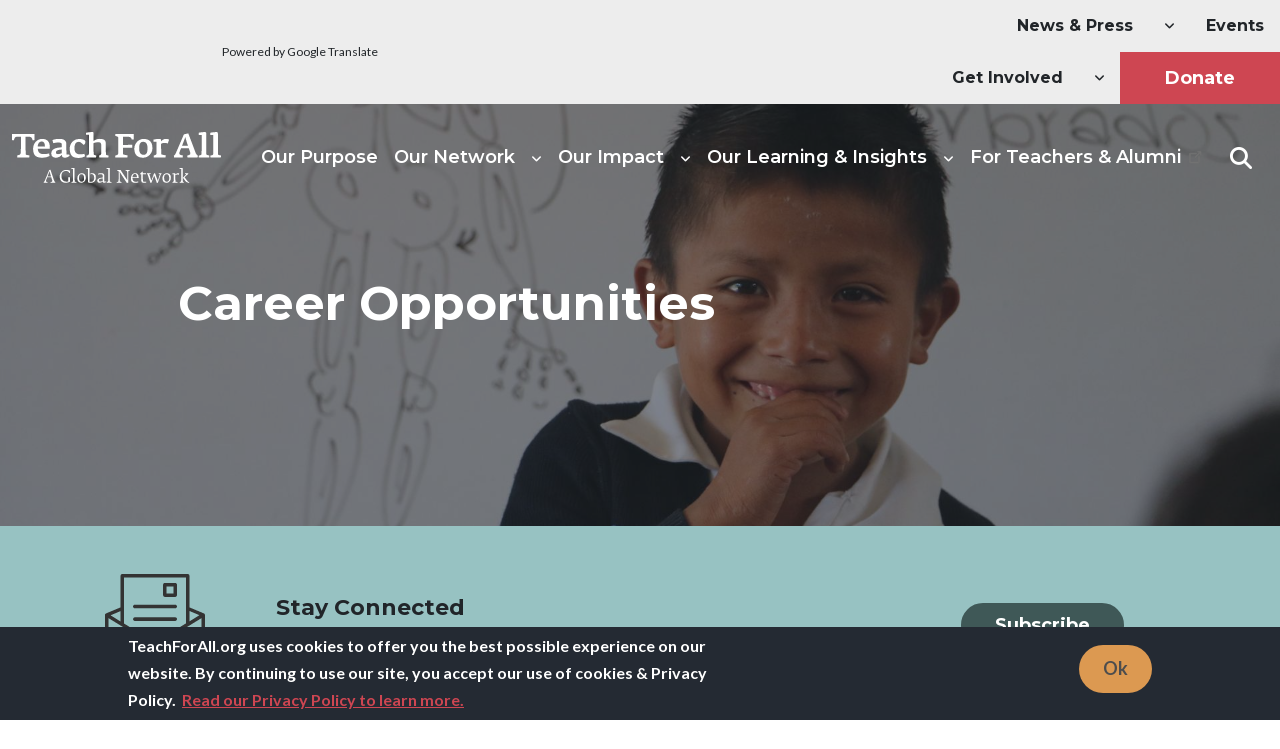

--- FILE ---
content_type: text/html; charset=UTF-8
request_url: https://teachforall.org/jobs-and-graduate-programs/jobs?gh_jid=5834101003&gh_src=1277329d3us
body_size: 28124
content:
<!DOCTYPE html>
<html lang="en" dir="ltr" prefix="content: http://purl.org/rss/1.0/modules/content/  dc: http://purl.org/dc/terms/  foaf: http://xmlns.com/foaf/0.1/  og: http://ogp.me/ns#  rdfs: http://www.w3.org/2000/01/rdf-schema#  schema: http://schema.org/  sioc: http://rdfs.org/sioc/ns#  sioct: http://rdfs.org/sioc/types#  skos: http://www.w3.org/2004/02/skos/core#  xsd: http://www.w3.org/2001/XMLSchema# ">
  <head>
    <meta charset="utf-8" />
<script>(function(w,d,s,l,i){w[l]=w[l]||[];w[l].push({'gtm.start':
new Date().getTime(),event:'gtm.js'});var f=d.getElementsByTagName(s)[0],
j=d.createElement(s),dl=l!='dataLayer'?'&amp;l='+l:'';j.async=true;j.src=
'https://www.googletagmanager.com/gtm.js?id='+i+dl;f.parentNode.insertBefore(j,f);
})(window,document,'script','dataLayer','GTM-M8L63M');
</script>
<meta name="description" content="" />
<meta name="robots" content="max-image-preview:large" />
<link rel="canonical" href="https://teachforall.org/jobs-and-graduate-programs/jobs" />
<meta name="standout" content="default meta tags for Content" />
<meta property="og:site_name" content="Teach For All" />
<meta property="og:type" content="page" />
<meta property="og:url" content="https://teachforall.org/jobs-and-graduate-programs/jobs" />
<meta property="og:title" content="jobs" />
<meta property="og:description" content="" />
<meta property="og:image:url" content="" />
<meta property="og:image:secure_url" content="" />
<meta property="og:image:width" content="1200" />
<meta property="og:image:height" content="630" />
<meta name="twitter:card" content="summary_large_image" />
<meta name="twitter:description" content="" />
<meta name="twitter:title" content="jobs" />
<meta name="twitter:site" content="@TeachForAll" />
<meta name="twitter:url" content="https://teachforall.org/jobs-and-graduate-programs/jobs" />
<meta name="twitter:image:height" content="733" />
<meta name="twitter:image:width" content="1920" />
<meta name="google-site-verification" content="Hn--OIVBqtGTUbOFk3MxG02FExntpFNufY0QskieWq0" />
<meta name="algolia-site-verification" content="02AA8F800ADB49F3" />
<meta name="msapplication-TileColor" content="#da532c" />
<meta name="msapplication-config" content="/browserconfig.xml" />
<meta name="theme-color" content="#ffffff" />
<meta name="Generator" content="Drupal 10 (https://www.drupal.org)" />
<meta name="MobileOptimized" content="width" />
<meta name="HandheldFriendly" content="true" />
<meta name="viewport" content="width=device-width, initial-scale=1.0" />
<style>div#sliding-popup, div#sliding-popup .eu-cookie-withdraw-banner, .eu-cookie-withdraw-tab {background: #242a33} div#sliding-popup.eu-cookie-withdraw-wrapper { background: transparent; } #sliding-popup h1, #sliding-popup h2, #sliding-popup h3, #sliding-popup p, #sliding-popup label, #sliding-popup div, .eu-cookie-compliance-more-button, .eu-cookie-compliance-secondary-button, .eu-cookie-withdraw-tab { color: #ffffff;} .eu-cookie-withdraw-tab { border-color: #ffffff;}</style>
<link rel="apple-touch-icon" sizes="180x180" href="/themes/custom/tfal/favicons/apple-touch-icon.png" />
<link rel="icon" type="image/png" sizes="32x32" href="/themes/custom/tfal/favicons/favicon-32x32.png" />
<link rel="icon" type="image/png" sizes="16x16" href="/themes/custom/tfal/favicons/favicon-16x16.png" />
<link rel="manifest" href="/themes/custom/tfal/favicons/site.webmanifest" crossorigin="use-credentials" />
<link rel="mask-icon" href="/themes/custom/tfal/favicons/safari-pinned-tab.svg" color="#5bbad5" />
<link rel="alternate" hreflang="en" href="https://teachforall.org/jobs-and-graduate-programs/jobs" />

    <title>jobs | Teach For All</title>
    <link rel="stylesheet" media="all" href="/sites/default/files/css/css_Ey7BiWgW22Zce9HhOe3ZEtW11is4MRHpS4JMZN8r1d0.css?delta=0&amp;language=en&amp;theme=tfal&amp;include=[base64]" />
<link rel="stylesheet" media="all" href="https://unpkg.com/aos@2.3.1/dist/aos.css" />
<link rel="stylesheet" media="all" href="/sites/default/files/css/css_zsy6Jdul7xaFnKW_R9NEs-L3tlrgnPPCF7lhKs0vdzI.css?delta=2&amp;language=en&amp;theme=tfal&amp;include=[base64]" />
<link rel="stylesheet" media="all" href="/sites/default/files/css/css_dg43a1owCckyXPCvAE-tLiAkJ72N_3VjA5M-roQuhxU.css?delta=3&amp;language=en&amp;theme=tfal&amp;include=[base64]" />
<link rel="stylesheet" media="all" href="//fonts.googleapis.com/css2?family=Lato:wght@400;700&amp;display=swap" />
<link rel="stylesheet" media="all" href="/sites/default/files/css/css_16Lb0ODrAsTf0V2LWYNDrMexKyQSF9rcLFYyQ1NaYQ8.css?delta=5&amp;language=en&amp;theme=tfal&amp;include=[base64]" />
<link rel="stylesheet" media="all" href="//fonts.googleapis.com/css2?family=Montserrat:wght@600;700;900&amp;display=swap" />
<link rel="stylesheet" media="all" href="//cdnjs.cloudflare.com/ajax/libs/font-awesome/6.7.2/css/all.min.css" />
<link rel="stylesheet" media="all" href="/sites/default/files/css/css_QCwK73hXUz_lysPER_tHaeSb3xow_HKXci_USUnMg1o.css?delta=8&amp;language=en&amp;theme=tfal&amp;include=[base64]" />
<link rel="stylesheet" media="all" href="//unpkg.com/swiper@8.3.2/swiper-bundle.min.css" />
<link rel="stylesheet" media="all" href="/sites/default/files/css/css_gvemUZOPWQ5vab7QZXmLN3gn-k65n2uQlBD4fbrPkJA.css?delta=10&amp;language=en&amp;theme=tfal&amp;include=[base64]" />

    
    <script>history.scrollRestoration = "auto"</script>
  </head>
  <body class="domain-teachforall-org path-node page-node-type-page">
        <a href="#main-content" class="visually-hidden focusable skip-link">
      Skip to main content
    </a>
    <noscript><iframe src="https://www.googletagmanager.com/ns.html?id=GTM-M8L63M" height="0" width="0" style="display:none;visibility:hidden;"></iframe>
</noscript><div class="alerts-container"></div>

      <div class="dialog-off-canvas-main-canvas" data-off-canvas-main-canvas>
    
  
  
    <div class="d-flex flex-column min-vh-100 bg-white">

        


<header class="sticky-top dark has-banner ">
  <div class="header--top bg-light d-none d-lg-block">
    <div class="container-fluid px-0">
      <div class="row g-0 align-items-center justify-content-lg-between">

                    
              <div class="col-auto">
          <div class="row g-2 align-items-center my-auto">
            <div class="col-auto mt-0 ms-2 ms-xl-4">
              <div id="google_translate_element--desktop">
                <div id="google_translate_element"></div>
              </div>
            </div>
            <div class="col mt-0 d-flex align-items-center">
              <span class="fs-xs">Powered by Google Translate</span>
            </div>
          </div>
        </div>
      
              <div class="col mt-0 d-flex align-items-center mx-4">
          
        </div>
      
                        <div class="col">
              <div class="region region-header-top">
    <nav role="navigation" aria-labelledby="block-tfal-utilitymenu-menu" id="block-tfal-utilitymenu" data-block-plugin-id="system_menu_block:utility-menu" class="block block-menu navigation menu--utility-menu">
            
  <h2 class="visually-hidden" id="block-tfal-utilitymenu-menu">Utility Menu</h2>
  

        
            <ul data-block="header_top" class="navbar-nav align-items-stretch ff-headings fw-semibold mt-3 pt-3 mt-lg-0 pt-lg-0 flex-lg-row nav justify-content-end">
                                          <li class="nav-item dropdown">
                                                  
                            
  <a href="/news-press" class="nav-link dropdown-toggle" role="button" aria-expanded="false" aria-haspopup="true" data-drupal-link-system-path="node/1709"><span>News & Press</span></a>
      <i class="fas fa-angle-down hide"></i>
  
                <div class="dropdown-menu level-2">
                                  
                        
                          <a href="/news-press/news" title="News" class="dropdown-item" data-drupal-link-system-path="node/1710"><span>News</span></a>
            
            
          
                                          
                        
                          <a href="/news-press/blog" title="Blog" class="dropdown-item" data-drupal-link-system-path="node/1711"><span>Blog</span></a>
            
            
          
                                          
                        
                          <a href="/news-press/videos" title="Videos" class="dropdown-item" data-drupal-link-system-path="node/116"><span>Videos</span></a>
            
            
          
                                          
                        
                          <a href="/news-press/press" title="Press" class="dropdown-item" data-drupal-link-system-path="node/69"><span>Press</span></a>
            
            
          
                  </div>
            </li>
                                                  <li class="nav-item">
                        
                            
  <a href="/teach-all-events" title="Teach For All Events" class="nav-link" data-drupal-link-system-path="node/274"><span>Events</span></a>
  
            </li>
                                                  <li class="nav-item dropdown">
                                                  
                            
  <span class="nav-link dropdown-toggle" title="Get involved" role="button" aria-expanded="false" aria-haspopup="true"><span>Get Involved</span></span>
      <i class="fas fa-angle-down hide"></i>
  
                <div class="dropdown-menu level-2">
                                  
                        
                          <a href="/teach-your-country" title="Teach in Your Country" class="dropdown-item"><span>Teach in Your Country</span></a>
            
            
          
                                          
                        
                          <a href="/launch-network-partner" title="Launch a Network Partner" class="dropdown-item" data-drupal-link-system-path="node/275"><span>Launch a Network Partner</span></a>
            
            
          
                                          
                        
                          <a href="/join-our-staff" title="Join Our Staff" class="dropdown-item" data-drupal-link-system-path="node/144"><span>Join Our Staff</span></a>
            
            
          
                                          
                        
                          <a href="/collaboration-opportunities" title="Collaborate With Us" class="dropdown-item" data-drupal-link-system-path="node/135"><span>Collaborate With Us</span></a>
            
            
          
                                          
                        
                          <a href="/subscribe" title="Subscribe to Our Newsletters" class="dropdown-item" data-drupal-link-system-path="node/277"><span>Subscribe to Our Newsletters</span></a>
            
            
          
                  </div>
            </li>
                                                  <li class="nav-item">
                        
                            
  <a href="/donate" class="btn btn-donate border-0 nav-link btn btn-donate border-0" title="Donate" data-drupal-link-system-path="node/276"><span>Donate</span></a>
  
            </li>
                  </ul>
  
  </nav>

  </div>

          </div>
              
    </div>
    </div>
  </div>

  <div class="header--container container-fluid container-xxl">
            <nav  class="navbar navbar-expand-lg align-items-lg-end p-0 ff-headings fw-semibold order-0 order-lg-1 navbar-dark"
      data-navbar-base="navbar-dark"
      data-navbar-sticky="navbar-light">

      <div class="row align-items-center gx-0 gx-lg-3 w-100 position-relative">
        <div class="col-12 col-lg-auto">

                    <div class="navbar-brand-wrapper w-100 px-3 px-lg-0 d-flex align-items-center">
            <a class="navbar-brand fw-bolder d-flex align-items-center" href="/">
                                                <svg viewBox="0 0 209 51" xmlns="http://www.w3.org/2000/svg" style="fill:currentColor"><g fill="none"><path d="M22.502 8.084a6.35 6.35 0 0 1-1.941.101c-.4-2.064-1.27-3.328-3.106-3.405l-3.88-.135v11.732l.135 5.323c.033.732.1 1.034.732 1.165l2.977.598c0 .298-.033 1.63-.165 2.001H5.281a10.315 10.315 0 0 1-.132-2.001l2.275-.63c.768-.2 1.335-1.396 1.371-2.298l.1-4.158V4.657l-4.18.123c-1.64.065-2.401 1.464-2.777 3.393A5.518 5.518 0 0 1 0 8.072V1.927h22.505l-.003 6.157zm3.278 8.559c.233 4.325 2.574 5.407 5.764 5.463a27.78 27.78 0 0 0 5.68-.642c0 .4.025.799.075 1.195.074.454.196.9.363 1.33a15.635 15.635 0 0 1-6.92 1.744c-6.02 0-9.662-1.53-9.662-8.917 0-5.06 3.508-9.888 9.06-9.888 5.617 0 7.693 3.36 7.693 8.32v1.4l-12.054-.005zm4.077-7.191c-2.607 0-4.045 1.996-4.144 4.959h7.223c.033-3.16-.972-4.959-3.079-4.959zm23.202 16.275c-2.437 0-3.073-.962-3.208-2.895-.936.998-3.145 2.93-5.815 2.93-2.812 0-4.754-1.367-4.754-4.23 0-3.957 3.517-5.356 6.956-5.857 1.473-.233 2.944-.365 3.547-.434v-2.294c0-1.864-.702-2.432-3.814-2.432a20.73 20.73 0 0 0-4.747.664l-.801-3.158a18.076 18.076 0 0 1 6.451-1.132c2.743-.033 7.424.2 7.424 5.156v4.332l.234 6.055h2.773l.237 1.464c-1.038.965-3.178 1.831-4.483 1.831zm-3.274-8.254c-.336.066-1.671.2-2.743.397-1.971.37-3.177 1.1-3.177 2.6 0 .967.639 1.696 2.04 1.696s3.3-.765 3.88-.965v-3.728zm21.683-4.513c-1.068-1.265-3-3.129-4.414-3.129-2.91 0-4.615 1.599-4.615 6.626 0 3.495 1.737 5.891 5.518 5.891a20.263 20.263 0 0 0 4.411-.499l.772 2.43a12.475 12.475 0 0 1-6.455 1.666c-6.602 0-8.927-2.73-8.927-9.59 0-4.59 3.514-9.353 9.431-9.353 2.64 0 6.218.634 6.218 2.797 0 1.765-.603 2.497-1.939 3.16zm24.849 12.504h-9.059a8.4 8.4 0 0 1-.135-1.864l1.302-.57c.537-.263.738-.995.771-1.53l.066-5.16v-2.162c0-2.39-.2-3.961-2.94-3.961-1.74 0-3.847.499-4.75.932v5.228l.084 5.225c.03.731.099 1.165.6 1.332l1.935.597a8.076 8.076 0 0 1-.165 1.93h-9.512a7.67 7.67 0 0 1-.132-1.765l1.605-.598c.636-.233.937-.765.937-1.66l.099-5.097V2.829h-2.908V.738A33.61 33.61 0 0 1 80.155 0c.973 0 1.303.332 1.303 1.165V9.15c1.317-.965 3.357-2.28 6.367-2.28 5.75 0 5.984 2.528 5.984 6.023v3.484l.102 5.73c0 .561.099.83.534.925l2.073.505c.037.65-.03 1.3-.2 1.927zm23.397-17.876c-.366-1.897-1.339-2.689-2.977-2.763l-5.782-.2v8.364l9.194-.2v3.086l-9.194-.168v.535l.135 5.025c0 .732.033 1.23.699 1.365l3.745.732a7.683 7.683 0 0 1-.201 2.091H103.33a9.143 9.143 0 0 1-.165-1.864l1.84-.535c.668-.167 1.17-.962 1.2-1.792l.096-5.079V6.121c0-.696-.234-1.296-.97-1.562l-2.007-.768a7.373 7.373 0 0 1 .102-1.864h18.355v5.541a9.042 9.042 0 0 1-2.067.12zm11.454 18.139c-5.516 0-8.862-2.793-8.862-9.117 0-4.828 4.048-9.688 9.165-9.688 5.95 0 8.96 3.062 8.96 9.32-.012 4.825-3.991 9.485-9.263 9.485zm-.063-15.943c-3.547 0-3.95 3.76-3.95 6.572 0 3.396.9 6.458 4.55 6.458 3.177 0 3.81-3.029 3.81-6.458-.011-3.11-.68-6.572-4.422-6.572h.012zm24.668 1.828a6.071 6.071 0 0 0-2.943-.73c-1.74 0-3.076.398-3.712.933v4.526l.102 5.36c0 .597.099.767.465.833l4.012.83a7.924 7.924 0 0 1-.234 2.091h-11.589a7.08 7.08 0 0 1-.168-1.834l1.5-.565c.802-.298 1.27-.666 1.27-1.897l.099-4.86V9.727h-3v-2.14a32.914 32.914 0 0 1 5.916-.698c.802 0 1.5.266 1.5 1.296v1.333c.901-1.297 2.702-2.63 4.847-2.63a6.436 6.436 0 0 1 3.21.73l-1.275 3.994zm29.78 13.852H175.52a5.697 5.697 0 0 1-.234-1.9l2.005-.63a1.541 1.541 0 0 0 1.038-1.566 3.208 3.208 0 0 0-.201-1.054l-1.305-3.994h-7.802l-1.534 3.961a2.636 2.636 0 0 0-.168.965c0 .998.633 1.464 1.405 1.7l2.172.63a7.49 7.49 0 0 1-.2 1.9h-8.652a7.493 7.493 0 0 1-.168-1.765c.9-.801 1.437-1.3 1.84-2.298l8.191-19.023 4.381-1.03 7.526 19.94c.333.866 1.135 1.73 1.906 2.39a7.493 7.493 0 0 1-.168 1.774zM174.117 8.066l-.738-2.73h-.234l-.868 2.65-2.235 5.792h5.95l-1.875-5.712zm23.066 17.398h-10.328a7.67 7.67 0 0 1-.132-1.765l1.905-.598c.703-.2.937-.699.937-1.494l.135-5.26V2.904h-3.02V.729a32.848 32.848 0 0 1 6.002-.7c1.003 0 1.573.335 1.573 1.465v14.883l.099 5.377c0 .597.033 1.066.5 1.168l2.512.597a7.891 7.891 0 0 1-.183 1.945zm11.64 0H198.49a7.67 7.67 0 0 1-.132-1.765l1.905-.598c.705-.2.936-.699.936-1.494l.135-5.26V2.904h-3V.729a32.797 32.797 0 0 1 6.001-.7c.978 0 1.552.335 1.552 1.465v14.883l.102 5.377c0 .597.033 1.066.504 1.168l2.502.597a7.763 7.763 0 0 1-.17 1.945z" fill="#CE4652"/><path d="m31.643 50.13.408-.322c.334-.275.59-.634.738-1.04l4.414-10.718 1.233-.442 3.628 10.87c.157.544.47 1.03.9 1.399l.3.254a1.44 1.44 0 0 1-.087.51H38.64a2.082 2.082 0 0 1-.05-.51l1.13-.34c.532-.153.667-.801.514-1.294l-.207-.735-.736-2.504h-4.039l-1.026 2.71-.273.699c-.189.51.12.97.804 1.195l.874.272c.002.174-.028.347-.087.51h-3.835a1.912 1.912 0 0 1-.066-.513zm7.402-5.741-1.122-3.761-.342-1.33h-.12l-.43 1.297-1.454 3.8 3.468-.006zm8.663.069c0-3.17 2.758-6.572 6.35-6.572a9.251 9.251 0 0 1 3.892.761v2.39h-.6c-.477-1.33-1.762-2.061-3.352-2.061-2.536 0-4.606 1.43-4.606 5.13.036 2.912 1.542 5.376 4.88 5.57a7.926 7.926 0 0 0 2.1-.206v-4.122h1.557v4.31a7.114 7.114 0 0 1-3.973 1.127c-3.988 0-6.248-2.118-6.248-6.327zm11.793 5.672.9-.322a.983.983 0 0 0 .6-.956l.085-2.862v-9.114h-1.729v-.58c.836-.21 1.69-.337 2.55-.376a.602.602 0 0 1 .667.666v9.42l.087 3.187a.55.55 0 0 0 .43.597l1.332.24a2 2 0 0 1-.085.612h-4.8a2.656 2.656 0 0 1-.037-.511zm5.852-3.662c0-3.017 1.782-5.267 4.555-5.267 2.325 0 3.883 1.602 3.883 4.398 0 3.134-1.9 5.162-4.552 5.162-2.209 0-3.886-1.43-3.886-4.293zm6.76-.239c0-1.873-.357-4.072-2.616-4.072-2.158 0-2.5 1.993-2.5 3.645 0 2.091.531 3.937 2.686 3.937 2.154 0 2.43-1.84 2.43-3.51zm3.841 4.174.084-4.413v-9.1h-1.746v-.597c.835-.21 1.69-.337 2.55-.376.48 0 .67.155.67.615v9.372l.084 3.746a6.898 6.898 0 0 0 1.713.17c2.053 0 2.893-1.72 2.893-3.815 0-2.3-.651-3.92-2.5-3.92-.506 0-1.01.063-1.5.189l-.153-.478a4.76 4.76 0 0 1 2.085-.648c2.416 0 3.751 1.296 3.751 4.55 0 2.93-1.986 5.06-4.62 5.06-2.11.003-2.924-.236-3.31-.355zm9.321-1.787c0-2.166 2.26-2.608 4.038-2.865l1.438-.185v-1.568c0-1.366-.684-1.858-2.362-1.858a9.199 9.199 0 0 0-2.277.358l-.204-.681a8.178 8.178 0 0 1 2.943-.666c1.234 0 3.373.036 3.373 2.455v2.39l.12 3.561h1.78l.084.496c-.273.254-1.573.696-2.19.696-1.18 0-1.231-.783-1.25-1.446a4.344 4.344 0 0 1-3.234 1.494c-1.248-.012-2.26-.75-2.26-2.18zm5.476.221v-2.506l-1.335.188c-1.5.203-2.551.699-2.551 1.822 0 .511.3 1.177 1.284 1.177a5.962 5.962 0 0 0 2.602-.68zm3.919 1.293.9-.322a.983.983 0 0 0 .6-.956l.087-2.862v-9.114H94.53v-.58a12.734 12.734 0 0 1 2.547-.376.602.602 0 0 1 .67.666v9.42l.084 3.187a.55.55 0 0 0 .429.597l1.335.24c.003.206-.027.413-.087.612h-4.801a2.656 2.656 0 0 1-.036-.511zm12.972-10.309-.102.036.138 1.33v4.818l.05 2.967c0 .406.034.51.412.645l1.455.496c.003.185-.027.368-.087.543h-4.639a1.273 1.273 0 0 1-.069-.51l.993-.3c.532-.17.823-.895.823-1.43l.033-2.39v-6.255a.895.895 0 0 0-.495-.87l-1.045-.364c.004-.156.028-.31.07-.46h3.423l6.602 10.001h.12l-.153-1.792v-6.294a1.08 1.08 0 0 0-.633-1.09l-1.075-.365a1.294 1.294 0 0 1 .066-.46h4.315c.04.138.064.28.07.424l-1.012.299c-.495.137-.702.58-.702 1.177v10.65l-1.3.373-7.258-11.179zm11.28 6.698c0-3.358 1.71-5.377 4.312-5.377 2.43 0 3.423 1.738 3.423 4.499v.478h-6.196c.12 2.987 1.524 3.63 3.3 3.63.83-.005 1.657-.106 2.464-.3l.222.7c-.666.409-1.8.68-3.198.68-2.446 0-4.327-.8-4.327-4.31zm6.001-1.195c0-1.909-.324-3.409-1.95-3.409-1.336 0-2.482.99-2.482 3.409h4.432zm4.333 2.772.054-5.876h-1.371v-.376l2.67-2.42h.24v1.909h3.133v.896h-3.133v3.776l.051 2.318c.019.935.379 1.533 1.5 1.533a6.973 6.973 0 0 0 1.747-.188l.171.717a4.238 4.238 0 0 1-1.917.442c-2.236.003-3.16-.475-3.145-2.73zm12.957-4.594-2.79 7.17-.925.298-2.55-7.6c-.255-.785-.426-1.126-.9-1.449a1.306 1.306 0 0 1 .087-.58h3.534c.004.221-.032.44-.105.65h-1.299l2.07 6.745 2.701-7.257.975-.325 2.758 7.635 1.903-5.849c.153-.493-.07-.768-.328-.851l-.564-.188a2.677 2.677 0 0 1 .036-.562h2.806c.017.165.005.331-.033.493 0 0-.618.224-.96 1.177l-2.773 7.701-.957.272-2.686-7.48zm8.231 2.966c0-3.017 1.78-5.267 4.552-5.267 2.329 0 3.901 1.602 3.901 4.398 0 3.134-1.9 5.162-4.552 5.162-2.223 0-3.9-1.43-3.9-4.293zm6.76-.239c0-1.873-.36-4.072-2.619-4.072-2.154 0-2.496 1.993-2.496 3.645 0 2.091.528 3.937 2.685 3.937 2.158 0 2.43-1.84 2.43-3.51zm3.218 3.901.804-.409c.3-.152.582-.63.6-1.278l.033-2.47v-3.765h-1.728v-.63a14.292 14.292 0 0 1 2.544-.353c.48 0 .651.153.651.613v.854c.495-.717 1.522-1.517 2.686-1.517a4.03 4.03 0 0 1 1.131.137l-.258 1.464a4.034 4.034 0 0 0-1.3-.24 3.431 3.431 0 0 0-2.24.718v2.724l.065 3.325c0 .272.036.41.258.442l1.78.272c.01.213-.014.425-.07.63h-4.887a1.392 1.392 0 0 1-.07-.516zm10.268-1.362c.018.46.102.897.513 1.055l.651.299c.003.18-.026.358-.084.528h-4.093a1.975 1.975 0 0 1-.05-.51l.9-.359c.393-.152.6-.732.6-1.105l.069-2.689v-9.111h-1.72v-.58c.835-.21 1.69-.337 2.55-.376a.602.602 0 0 1 .667.666l-.003 12.182zm3.03-5.75a.641.641 0 0 0 .24-.442.507.507 0 0 0-.275-.478l-.7-.272c-.01-.16.002-.32.034-.478h3.354v.41l-3.795 3.482 2.463 3.286a6.095 6.095 0 0 0 2.31 1.874l-.017.427c-1.35 0-2.893-.442-3.901-1.772L170.95 45.8l2.77-2.781z" fill="#333"/></g></svg>                                          </a>

            <button class="navbar-toggler border-0 p-0 m-0 ms-auto" type="button" data-bs-toggle="collapse"
                    data-bs-target="#navbarHeader"
                    aria-controls="navbarHeader" aria-expanded="false" aria-label="Toggle navigation">
              <svg viewBox="0 0 100 100" width="75">
                <path class="line top" d="M70 33H30s-8.5-.15-8.5 8.5S30 50 30 50h20V30"/>
                <path class="line middle" d="M70 50H30"/>
                <path class="line bottom" d="M30 67h40s8.5.15 8.5-8.5S70 50 70 50H50v20"/>
              </svg>
            </button>
          </div>
                  </div>
        <div class="col">
                    <div class="collapse navbar-collapse d-lg-flex justify-content-lg-end" id="navbarHeader">

                            <div class="region region-navigation">
    <nav role="navigation" aria-labelledby="block-tfal-main-menu-menu" id="block-tfal-main-menu" data-block-plugin-id="system_menu_block:main" class="block block-menu navigation menu--main">
            
  <h2 class="visually-hidden" id="block-tfal-main-menu-menu">Main navigation</h2>
  

        
            <ul data-block="navigation" class="navbar-nav mt-4 mt-lg-0 justify-content-lg-end flex-lg-nowrap main--menu nav">
                              <li class="nav-item py-lg-4">
    
                    
      <a href="/our-purpose" title="Our Purpose" class="nav-link" data-drupal-link-system-path="node/111"><span>Our Purpose</span></a>
      
          
    
  </li>
                              <li class="nav-item py-lg-4 dropdown">
    
                    
      <a href="/network-partners" title="Our Network" class="nav-link dropdown-toggle align-items-lg-center"><span>Our Network</span></a>
              <i class="fas fa-angle-down hide"></i>
      
                        <div class="dropdown-menu level-2 dropdown-menu-off-center hide">
                                  
                    
          <a href="/our-network#corevalues" title="Our Values" class="dropdown-item level-2 hide" data-drupal-link-system-path="node/83"><span>Our Values</span></a>
          
              

          
                                                      <div class="dropdown dropend">
          
                    
          <a href="/our-network#networkpartners" title="Network Partners" class="dropdown-item dropdown-toggle level-2 hide" data-drupal-link-system-path="node/83"><span>Network Partners</span></a>
                      <i class="fas fa-angle-down hide"></i>
          
                            <div class="dropdown-menu level-3 hide">
                                  
                    
          <a href="/our-network/network-ceos" title="Network CEOs" class="dropdown-item level-3 hide" data-drupal-link-system-path="node/113"><span>Network CEOs</span></a>
          
              

          
                  </div>
  

                      </div>
          
                                                      <div class="dropdown dropend">
          
                    
          <a href="/our-network/global-organization" title="Global Organization" class="dropdown-item dropdown-toggle level-2 hide" data-drupal-link-system-path="node/266"><span>Global Organization</span></a>
                      <i class="fas fa-angle-down hide"></i>
          
                            <div class="dropdown-menu level-3 hide">
                                  
                    
          <a href="/our-network/global-organization/our-staff" title="Our Staff" class="dropdown-item level-3 hide" data-drupal-link-system-path="node/114"><span>Our Staff</span></a>
          
              

          
                                          
                    
          <a href="/our-network/global-organization/supporters" title="Supporters" class="dropdown-item level-3 hide" data-drupal-link-system-path="node/240"><span>Supporters</span></a>
          
              

          
                                          
                    
          <a href="/our-network/global-organization/board-advisors" title="Board of Directors" class="dropdown-item level-3 hide" data-drupal-link-system-path="node/112"><span>Global Board of Directors</span></a>
          
              

          
                                          
                    
          <a href="/europe-board" class="dropdown-item level-3 hide" data-drupal-link-system-path="node/4169"><span>Europe Board</span></a>
          
              

          
                                          
                    
          <a href="/uk-board" class="dropdown-item level-3 hide" data-drupal-link-system-path="node/4168"><span>UK Board</span></a>
          
              

          
                                          
                    
          <a href="/our-network/global-organization/student-leader-advisory-council" title="Student Leader Advisory Council" class="dropdown-item level-3 hide" data-drupal-link-system-path="node/1712"><span>Student Leader Advisory Council</span></a>
          
              

          
                  </div>
  

                      </div>
          
                  </div>
  
    
  </li>
                              <li class="nav-item py-lg-4 dropdown">
    
                    
      <a href="/our-impact" title="Our Impact" class="nav-link dropdown-toggle align-items-lg-center" data-drupal-link-system-path="node/268"><span>Our Impact</span></a>
              <i class="fas fa-angle-down hide"></i>
      
                        <div class="dropdown-menu level-2 dropdown-menu-off-center hide">
                                  
                    
          <a href="/our-impact/teachers-developing-students-leaders" title="Teachers Developing Students as Leaders" class="dropdown-item level-2 hide" data-drupal-link-system-path="node/2172"><span>Teachers Developing Students as Leaders</span></a>
          
              

          
                                          
                    
          <a href="/our-impact/alumni-leadership" title="Alumni Leadership" class="dropdown-item level-2 hide" data-drupal-link-system-path="node/251"><span>Alumni Leadership</span></a>
          
              

          
                                          
                    
          <a href="/our-impact/collective-leadership-communities" title="Collective Leadership in Communities" class="dropdown-item level-2 hide"><span>Collective Leadership in Communities</span></a>
          
              

          
                                          
                    
          <a href="/our-impact/cross-border-learning" title="Cross-Border Learning" class="dropdown-item level-2 hide" data-drupal-link-system-path="node/252"><span>Cross-Border Learning</span></a>
          
              

          
                                          
                    
          <a href="/our-impact/influencing-global-discussion" title="Influencing the Global Discussion" class="dropdown-item level-2 hide" data-drupal-link-system-path="node/269"><span>Influencing the Global Discussion</span></a>
          
              

          
                                          
                    
          <a href="/our-impact/research" title="Research" class="dropdown-item level-2 hide" data-drupal-link-system-path="node/270"><span>Research</span></a>
          
              

          
                  </div>
  
    
  </li>
                              <li class="nav-item py-lg-4 dropdown">
    
                    
      <a href="/our-learning-insights" title="Our Learning &amp; Insights" class="nav-link dropdown-toggle align-items-lg-center" data-drupal-link-system-path="node/271"><span>Our Learning & Insights</span></a>
              <i class="fas fa-angle-down hide"></i>
      
                        <div class="dropdown-menu level-2 dropdown-menu-off-center hide">
                                              <div class="dropdown dropend">
          
                    
          <a href="https://teachforall.org/global-institute" class="dropdown-item dropdown-toggle level-2 hide" data-drupal-link-system-path="node/3314"><span>Global Institute for Shaping a Better Future</span></a>
                      <i class="fas fa-angle-down hide"></i>
          
                            <div class="dropdown-menu level-3 hide">
                                  
                    
          <a href="/our-learning-insights/teaching-collective-leadership" title="Teaching As Collective Leadership" class="dropdown-item level-3 hide" data-drupal-link-system-path="node/281"><span>Teaching As Collective Leadership</span></a>
          
              

          
                                          
                    
          <a href="/our-learning-insights/community-impact-lab" title="Community Impact Lab" class="dropdown-item level-3 hide" data-drupal-link-system-path="node/1676"><span>Community Impact Lab</span></a>
          
              

          
                                          
                    
          <a href="/our-learning-insights/global-leadership-accelerator" title="Global Leadership Accelerator" class="dropdown-item level-3 hide" data-drupal-link-system-path="node/264"><span>Global Leadership Accelerator</span></a>
          
              

          
                  </div>
  

                      </div>
          
                                                      <div class="dropdown dropend">
          
                    
          <a href="/our-learning-insights" class="dropdown-item dropdown-toggle level-2 hide" data-drupal-link-system-path="node/271"><span>Our Initiatives</span></a>
                      <i class="fas fa-angle-down hide"></i>
          
                            <div class="dropdown-menu level-3 hide">
                                  
                    
          <a href="/our-learning-insights/climate-education-and-leadership-initiative" title="Climate Education &amp; Leadership" class="dropdown-item level-3 hide"><span>Climate Education & Leadership</span></a>
          
              

          
                                          
                    
          <a href="/our-learning-insights/education-emergencies" title="Education in Emergencies" class="dropdown-item level-3 hide"><span>Education in Emergencies</span></a>
          
              

          
                                          
                    
          <a href="/our-learning-insights/future-work" title="Future of Work" class="dropdown-item level-3 hide"><span>Future of Work</span></a>
          
              

          
                                          
                    
          <a href="/our-learning-insights/girls-education-initiative" title="Girls&#039; Education Initiative" class="dropdown-item level-3 hide"><span>Girls' Education Initiative</span></a>
          
              

          
                                          
                    
          <a href="https://teachforall.org/our-learning-insights/inclusive-education-initiative" class="dropdown-item level-3 hide" data-drupal-link-system-path="node/3627"><span>Inclusive Education Initiative</span></a>
          
              

          
                  </div>
  

                      </div>
          
                                          
                    
          <a href="https://learning.teachforall.org" title="Learning &amp; Insights Hub" class="dropdown-item level-2 hide"><span>Learning & Insights Hub</span></a>
          
              

          
                  </div>
  
    
  </li>
                              <li class="nav-item py-lg-4">
    
                    
      <a href="https://connect.teachforall.org/" class="link-to-nta nav-link" title="For Teachers &amp; Alumni"><span>For Teachers & Alumni</span></a>
      
          
    
  </li>
                              <li class="nav-item py-lg-4">
    
                    
      <a href="/search" class="btn-search d-none d-lg-flex align-items-center nav-link btn-search d-none d-lg-flex align-items-center ps-lg-3 pe-lg-0" title="Search" data-drupal-link-system-path="search"><span>Search</span></a>
      
          
    
  </li>
          </ul>
  
  </nav>

  </div>

            
            <div class="d-lg-none">
                                <div class="region region-header-top">
    <nav role="navigation" aria-labelledby="block-tfal-utilitymenu-menu" id="block-tfal-utilitymenu" data-block-plugin-id="system_menu_block:utility-menu" class="block block-menu navigation menu--utility-menu">
            
  <h2 class="visually-hidden" id="block-tfal-utilitymenu-menu">Utility Menu</h2>
  

        
            <ul data-block="header_top" class="navbar-nav align-items-stretch ff-headings fw-semibold mt-3 pt-3 mt-lg-0 pt-lg-0 flex-lg-row nav justify-content-end">
                                          <li class="nav-item dropdown">
                                                  
                            
  <a href="/news-press" class="nav-link dropdown-toggle" role="button" aria-expanded="false" aria-haspopup="true" data-drupal-link-system-path="node/1709"><span>News & Press</span></a>
      <i class="fas fa-angle-down hide"></i>
  
                <div class="dropdown-menu level-2">
                                  
                        
                          <a href="/news-press/news" title="News" class="dropdown-item" data-drupal-link-system-path="node/1710"><span>News</span></a>
            
            
          
                                          
                        
                          <a href="/news-press/blog" title="Blog" class="dropdown-item" data-drupal-link-system-path="node/1711"><span>Blog</span></a>
            
            
          
                                          
                        
                          <a href="/news-press/videos" title="Videos" class="dropdown-item" data-drupal-link-system-path="node/116"><span>Videos</span></a>
            
            
          
                                          
                        
                          <a href="/news-press/press" title="Press" class="dropdown-item" data-drupal-link-system-path="node/69"><span>Press</span></a>
            
            
          
                  </div>
            </li>
                                                  <li class="nav-item">
                        
                            
  <a href="/teach-all-events" title="Teach For All Events" class="nav-link" data-drupal-link-system-path="node/274"><span>Events</span></a>
  
            </li>
                                                  <li class="nav-item dropdown">
                                                  
                            
  <span class="nav-link dropdown-toggle" title="Get involved" role="button" aria-expanded="false" aria-haspopup="true"><span>Get Involved</span></span>
      <i class="fas fa-angle-down hide"></i>
  
                <div class="dropdown-menu level-2">
                                  
                        
                          <a href="/teach-your-country" title="Teach in Your Country" class="dropdown-item"><span>Teach in Your Country</span></a>
            
            
          
                                          
                        
                          <a href="/launch-network-partner" title="Launch a Network Partner" class="dropdown-item" data-drupal-link-system-path="node/275"><span>Launch a Network Partner</span></a>
            
            
          
                                          
                        
                          <a href="/join-our-staff" title="Join Our Staff" class="dropdown-item" data-drupal-link-system-path="node/144"><span>Join Our Staff</span></a>
            
            
          
                                          
                        
                          <a href="/collaboration-opportunities" title="Collaborate With Us" class="dropdown-item" data-drupal-link-system-path="node/135"><span>Collaborate With Us</span></a>
            
            
          
                                          
                        
                          <a href="/subscribe" title="Subscribe to Our Newsletters" class="dropdown-item" data-drupal-link-system-path="node/277"><span>Subscribe to Our Newsletters</span></a>
            
            
          
                  </div>
            </li>
                                                  <li class="nav-item">
                        
                            
  <a href="/donate" class="btn btn-donate border-0 nav-link btn btn-donate border-0" title="Donate" data-drupal-link-system-path="node/276"><span>Donate</span></a>
  
            </li>
                  </ul>
  
  </nav>

  </div>

              
              <div class="mobile-footer bg-light mt-4 p-3">
                <div class="views-exposed-form bef-exposed-form block block-views block-views-exposed-filter-blocksearch-page-1 flex-fill" data-drupal-selector="views-exposed-form-search-page-1" data-block-plugin-id="views_exposed_filter_block:search-page_1">
  
        <h1 class="h3 mb-4">Search</h1>
      <form action="/search" method="get" id="views-exposed-form-search-page-1" accept-charset="UTF-8">
  
<div class="d-flex flex-column flex-lg-row align-items-lg-center gap-3 gap-lg-4 w-100">
  <div class="flex-grow-1 position-relative">
    <div class="js-form-item form-item js-form-type-textfield form-type-textfield js-form-item-keywords form-item-keywords">
      <label for="edit-keywords">Search keywords</label>
        <input placeholder="Please enter some keywords" data-drupal-selector="edit-keywords" type="text" id="edit-keywords" name="keywords" value="" size="30" maxlength="128" class="form-text" />

        </div>

    <button type="submit" class="btn btn-link link-dark d-flex text-decoration-none shadow-none p-0 btn-search position-absolute top-50 top-n50 end-0 me-4">
      <span class="visually-hidden">Search</span>
    </button>
  </div>
  <div data-drupal-selector="edit-actions" class="form-actions js-form-wrapper form-wrapper" id="edit-actions"><input data-drupal-selector="edit-submit-search" type="submit" id="edit-submit-search" value="Search" class="button js-form-submit form-submit btn btn-secondary" />
</div>

</div>

</form>

  
</div>


                <div class="row g-2 align-items-center my-auto">
                  <div class="col-auto mt-0 ms-2 ms-xl-4">
                    <div id="google_translate_element--mobile"></div>
                  </div>
                  <div class="col mt-0 d-flex align-items-center">
                    <span class="fs-xs">Powered by Google Translate</span>
                  </div>
                </div>
              </div>

            </div>
          </div>
                  </div>
      </div>

    </nav>
  </div>

</header>
    
  <main id="main" role="main" class="flex-grow-1 dark has-banner ">
    <a id="main-content" tabindex="-1"></a>
              
    <div class="container-fluid px-0">
          <div class="region region-content">
    <div id="block-tfal-content" data-block-plugin-id="system_main_block" class="block block-system block-system-main-block">
  
    
      
<article about="/jobs-and-graduate-programs/jobs" typeof="schema:WebPage" class="node node--type-page node--view-mode-full">

  
      <span property="schema:name" content="jobs" class="rdf-meta hidden"></span>


  
  <div class="node__content">
    <div  class="_none"><div  class="w-100">  
  <div  class="no-gutters layout row layout-builder__layout">
    
                        <div  class="col-12">
          

<div class="0 0 0 _none block block-layout-builder block-inline-blockixm-blocks-carousel" data-block-plugin-id="inline_block:ixm_blocks_carousel" id="inline-blockixm-blocks-carousel2871">

  
    

      <div id="carousel-2871" class="carousel  carousel--mini slide " data-bs-ride="carousel" data-bs-interval="5000">

            <div class="carousel-inner">

                                                                                                                                                                                                                                                                                                                                                                                                                                                                                        
                                                                                          
                                                                                                                              
            <div class="carousel-item  active">
              <div class="carousel-item-container container d-flex align-items-center h-100">
                <div class="carousel-image">
                                      <img src="/sites/default/files/styles/short/public/2023-02/exm_img_4449_0.jpg?h=e8e89b9b&amp;itok=UWXckS-n" class="d-none d-md-block w-100" alt="A close up of a young boy smiling broadly in front of a white board with a skeleton drawn on it and a word in Spanish that is partially obsured by the boy&#039;s head">
                    <img src="/sites/default/files/styles/tall_mobile/public/2023-02/exm_img_4449_0.jpg?h=e8e89b9b&amp;itok=Mxgrv1hy" class="d-block d-md-none w-100" alt="A close up of a young boy smiling broadly in front of a white board with a skeleton drawn on it and a word in Spanish that is partially obsured by the boy&#039;s head">
                                  </div>

                <div class="carousel-caption">
                                                            <h1 id="heading-2871--1" class="mb-2 mb-md-4">
                        Career Opportunities
                      </h1>
                                      
                                      <div class="carousel-text">
                      
                    </div>
                  
                                  </div>
              </div>
            </div>
                        </div>

            
    </div>
  
</div>

        </div>
                                                                                                                                                                                              
  </div>

</div></div><div  class="_none"><div  class="container">  
  <div  class="layout row layout-builder__layout">
    
                        <div  class="col-12">
          <div data-drupal-messages-fallback class="hidden"></div>

        </div>
                                                                                                                                                                                              
  </div>

</div></div><div  class="_none"><div  class="w-100">  
  <div  class="no-gutters layout row layout-builder__layout">
    
                        <div  class="col-12">
          
        </div>
                                                                                                                                                                                              
  </div>

</div></div><div  class="_none"><div  class="container">  
  <div  class="layout row layout-builder__layout">
    
                        <div  class="col-12">
          <div data-block-plugin-id="field_block:node:page:body" class="block block-layout-builder block-field-blocknodepagebody">
  
    
      
            <div property="schema:text" class="clearfix text-formatted field field--name-body field--type-text-with-summary field--label-hidden field__item"><div id="grnhse_app"></div>
<script src="https://boards.greenhouse.io/embed/job_board/js?for=teachforall"></script></div>
      
  </div>
<div data-block-plugin-id="extra_field_block:node:page:links" class="block block-layout-builder block-extra-field-blocknodepagelinks">
  
    
      
  </div>

        </div>
                                                                                                                                                                                              
  </div>

</div></div>
  </div>

</article>

  </div>
<div id="block-tealglobal" data-block-plugin-id="block_content:9dd6eff9-7f53-4e00-92d0-a33fe7e7a619" class="block block-block-content block-block-content9dd6eff9-7f53-4e00-92d0-a33fe7e7a619">
  
    
      
            <div class="clearfix text-formatted field field--name-body field--type-text-with-summary field--label-hidden field__item"><div class="bs_grid tpl-newsletter bg-color-teal pt-5 pb-5">
<div class="container ">
<div class="row gx-5 d-flex align-items-center" data-row-lg="2_6_4" data-row-md="none" data-row-none="12_12_12" data-row-sm="none" data-row-xl="none" data-row-xxl="none">
<div class="col-12 col-lg-2 d-flex justify-content-end mb-4 mb-lg-0">
<article class="media media--type-icon media--view-mode-default align-center">
<div class="field field--name-field-media-image field--type-image field--label-visually_hidden">
<div class="field__label visually-hidden">Image</div>
<div class="field__item">  <img loading="lazy" width="75" height="77" src="/sites/default/files/2022-11/newsletter.svg" alt="Newsletter" typeof="foaf:Image" class="img-fluid"></p>
</div>
</div>
</article>
</div>
<div class="col-12 col-lg-6 mb-4 mb-lg-0">
<h4>Stay Connected</h4>
<p>Subscribe to our newsletters for the latest updates about our work.</p>
</div>
<div class="col-12 col-lg-3 offset-lg-1">
<p>&nbsp;&nbsp;<a class="btn btn-sm btn-secondary" href="/subscribe"><font color="#ffffff" face="Montserrat, sans-serif">Subscribe</font></a>&nbsp;</p>
</div>
</div>
</div>
</div>
</div>
      
  </div>

  </div>

    </div>
  </main>

        <footer class="footer fs-sm py-4 py-lg-5 bg-grey-3 navbar-dark text-white">
  <div class="container d-flex flex-column py-lg-4">

            <div class="footer-top row gy-4 text-center text-lg-start justify-content-lg-between">

                              <div class="col-12 col-lg-auto">
            <div class="region region-footer-one">
    <div id="block-footer-4" data-block-plugin-id="menu_block:footer" class="block block-menu-block block-menu-blockfooter">
  
      <h6 class="text-teal fs-sm mb-2 mb-lg-1 pb-1"><a href="/network-partners" title="Our Network">Our Network</a></h6>
    
      
            <ul data-block="footer_one" class="navbar-nav nav flex-column">
                                          <li class="nav-item">
                        
                          <a href="/our-network#corevalues" title="Our Values" class="nav-link" data-drupal-link-system-path="node/83">Our Values</a>
            </li>
                                                  <li class="nav-item">
                        
                          <a href="/our-network#networkpartners" title="Network Partners" class="nav-link" data-drupal-link-system-path="node/83">Network Partners</a>
            </li>
                                                  <li class="nav-item">
                        
                          <a href="/our-network/network-ceos" title="Network CEOs" class="nav-link" data-drupal-link-system-path="node/113">Network CEOs</a>
            </li>
                                                  <li class="nav-item">
                        
                          <a href="/our-network/global-organization" title="Global Organization" class="nav-link" data-drupal-link-system-path="node/266">Global Organization</a>
            </li>
                  </ul>
  
  </div>

  </div>

        </div>
              
                              <div class="col-12 col-lg-auto">
            <div class="region region-footer-two">
    <div id="block-footer-menu-two" data-block-plugin-id="menu_block:footer" class="block block-menu-block block-menu-blockfooter">
  
      <h6 class="text-teal fs-sm mb-2 mb-lg-1 pb-1"><a href="/our-impact" title="Our Impact" data-drupal-link-system-path="node/268">Our Impact</a></h6>
    
      
            <ul data-block="footer_two" class="navbar-nav nav flex-column">
                                          <li class="nav-item">
                        
                          <a href="/our-impact/teachers-developing-students-leaders" title="Teachers Developing Students as Leaders" class="nav-link" data-drupal-link-system-path="node/2172">Teachers Developing Students as Leaders</a>
            </li>
                                                  <li class="nav-item">
                        
                          <a href="/our-impact/alumni-leadership" title="Alumni Leadership" class="nav-link" data-drupal-link-system-path="node/251">Alumni Leadership</a>
            </li>
                                                  <li class="nav-item">
                        
                          <a href="/our-impact/collective-leadership-communities" title="Collective Leadership in Communities" class="nav-link">Collective Leadership in Communities</a>
            </li>
                                                  <li class="nav-item">
                        
                          <a href="/our-impact/cross-border-learning" title="Cross-Border Learning" class="nav-link" data-drupal-link-system-path="node/252">Cross-Border Learning</a>
            </li>
                                                  <li class="nav-item">
                        
                          <a href="/our-impact/influencing-global-discussion" title="Influencing the Global Discussion" class="nav-link" data-drupal-link-system-path="node/269">Influencing the Global Discussion</a>
            </li>
                                                  <li class="nav-item">
                        
                          <a href="/our-impact/research" title="Research" class="nav-link" data-drupal-link-system-path="node/270">Research</a>
            </li>
                  </ul>
  
  </div>

  </div>

        </div>
              
                              <div class="col-12 col-lg-auto">
            <div class="region region-footer-three">
    <div id="block-footer-menu-three" data-block-plugin-id="menu_block:footer" class="block block-menu-block block-menu-blockfooter">
  
      <h6 class="text-teal fs-sm mb-2 mb-lg-1 pb-1"><a href="/our-learning-insights" title="Our Learning &amp; Insights" data-drupal-link-system-path="node/271">Our Learning &amp; Insights</a></h6>
    
      
            <ul data-block="footer_three" class="navbar-nav nav flex-column">
                                          <li class="nav-item">
                        
                          <a href="/our-learning-insights/teaching-collective-leadership" title="Teaching as Collective Leadership" class="nav-link" data-drupal-link-system-path="node/281">Teaching as Collective Leadership</a>
            </li>
                                                  <li class="nav-item">
                        
                          <a href="/our-learning-insights/community-impact-lab" title="Community Impact Lab" class="nav-link" data-drupal-link-system-path="node/1676">Community Impact Lab</a>
            </li>
                                                  <li class="nav-item">
                        
                          <a href="/our-learning-insights/global-leadership-accelerator" title="Global Leadership Accelerator" class="nav-link" data-drupal-link-system-path="node/264">Global Leadership Accelerator</a>
            </li>
                                                  <li class="nav-item">
                        
                          <a href="/our-learning-insights/girls-education-initiative" title="Girls&#039; Education Initiative" class="nav-link">Girls&#039; Education Initiative</a>
            </li>
                                                  <li class="nav-item">
                        
                          <a href="/our-learning-insights/education-emergencies" title="Education in Emergencies" class="nav-link">Education in Emergencies</a>
            </li>
                                                  <li class="nav-item">
                        
                          <a href="/our-learning-insights/climate-education-and-leadership-initiative" title="Climate Education &amp; Leadership" class="nav-link">Climate Education &amp; Leadership</a>
            </li>
                                                  <li class="nav-item">
                        
                          <a href="/our-learning-insights/future-work-initiative" title="Future of Work" class="nav-link">Future of Work</a>
            </li>
                  </ul>
  
  </div>

  </div>

        </div>
              
                              <div class="col-12 col-lg-auto">
            <div class="region region-footer-four">
    <div id="block-footer-8" data-block-plugin-id="menu_block:footer" class="block block-menu-block block-menu-blockfooter">
  
      <h6 class="text-teal fs-sm mb-2 mb-lg-1 pb-1">Get Involved</h6>
    
      
            <ul data-block="footer_four" class="navbar-nav nav flex-column">
                                          <li class="nav-item">
                        
                          <a href="/teach-your-country" title="Teach in Your Country" class="nav-link">Teach in Your Country</a>
            </li>
                                                  <li class="nav-item">
                        
                          <a href="/launch-network-partner" title="Launch a Network Partner" class="nav-link" data-drupal-link-system-path="node/275">Launch a Network Partner</a>
            </li>
                                                  <li class="nav-item">
                        
                          <a href="/join-our-staff" title="Join Our Staff" class="nav-link" data-drupal-link-system-path="node/144">Join Our Staff</a>
            </li>
                                                  <li class="nav-item">
                        
                          <a href="/collaboration-opportunities" title="Collaborate With Us" class="nav-link" data-drupal-link-system-path="node/135">Collaborate With Us</a>
            </li>
                                                  <li class="nav-item">
                        
                          <a href="/subscribe" title="Subscribe to Our Newsletters" class="nav-link" data-drupal-link-system-path="node/277">Subscribe to Our Newsletters</a>
            </li>
                  </ul>
  
  </div>

  </div>

        </div>
              
                              <div class="col-12 col-lg-auto">
            <div class="region region-footer-five">
    <div id="block-footer-menu-five" class="fw-bold block block-menu-block block-menu-blockfooter" data-block-plugin-id="menu_block:footer">
  
      <h6 class="text-teal fs-sm mb-2 mb-lg-1 pb-1"><span>Our Sites</span></h6>
    
      
            <ul data-block="footer_five" class="navbar-nav nav flex-column">
                                          <li class="nav-item">
                        
                          <a href="https://teachforall.org" class="nav-link" title="Teach For All">Teach For All</a>
            </li>
                                                  <li class="nav-item">
                        
                          <a href="https://connect.teachforall.org" class="nav-link" title="Network Teachers  &amp; Alumni">Network Teachers  &amp; Alumni</a>
            </li>
                                                  <li class="nav-item">
                        
                          <a href="https://learning.teachforall.org" class="nav-link">Learning &amp; Insights Hub</a>
            </li>
                  </ul>
  
  </div>

  </div>

        </div>
              
    </div>
        
            <div class="footer-bottom row text-center text-lg-start justify-content-lg-between align-items-lg-end">
      <div class="col-12 my-lg-4 pb-3 pb-lg-0 pt-lg-3 d-flex">
        <hr class="border-teal">
      </div>
      <div class="col-12 col-lg-auto mt-2 mb-4 m-lg-0">
        <a href="/" aria-label="To main page" class="footer-logo d-block text-decoration-none transition-base">
          <svg viewBox="0 0 209 51" xmlns="http://www.w3.org/2000/svg" style="fill:currentColor"><g fill="none"><path d="M22.502 8.084a6.35 6.35 0 0 1-1.941.101c-.4-2.064-1.27-3.328-3.106-3.405l-3.88-.135v11.732l.135 5.323c.033.732.1 1.034.732 1.165l2.977.598c0 .298-.033 1.63-.165 2.001H5.281a10.315 10.315 0 0 1-.132-2.001l2.275-.63c.768-.2 1.335-1.396 1.371-2.298l.1-4.158V4.657l-4.18.123c-1.64.065-2.401 1.464-2.777 3.393A5.518 5.518 0 0 1 0 8.072V1.927h22.505l-.003 6.157zm3.278 8.559c.233 4.325 2.574 5.407 5.764 5.463a27.78 27.78 0 0 0 5.68-.642c0 .4.025.799.075 1.195.074.454.196.9.363 1.33a15.635 15.635 0 0 1-6.92 1.744c-6.02 0-9.662-1.53-9.662-8.917 0-5.06 3.508-9.888 9.06-9.888 5.617 0 7.693 3.36 7.693 8.32v1.4l-12.054-.005zm4.077-7.191c-2.607 0-4.045 1.996-4.144 4.959h7.223c.033-3.16-.972-4.959-3.079-4.959zm23.202 16.275c-2.437 0-3.073-.962-3.208-2.895-.936.998-3.145 2.93-5.815 2.93-2.812 0-4.754-1.367-4.754-4.23 0-3.957 3.517-5.356 6.956-5.857 1.473-.233 2.944-.365 3.547-.434v-2.294c0-1.864-.702-2.432-3.814-2.432a20.73 20.73 0 0 0-4.747.664l-.801-3.158a18.076 18.076 0 0 1 6.451-1.132c2.743-.033 7.424.2 7.424 5.156v4.332l.234 6.055h2.773l.237 1.464c-1.038.965-3.178 1.831-4.483 1.831zm-3.274-8.254c-.336.066-1.671.2-2.743.397-1.971.37-3.177 1.1-3.177 2.6 0 .967.639 1.696 2.04 1.696s3.3-.765 3.88-.965v-3.728zm21.683-4.513c-1.068-1.265-3-3.129-4.414-3.129-2.91 0-4.615 1.599-4.615 6.626 0 3.495 1.737 5.891 5.518 5.891a20.263 20.263 0 0 0 4.411-.499l.772 2.43a12.475 12.475 0 0 1-6.455 1.666c-6.602 0-8.927-2.73-8.927-9.59 0-4.59 3.514-9.353 9.431-9.353 2.64 0 6.218.634 6.218 2.797 0 1.765-.603 2.497-1.939 3.16zm24.849 12.504h-9.059a8.4 8.4 0 0 1-.135-1.864l1.302-.57c.537-.263.738-.995.771-1.53l.066-5.16v-2.162c0-2.39-.2-3.961-2.94-3.961-1.74 0-3.847.499-4.75.932v5.228l.084 5.225c.03.731.099 1.165.6 1.332l1.935.597a8.076 8.076 0 0 1-.165 1.93h-9.512a7.67 7.67 0 0 1-.132-1.765l1.605-.598c.636-.233.937-.765.937-1.66l.099-5.097V2.829h-2.908V.738A33.61 33.61 0 0 1 80.155 0c.973 0 1.303.332 1.303 1.165V9.15c1.317-.965 3.357-2.28 6.367-2.28 5.75 0 5.984 2.528 5.984 6.023v3.484l.102 5.73c0 .561.099.83.534.925l2.073.505c.037.65-.03 1.3-.2 1.927zm23.397-17.876c-.366-1.897-1.339-2.689-2.977-2.763l-5.782-.2v8.364l9.194-.2v3.086l-9.194-.168v.535l.135 5.025c0 .732.033 1.23.699 1.365l3.745.732a7.683 7.683 0 0 1-.201 2.091H103.33a9.143 9.143 0 0 1-.165-1.864l1.84-.535c.668-.167 1.17-.962 1.2-1.792l.096-5.079V6.121c0-.696-.234-1.296-.97-1.562l-2.007-.768a7.373 7.373 0 0 1 .102-1.864h18.355v5.541a9.042 9.042 0 0 1-2.067.12zm11.454 18.139c-5.516 0-8.862-2.793-8.862-9.117 0-4.828 4.048-9.688 9.165-9.688 5.95 0 8.96 3.062 8.96 9.32-.012 4.825-3.991 9.485-9.263 9.485zm-.063-15.943c-3.547 0-3.95 3.76-3.95 6.572 0 3.396.9 6.458 4.55 6.458 3.177 0 3.81-3.029 3.81-6.458-.011-3.11-.68-6.572-4.422-6.572h.012zm24.668 1.828a6.071 6.071 0 0 0-2.943-.73c-1.74 0-3.076.398-3.712.933v4.526l.102 5.36c0 .597.099.767.465.833l4.012.83a7.924 7.924 0 0 1-.234 2.091h-11.589a7.08 7.08 0 0 1-.168-1.834l1.5-.565c.802-.298 1.27-.666 1.27-1.897l.099-4.86V9.727h-3v-2.14a32.914 32.914 0 0 1 5.916-.698c.802 0 1.5.266 1.5 1.296v1.333c.901-1.297 2.702-2.63 4.847-2.63a6.436 6.436 0 0 1 3.21.73l-1.275 3.994zm29.78 13.852H175.52a5.697 5.697 0 0 1-.234-1.9l2.005-.63a1.541 1.541 0 0 0 1.038-1.566 3.208 3.208 0 0 0-.201-1.054l-1.305-3.994h-7.802l-1.534 3.961a2.636 2.636 0 0 0-.168.965c0 .998.633 1.464 1.405 1.7l2.172.63a7.49 7.49 0 0 1-.2 1.9h-8.652a7.493 7.493 0 0 1-.168-1.765c.9-.801 1.437-1.3 1.84-2.298l8.191-19.023 4.381-1.03 7.526 19.94c.333.866 1.135 1.73 1.906 2.39a7.493 7.493 0 0 1-.168 1.774zM174.117 8.066l-.738-2.73h-.234l-.868 2.65-2.235 5.792h5.95l-1.875-5.712zm23.066 17.398h-10.328a7.67 7.67 0 0 1-.132-1.765l1.905-.598c.703-.2.937-.699.937-1.494l.135-5.26V2.904h-3.02V.729a32.848 32.848 0 0 1 6.002-.7c1.003 0 1.573.335 1.573 1.465v14.883l.099 5.377c0 .597.033 1.066.5 1.168l2.512.597a7.891 7.891 0 0 1-.183 1.945zm11.64 0H198.49a7.67 7.67 0 0 1-.132-1.765l1.905-.598c.705-.2.936-.699.936-1.494l.135-5.26V2.904h-3V.729a32.797 32.797 0 0 1 6.001-.7c.978 0 1.552.335 1.552 1.465v14.883l.102 5.377c0 .597.033 1.066.504 1.168l2.502.597a7.763 7.763 0 0 1-.17 1.945z" fill="#CE4652"/><path d="m31.643 50.13.408-.322c.334-.275.59-.634.738-1.04l4.414-10.718 1.233-.442 3.628 10.87c.157.544.47 1.03.9 1.399l.3.254a1.44 1.44 0 0 1-.087.51H38.64a2.082 2.082 0 0 1-.05-.51l1.13-.34c.532-.153.667-.801.514-1.294l-.207-.735-.736-2.504h-4.039l-1.026 2.71-.273.699c-.189.51.12.97.804 1.195l.874.272c.002.174-.028.347-.087.51h-3.835a1.912 1.912 0 0 1-.066-.513zm7.402-5.741-1.122-3.761-.342-1.33h-.12l-.43 1.297-1.454 3.8 3.468-.006zm8.663.069c0-3.17 2.758-6.572 6.35-6.572a9.251 9.251 0 0 1 3.892.761v2.39h-.6c-.477-1.33-1.762-2.061-3.352-2.061-2.536 0-4.606 1.43-4.606 5.13.036 2.912 1.542 5.376 4.88 5.57a7.926 7.926 0 0 0 2.1-.206v-4.122h1.557v4.31a7.114 7.114 0 0 1-3.973 1.127c-3.988 0-6.248-2.118-6.248-6.327zm11.793 5.672.9-.322a.983.983 0 0 0 .6-.956l.085-2.862v-9.114h-1.729v-.58c.836-.21 1.69-.337 2.55-.376a.602.602 0 0 1 .667.666v9.42l.087 3.187a.55.55 0 0 0 .43.597l1.332.24a2 2 0 0 1-.085.612h-4.8a2.656 2.656 0 0 1-.037-.511zm5.852-3.662c0-3.017 1.782-5.267 4.555-5.267 2.325 0 3.883 1.602 3.883 4.398 0 3.134-1.9 5.162-4.552 5.162-2.209 0-3.886-1.43-3.886-4.293zm6.76-.239c0-1.873-.357-4.072-2.616-4.072-2.158 0-2.5 1.993-2.5 3.645 0 2.091.531 3.937 2.686 3.937 2.154 0 2.43-1.84 2.43-3.51zm3.841 4.174.084-4.413v-9.1h-1.746v-.597c.835-.21 1.69-.337 2.55-.376.48 0 .67.155.67.615v9.372l.084 3.746a6.898 6.898 0 0 0 1.713.17c2.053 0 2.893-1.72 2.893-3.815 0-2.3-.651-3.92-2.5-3.92-.506 0-1.01.063-1.5.189l-.153-.478a4.76 4.76 0 0 1 2.085-.648c2.416 0 3.751 1.296 3.751 4.55 0 2.93-1.986 5.06-4.62 5.06-2.11.003-2.924-.236-3.31-.355zm9.321-1.787c0-2.166 2.26-2.608 4.038-2.865l1.438-.185v-1.568c0-1.366-.684-1.858-2.362-1.858a9.199 9.199 0 0 0-2.277.358l-.204-.681a8.178 8.178 0 0 1 2.943-.666c1.234 0 3.373.036 3.373 2.455v2.39l.12 3.561h1.78l.084.496c-.273.254-1.573.696-2.19.696-1.18 0-1.231-.783-1.25-1.446a4.344 4.344 0 0 1-3.234 1.494c-1.248-.012-2.26-.75-2.26-2.18zm5.476.221v-2.506l-1.335.188c-1.5.203-2.551.699-2.551 1.822 0 .511.3 1.177 1.284 1.177a5.962 5.962 0 0 0 2.602-.68zm3.919 1.293.9-.322a.983.983 0 0 0 .6-.956l.087-2.862v-9.114H94.53v-.58a12.734 12.734 0 0 1 2.547-.376.602.602 0 0 1 .67.666v9.42l.084 3.187a.55.55 0 0 0 .429.597l1.335.24c.003.206-.027.413-.087.612h-4.801a2.656 2.656 0 0 1-.036-.511zm12.972-10.309-.102.036.138 1.33v4.818l.05 2.967c0 .406.034.51.412.645l1.455.496c.003.185-.027.368-.087.543h-4.639a1.273 1.273 0 0 1-.069-.51l.993-.3c.532-.17.823-.895.823-1.43l.033-2.39v-6.255a.895.895 0 0 0-.495-.87l-1.045-.364c.004-.156.028-.31.07-.46h3.423l6.602 10.001h.12l-.153-1.792v-6.294a1.08 1.08 0 0 0-.633-1.09l-1.075-.365a1.294 1.294 0 0 1 .066-.46h4.315c.04.138.064.28.07.424l-1.012.299c-.495.137-.702.58-.702 1.177v10.65l-1.3.373-7.258-11.179zm11.28 6.698c0-3.358 1.71-5.377 4.312-5.377 2.43 0 3.423 1.738 3.423 4.499v.478h-6.196c.12 2.987 1.524 3.63 3.3 3.63.83-.005 1.657-.106 2.464-.3l.222.7c-.666.409-1.8.68-3.198.68-2.446 0-4.327-.8-4.327-4.31zm6.001-1.195c0-1.909-.324-3.409-1.95-3.409-1.336 0-2.482.99-2.482 3.409h4.432zm4.333 2.772.054-5.876h-1.371v-.376l2.67-2.42h.24v1.909h3.133v.896h-3.133v3.776l.051 2.318c.019.935.379 1.533 1.5 1.533a6.973 6.973 0 0 0 1.747-.188l.171.717a4.238 4.238 0 0 1-1.917.442c-2.236.003-3.16-.475-3.145-2.73zm12.957-4.594-2.79 7.17-.925.298-2.55-7.6c-.255-.785-.426-1.126-.9-1.449a1.306 1.306 0 0 1 .087-.58h3.534c.004.221-.032.44-.105.65h-1.299l2.07 6.745 2.701-7.257.975-.325 2.758 7.635 1.903-5.849c.153-.493-.07-.768-.328-.851l-.564-.188a2.677 2.677 0 0 1 .036-.562h2.806c.017.165.005.331-.033.493 0 0-.618.224-.96 1.177l-2.773 7.701-.957.272-2.686-7.48zm8.231 2.966c0-3.017 1.78-5.267 4.552-5.267 2.329 0 3.901 1.602 3.901 4.398 0 3.134-1.9 5.162-4.552 5.162-2.223 0-3.9-1.43-3.9-4.293zm6.76-.239c0-1.873-.36-4.072-2.619-4.072-2.154 0-2.496 1.993-2.496 3.645 0 2.091.528 3.937 2.685 3.937 2.158 0 2.43-1.84 2.43-3.51zm3.218 3.901.804-.409c.3-.152.582-.63.6-1.278l.033-2.47v-3.765h-1.728v-.63a14.292 14.292 0 0 1 2.544-.353c.48 0 .651.153.651.613v.854c.495-.717 1.522-1.517 2.686-1.517a4.03 4.03 0 0 1 1.131.137l-.258 1.464a4.034 4.034 0 0 0-1.3-.24 3.431 3.431 0 0 0-2.24.718v2.724l.065 3.325c0 .272.036.41.258.442l1.78.272c.01.213-.014.425-.07.63h-4.887a1.392 1.392 0 0 1-.07-.516zm10.268-1.362c.018.46.102.897.513 1.055l.651.299c.003.18-.026.358-.084.528h-4.093a1.975 1.975 0 0 1-.05-.51l.9-.359c.393-.152.6-.732.6-1.105l.069-2.689v-9.111h-1.72v-.58c.835-.21 1.69-.337 2.55-.376a.602.602 0 0 1 .667.666l-.003 12.182zm3.03-5.75a.641.641 0 0 0 .24-.442.507.507 0 0 0-.275-.478l-.7-.272c-.01-.16.002-.32.034-.478h3.354v.41l-3.795 3.482 2.463 3.286a6.095 6.095 0 0 0 2.31 1.874l-.017.427c-1.35 0-2.893-.442-3.901-1.772L170.95 45.8l2.77-2.781z" fill="#333"/></g></svg>        </a>
              </div>
      <div class="col-12 col-lg d-none d-lg-block footer-copyright text-center">
          <div class="region region-footer-copyright">
    <div id="block-copyright" data-block-plugin-id="block_content:44670747-407a-4ed5-94b8-7a7b214bf3a5" class="block block-block-content block-block-content44670747-407a-4ed5-94b8-7a7b214bf3a5">
  
    
      
            <div class="clearfix text-formatted field field--name-body field--type-text-with-summary field--label-hidden field__item"><p>© 2025 Teach For All - <a href="/privacy-policy">Privacy Policy</a>&nbsp; |&nbsp; <a href="/financials">Financials</a></p>
</div>
      
  </div>

  </div>

      </div>
              <div class="col-12 col-lg-auto">
            <div class="region region-footer-bottom">
    <div id="block-socialmedialinks" data-block-plugin-id="social_media_links_block" class="block-social-media-links block block-social-media-links-block">
  
    
      

<article>
  <ul class="social-media-links--platforms platforms inline horizontal mb-0 d-flex gap-3 align-items-center justify-content-center justify-content-lg-start mt-4">
          <li class="py-0 px-1">
        <a class="link-teal link-hover-white social-media-link-icon--facebook" href="https://www.facebook.com/teachforall"  target="_blank" aria-label="Facebook" title="Facebook" >
                      <i class="fa-brands fa-facebook-f fs-5" role="presentation"></i>
                  </a>

              </li>
          <li class="py-0 px-1">
        <a class="link-teal link-hover-white social-media-link-icon--twitter" href="https://x.com/teachforall"  target="_blank" aria-label="Twitter" title="Twitter" >
                      <i class="fa-brands fa-x-twitter fs-5" role="presentation"></i>
                  </a>

              </li>
          <li class="py-0 px-1">
        <a class="link-teal link-hover-white social-media-link-icon--instagram" href="https://www.instagram.com/teachforall"  target="_blank" aria-label="Instagram" title="Instagram" >
                      <i class="icon icon-instagram social-media-links--platforms platforms inline horizontal" role="presentation">
  <svg role="img" xmlns:xlink="http://www.w3.org/1999/xlink" fill="currentColor" viewBox="0 0 20 20">
    <use xlink:href="#instagram"></use>
  </svg>
</i>
                  </a>

              </li>
          <li class="py-0 px-1">
        <a class="link-teal link-hover-white social-media-link-icon--linkedin" href="https://www.linkedin.com/company/251405/"  target="_blank" aria-label="LinkedIn" title="LinkedIn" >
                      <i class="fa-brands fa-linkedin-in fs-4" role="presentation"></i>
                  </a>

              </li>
      </ul>
</article>

  </div>

  </div>

        </div>
          </div>
        
            <div class="footer-copyright row text-center d-lg-none fs-xs fs-lg-sm">
      <div class="col-12 mt-3">
        <hr class="border-teal">
          <div class="region region-footer-copyright">
    <div id="block-copyright" data-block-plugin-id="block_content:44670747-407a-4ed5-94b8-7a7b214bf3a5" class="block block-block-content block-block-content44670747-407a-4ed5-94b8-7a7b214bf3a5">
  
    
      
            <div class="clearfix text-formatted field field--name-body field--type-text-with-summary field--label-hidden field__item"><p>© 2025 Teach For All - <a href="/privacy-policy">Privacy Policy</a>&nbsp; |&nbsp; <a href="/financials">Financials</a></p>
</div>
      
  </div>

  </div>

      </div>
    </div>
        
  </div>
</footer>
    
</div>


  </div>

    <span class="d-none icon-sprite"><svg xmlns="http://www.w3.org/2000/svg" xmlns:xlink="http://www.w3.org/1999/xlink" xmlns:serif="http://www.serif.com/"><defs><symbol viewBox="0 0 24 24" id="add_circle"><g id="add_circle_add_circle"><g><path id="add_circle_add_circle_2" d="M11 17H13V13H17V11H13V7H11V11H7V13H11V17ZM12 22C10.6167 22 9.31667 21.7375 8.1 21.2125C6.88333 20.6875 5.825 19.975 4.925 19.075C4.025 18.175 3.3125 17.1167 2.7875 15.9C2.2625 14.6833 2 13.3833 2 12C2 10.6167 2.2625 9.31667 2.7875 8.1C3.3125 6.88333 4.025 5.825 4.925 4.925C5.825 4.025 6.88333 3.3125 8.1 2.7875C9.31667 2.2625 10.6167 2 12 2C13.3833 2 14.6833 2.2625 15.9 2.7875C17.1167 3.3125 18.175 4.025 19.075 4.925C19.975 5.825 20.6875 6.88333 21.2125 8.1C21.7375 9.31667 22 10.6167 22 12C22 13.3833 21.7375 14.6833 21.2125 15.9C20.6875 17.1167 19.975 18.175 19.075 19.075C18.175 19.975 17.1167 20.6875 15.9 21.2125C14.6833 21.7375 13.3833 22 12 22ZM12 20C14.2333 20 16.125 19.225 17.675 17.675C19.225 16.125 20 14.2333 20 12C20 9.76667 19.225 7.875 17.675 6.325C16.125 4.775 14.2333 4 12 4C9.76667 4 7.875 4.775 6.325 6.325C4.775 7.875 4 9.76667 4 12C4 14.2333 4.775 16.125 6.325 17.675C7.875 19.225 9.76667 20 12 20Z" /></g></g></symbol><symbol viewBox="0 0 24 24" id="arrow_back"><g id="arrow_back_arrow_back"><g mask="url(#arrow_back_mask0_517_72115)"><path id="arrow_back_arrow_back_2" d="M7.825 13L13.425 18.6L12 20L4 12L12 4L13.425 5.4L7.825 11H20V13H7.825Z" /></g></g></symbol><mask id="arrow_back_mask0_517_72115" maskUnits="userSpaceOnUse" x="0" y="0" width="24" height="24"><rect id="arrow_back_Bounding box" width="24" height="24" /></mask><symbol viewBox="0 0 10 10" id="arrow_forward"><path id="arrow_forward_arrow_forward" d="M7.35832 3.88265L1.52075 9.72022L0.287251 8.48671L6.12482 2.64915L0.892217 2.64914L0.896141 0.893166L9.1143 0.893165L9.10644 9.10346L7.35833 9.11525L7.35832 3.88265Z" /></symbol><symbol viewBox="0 0 30 30" id="arrow_right"><path id="arrow_right_arrow_forward" d="M21.1389 17.1805H0.5V12.8194H21.1389L11.8889 3.56938L15 0.472168L29.5278 15L15 29.5L11.8889 26.4305L21.1389 17.1805Z" /></symbol><symbol viewBox="0 0 1477 1477" id="calendar"><path d="M1271.52,123.084l-123.084,0l-0,-123.084l-82.032,0l0,123.084l-656.25,0l0,-123.084l-82.031,0l0,123.084l-123.009,0c-113.097,0 -205.116,92.016 -205.116,205.116l0,943.406c0,113.097 92.016,205.116 205.116,205.116l1066.41,-0c113.097,-0 205.116,-92.016 205.116,-205.116l-0,-943.469c-0.074,-113.096 -92.091,-205.04 -205.116,-205.04l-0,-0.013Zm123.009,1148.44c0,67.809 -55.2,123.009 -123.009,123.009l-1066.41,0c-67.885,0 -123.085,-55.2 -123.085,-123.009l0,-738.281l1312.5,-0l0,738.281Zm0,-820.313l-1312.5,0l0,-123.084c0,-67.884 55.2,-123.084 123.085,-123.084l123.084,-0l-0,82.031l81.959,-0l0,-81.96l656.25,0l0,82.032l82.032,-0l-0,-82.032l123.084,0c67.809,0 123.009,55.129 123.009,123.01l-0.003,123.087Z" /></symbol><symbol viewBox="0 0 24 24" id="cancel"><g id="cancel_cancel"><g><path id="cancel_cancel_2" d="M12.9895 12.9899L18.0807 12.9899V11.0101L12.9895 11.0101L11.0096 11.01L5.91844 11.0101V12.9899L11.0096 12.9899L12.9895 12.9899ZM19.0706 19.0711C18.0925 20.0492 16.9876 20.7829 15.7561 21.2719C14.5245 21.761 13.2723 22.0056 11.9996 22.0056C10.7268 22.0056 9.4746 21.761 8.24305 21.2719C7.01151 20.7829 5.90665 20.0492 4.92849 19.0711C3.95033 18.0929 3.2167 16.988 2.72762 15.7565C2.23854 14.525 1.994 13.2728 1.994 12C1.994 10.7272 2.23854 9.47504 2.72762 8.2435C3.2167 7.01195 3.95033 5.9071 4.92849 4.92893C5.90665 3.95077 7.01151 3.21714 8.24305 2.72806C9.4746 2.23898 10.7268 1.99444 11.9996 1.99444C13.2723 1.99444 14.5245 2.23898 15.7561 2.72806C16.9876 3.21715 18.0925 3.95077 19.0706 4.92893C20.0488 5.9071 20.7824 7.01195 21.2715 8.2435C21.7606 9.47504 22.0051 10.7272 22.0051 12C22.0051 13.2728 21.7606 14.525 21.2715 15.7565C20.7824 16.988 20.0488 18.0929 19.0706 19.0711ZM17.6564 17.6569C19.2356 16.0776 20.0252 14.192 20.0252 12C20.0252 9.80797 19.2356 7.92235 17.6564 6.34315C16.0772 4.76394 14.1916 3.97434 11.9996 3.97434C9.80753 3.97434 7.92191 4.76394 6.3427 6.34315C4.7635 7.92235 3.9739 9.80797 3.9739 12C3.9739 14.192 4.7635 16.0776 6.3427 17.6569C7.92191 19.2361 9.80753 20.0257 11.9996 20.0257C14.1916 20.0257 16.0772 19.2361 17.6564 17.6569Z" /></g></g></symbol><symbol viewBox="0 0 660 1071" id="chevron-left"><path d="M659.044,946.919l-411.594,-411.594l411.594,-411.594l-123.731,-123.731l-535.313,535.313l535.313,535.312l123.731,-123.706Z" /></symbol><symbol viewBox="0 0 660 1071" id="chevron-right"><path d="M0,946.919l411.594,-411.594l-411.594,-411.594l123.731,-123.731l535.313,535.313l-535.313,535.312l-123.731,-123.706Z" /></symbol><symbol viewBox="0 0 1236 1071" id="chevrons-left"><path d="M659.044,946.919l-411.594,-411.594l411.594,-411.594l-123.731,-123.731l-535.313,535.312l535.313,535.313l123.731,-123.706Z" /><path d="M1111.42,0.012l-535.313,535.313l535.313,535.312l123.731,-123.731l-411.594,-411.594l411.594,-411.593l-123.731,-123.706Z" /></symbol><symbol viewBox="0 0 1236 1071" id="chevrons-right"><path d="M576.106,946.919l411.594,-411.594l-411.594,-411.594l123.732,-123.731l535.312,535.312l-535.313,535.313l-123.731,-123.706Z" /><path d="M123.731,0.012l535.313,535.313l-535.313,535.312l-123.731,-123.731l411.594,-411.594l-411.594,-411.593l123.731,-123.706Z" /></symbol><symbol viewBox="0 0 20 21" id="info"><path d="M9 15.5H11V9.5H9V15.5ZM10 7.5C10.2833 7.5 10.5208 7.40417 10.7125 7.2125C10.9042 7.02083 11 6.78333 11 6.5C11 6.21667 10.9042 5.97917 10.7125 5.7875C10.5208 5.59583 10.2833 5.5 10 5.5C9.71667 5.5 9.47917 5.59583 9.2875 5.7875C9.09583 5.97917 9 6.21667 9 6.5C9 6.78333 9.09583 7.02083 9.2875 7.2125C9.47917 7.40417 9.71667 7.5 10 7.5ZM10 20.5C8.61667 20.5 7.31667 20.2375 6.1 19.7125C4.88333 19.1875 3.825 18.475 2.925 17.575C2.025 16.675 1.3125 15.6167 0.7875 14.4C0.2625 13.1833 0 11.8833 0 10.5C0 9.11667 0.2625 7.81667 0.7875 6.6C1.3125 5.38333 2.025 4.325 2.925 3.425C3.825 2.525 4.88333 1.8125 6.1 1.2875C7.31667 0.7625 8.61667 0.5 10 0.5C11.3833 0.5 12.6833 0.7625 13.9 1.2875C15.1167 1.8125 16.175 2.525 17.075 3.425C17.975 4.325 18.6875 5.38333 19.2125 6.6C19.7375 7.81667 20 9.11667 20 10.5C20 11.8833 19.7375 13.1833 19.2125 14.4C18.6875 15.6167 17.975 16.675 17.075 17.575C16.175 18.475 15.1167 19.1875 13.9 19.7125C12.6833 20.2375 11.3833 20.5 10 20.5ZM10 18.5C12.2333 18.5 14.125 17.725 15.675 16.175C17.225 14.625 18 12.7333 18 10.5C18 8.26667 17.225 6.375 15.675 4.825C14.125 3.275 12.2333 2.5 10 2.5C7.76667 2.5 5.875 3.275 4.325 4.825C2.775 6.375 2 8.26667 2 10.5C2 12.7333 2.775 14.625 4.325 16.175C5.875 17.725 7.76667 18.5 10 18.5Z" /></symbol><symbol viewBox="0 0 21 21" id="instagram"><g id="instagram_UI-kit-/-components" stroke-width="1" fill-rule="evenodd"><g id="instagram_UI-kit" transform="translate(-279.000000, -3696.000000)" fill-rule="nonzero"><g id="instagram_Instagram" transform="translate(279.000000, 3696.000000)"><path d="M17.885,0 C19.6033721,0.00480666335 20.9951933,1.39662793 21,3.115 L21,3.115 L21,17.885 C20.9951933,19.6033721 19.6033721,20.9951933 17.885,21 L17.885,21 L3.115,21 C1.39662793,20.9951933 0.00480666335,19.6033721 0,17.885 L0,17.885 L0,3.115 C0.00480666335,1.39662793 1.39662793,0.00480666335 3.115,0 L3.115,0 Z M10.5,6.68181818 C8.39127641,6.68181818 6.68181818,8.39127641 6.68181818,10.5 C6.68181818,12.6087236 8.39127641,14.3181818 10.5,14.3181818 C12.6087236,14.3181818 14.3181818,12.6087236 14.3181818,10.5 C14.3181818,9.48735522 13.9159102,8.51618573 13.1998623,7.80013774 C12.4838143,7.08408975 11.5126448,6.68181818 10.5,6.68181818 Z M16.1875,3.5 C15.4626263,3.5 14.875,4.08762627 14.875,4.8125 C14.875,5.53737373 15.4626263,6.125 16.1875,6.125 C16.9123737,6.125 17.5,5.53737373 17.5,4.8125 C17.5,4.08762627 16.9123737,3.5 16.1875,3.5 Z" id="instagram_Combined-Shape" /></g></g></g></symbol><symbol viewBox="0 0 16 16" id="language"><path d="M8 16C6.90278 16 5.86806 15.7917 4.89583 15.375C3.92361 14.9583 3.07292 14.3854 2.34375 13.6562C1.61458 12.9271 1.04167 12.0764 0.625 11.1042C0.208333 10.1319 0 9.09722 0 8C0 6.88889 0.208333 5.85069 0.625 4.88542C1.04167 3.92014 1.61458 3.07292 2.34375 2.34375C3.07292 1.61458 3.92361 1.04167 4.89583 0.625C5.86806 0.208333 6.90278 0 8 0C9.11111 0 10.1493 0.208333 11.1146 0.625C12.0799 1.04167 12.9271 1.61458 13.6562 2.34375C14.3854 3.07292 14.9583 3.92014 15.375 4.88542C15.7917 5.85069 16 6.88889 16 8C16 9.09722 15.7917 10.1319 15.375 11.1042C14.9583 12.0764 14.3854 12.9271 13.6562 13.6562C12.9271 14.3854 12.0799 14.9583 11.1146 15.375C10.1493 15.7917 9.11111 16 8 16ZM8 14.4375C8.23611 14.2014 8.47222 13.7604 8.70833 13.1146C8.94444 12.4688 9.125 11.7639 9.25 11H6.75C6.875 11.7639 7.05556 12.4688 7.29167 13.1146C7.52778 13.7604 7.76389 14.2014 8 14.4375ZM6.10417 14.2292C5.90972 13.8125 5.73958 13.3333 5.59375 12.7917C5.44792 12.25 5.32639 11.6528 5.22917 11H2.25C2.65278 11.7917 3.1875 12.4688 3.85417 13.0312C4.52083 13.5938 5.27083 13.9931 6.10417 14.2292ZM9.89583 14.2292C10.7292 13.9931 11.4792 13.5938 12.1458 13.0312C12.8125 12.4688 13.3472 11.7917 13.75 11H10.7708C10.6736 11.6528 10.5521 12.25 10.4062 12.7917C10.2604 13.3333 10.0903 13.8125 9.89583 14.2292ZM1.6875 9.5H5.04167C5.01389 9.23611 4.99653 8.97569 4.98958 8.71875C4.98264 8.46181 4.97917 8.20833 4.97917 7.95833C4.97917 7.70833 4.98264 7.46181 4.98958 7.21875C4.99653 6.97569 5.01389 6.73611 5.04167 6.5H1.6875C1.61806 6.76389 1.56944 7.01736 1.54167 7.26042C1.51389 7.50347 1.5 7.75 1.5 8C1.5 8.25 1.51389 8.49653 1.54167 8.73958C1.56944 8.98264 1.61806 9.23611 1.6875 9.5ZM6.5625 9.5H9.4375C9.46528 9.22222 9.48264 8.96181 9.48958 8.71875C9.49653 8.47569 9.5 8.23611 9.5 8C9.5 7.76389 9.49653 7.52083 9.48958 7.27083C9.48264 7.02083 9.46528 6.76389 9.4375 6.5H6.5625C6.53472 6.76389 6.51736 7.02083 6.51042 7.27083C6.50347 7.52083 6.5 7.76389 6.5 8C6.5 8.23611 6.50347 8.47917 6.51042 8.72917C6.51736 8.97917 6.53472 9.23611 6.5625 9.5ZM10.9583 9.5H14.3125C14.3819 9.23611 14.4306 8.98264 14.4583 8.73958C14.4861 8.49653 14.5 8.25 14.5 8C14.5 7.75 14.4861 7.5 14.4583 7.25C14.4306 7 14.3819 6.75 14.3125 6.5H10.9583C10.9861 6.76389 11.0035 7.02431 11.0104 7.28125C11.0174 7.53819 11.0208 7.79167 11.0208 8.04167C11.0208 8.29167 11.0174 8.53819 11.0104 8.78125C11.0035 9.02431 10.9861 9.26389 10.9583 9.5ZM10.7708 5H13.75C13.3472 4.20833 12.8125 3.53125 12.1458 2.96875C11.4792 2.40625 10.7292 2.00694 9.89583 1.77083C10.0903 2.1875 10.2604 2.66667 10.4062 3.20833C10.5521 3.75 10.6736 4.34722 10.7708 5ZM6.75 5H9.25C9.125 4.23611 8.94444 3.53125 8.70833 2.88542C8.47222 2.23958 8.23611 1.79861 8 1.5625C7.76389 1.79861 7.52778 2.23958 7.29167 2.88542C7.05556 3.53125 6.875 4.23611 6.75 5ZM2.25 5H5.22917C5.32639 4.34722 5.44792 3.75 5.59375 3.20833C5.73958 2.66667 5.90972 2.1875 6.10417 1.77083C5.27083 2.00694 4.52083 2.40625 3.85417 2.96875C3.1875 3.53125 2.65278 4.20833 2.25 5Z" /></symbol><symbol viewBox="0 0 813 813" fill-rule="evenodd" stroke-linejoin="round" stroke-miterlimit="2" id="medium"><path d="M825.227-5.1H-7.609v835.954h832.836V-5.1ZM193.892 271.733a21.159 21.159 0 0 0-6.879-17.833l-50.971-61.4v-9.167h158.25l122.312 268.255 107.542-268.255H675v9.171l-43.575 41.779a12.755 12.755 0 0 0-4.842 12.23v306.975a12.755 12.755 0 0 0 4.842 12.229l42.554 41.779v9.171h-214.05v-9.171l44.084-42.8c4.333-4.333 4.333-5.604 4.333-12.225V304.342L385.775 615.646h-16.567l-142.7-311.304v208.641a28.803 28.803 0 0 0 7.9 23.946l57.334 69.546v9.171H129.167v-9.167l57.333-69.55a27.785 27.785 0 0 0 7.392-23.946v-241.25Z" /></symbol><symbol viewBox="0 0 1575 1575" id="play"><path d="M787.5,0c-434.344,0 -787.5,353.156 -787.5,787.5c0,434.344 353.156,787.5 787.5,787.5c434.344,0 787.5,-353.156 787.5,-787.5c0,-434.344 -353.156,-787.5 -787.5,-787.5Zm0,96.35c382.281,-0 691.156,308.863 691.156,691.156c0,382.294 -308.862,691.157 -691.156,691.157c-382.294,-0 -691.156,-308.863 -691.156,-691.157c-0,-382.293 308.862,-691.156 691.156,-691.156Zm-175.55,243.834l0,894.625l561.094,-447.312l-561.094,-447.313Z" /></symbol></defs></svg></span>
    <script type="application/json" data-drupal-selector="drupal-settings-json">{"path":{"baseUrl":"\/","pathPrefix":"","currentPath":"node\/2288","currentPathIsAdmin":false,"isFront":false,"currentLanguage":"en","currentQuery":{"gh_jid":"5834101003","gh_src":"1277329d3us"}},"pluralDelimiter":"\u0003","suppressDeprecationErrors":true,"ajaxPageState":{"libraries":"[base64]","theme":"tfal","theme_token":null},"ajaxTrustedUrl":{"\/search":true},"ajaxLoader":{"markup":"\u003Cdiv class=\u0022ajax-throbber sk-wave\u0022\u003E\n              \u003Cdiv class=\u0022sk-wave-rect\u0022\u003E\u003C\/div\u003E\n              \u003Cdiv class=\u0022sk-wave-rect\u0022\u003E\u003C\/div\u003E\n              \u003Cdiv class=\u0022sk-wave-rect\u0022\u003E\u003C\/div\u003E\n              \u003Cdiv class=\u0022sk-wave-rect\u0022\u003E\u003C\/div\u003E\n            \u003C\/div\u003E","hideAjaxMessage":false,"alwaysFullscreen":true,"throbberPosition":"body"},"hotjar":{"account":"765719","snippetVersion":"6"},"data":{"extlink":{"extTarget":true,"extTargetAppendNewWindowLabel":"(opens in a new window)","extTargetNoOverride":false,"extNofollow":false,"extTitleNoOverride":false,"extNoreferrer":true,"extFollowNoOverride":false,"extClass":"ext","extLabel":"(link is external)","extImgClass":true,"extSubdomains":false,"extExclude":"","extInclude":"","extCssExclude":".social-media-links--platforms, .navbar-brand-wrapper, .social-sharing-buttons, .no-extlink","extCssInclude":"","extCssExplicit":"","extAlert":false,"extAlertText":"This link will take you to an external web site. We are not responsible for their content.","extHideIcons":false,"mailtoClass":"mailto","telClass":"","mailtoLabel":"(link sends email)","telLabel":"(link is a phone number)","extUseFontAwesome":false,"extIconPlacement":"append","extPreventOrphan":false,"extFaLinkClasses":"fa fa-external-link","extFaMailtoClasses":"fa fa-envelope-o","extAdditionalLinkClasses":"","extAdditionalMailtoClasses":"","extAdditionalTelClasses":"","extFaTelClasses":"fa fa-phone","whitelistedDomains":[],"extExcludeNoreferrer":""}},"eu_cookie_compliance":{"cookie_policy_version":"1.0.0","popup_enabled":true,"popup_agreed_enabled":false,"popup_hide_agreed":false,"popup_clicking_confirmation":false,"popup_scrolling_confirmation":false,"popup_html_info":"\u003Cdiv aria-labelledby=\u0022popup-text\u0022  class=\u0022eu-cookie-compliance-banner eu-cookie-compliance-banner-info eu-cookie-compliance-banner--opt-in\u0022\u003E\n  \u003Cdiv class=\u0022popup-content info eu-cookie-compliance-content\u0022\u003E\n        \u003Cdiv id=\u0022popup-text\u0022 class=\u0022eu-cookie-compliance-message\u0022 role=\u0022document\u0022\u003E\n      \u003Cp class=\u0022p3\u0022\u003E\u003Cstrong\u003ETeachForAll.org uses cookies to offer you the best possible experience on our website. By continuing to use our site, you accept our use of cookies \u0026amp; Privacy Policy.\u0026nbsp;\u003C\/strong\u003E\u003C\/p\u003E\n\n              \u003Cbutton type=\u0022button\u0022 class=\u0022find-more-button eu-cookie-compliance-more-button\u0022\u003ERead our Privacy Policy to learn more.\u003C\/button\u003E\n          \u003C\/div\u003E\n\n    \n    \u003Cdiv id=\u0022popup-buttons\u0022 class=\u0022eu-cookie-compliance-buttons\u0022\u003E\n            \u003Cbutton type=\u0022button\u0022 class=\u0022agree-button eu-cookie-compliance-secondary-button button button--small\u0022\u003EOk\u003C\/button\u003E\n              \u003Cbutton type=\u0022button\u0022 class=\u0022decline-button eu-cookie-compliance-default-button button button--small button--primary\u0022\u003ENo, thanks\u003C\/button\u003E\n          \u003C\/div\u003E\n  \u003C\/div\u003E\n\u003C\/div\u003E","use_mobile_message":false,"mobile_popup_html_info":"\u003Cdiv aria-labelledby=\u0022popup-text\u0022  class=\u0022eu-cookie-compliance-banner eu-cookie-compliance-banner-info eu-cookie-compliance-banner--opt-in\u0022\u003E\n  \u003Cdiv class=\u0022popup-content info eu-cookie-compliance-content\u0022\u003E\n        \u003Cdiv id=\u0022popup-text\u0022 class=\u0022eu-cookie-compliance-message\u0022 role=\u0022document\u0022\u003E\n      \n              \u003Cbutton type=\u0022button\u0022 class=\u0022find-more-button eu-cookie-compliance-more-button\u0022\u003ERead our Privacy Policy to learn more.\u003C\/button\u003E\n          \u003C\/div\u003E\n\n    \n    \u003Cdiv id=\u0022popup-buttons\u0022 class=\u0022eu-cookie-compliance-buttons\u0022\u003E\n            \u003Cbutton type=\u0022button\u0022 class=\u0022agree-button eu-cookie-compliance-secondary-button button button--small\u0022\u003EOk\u003C\/button\u003E\n              \u003Cbutton type=\u0022button\u0022 class=\u0022decline-button eu-cookie-compliance-default-button button button--small button--primary\u0022\u003ENo, thanks\u003C\/button\u003E\n          \u003C\/div\u003E\n  \u003C\/div\u003E\n\u003C\/div\u003E","mobile_breakpoint":768,"popup_html_agreed":false,"popup_use_bare_css":false,"popup_height":"auto","popup_width":"100%","popup_delay":1000,"popup_link":"\/privacy-policy","popup_link_new_window":true,"popup_position":false,"fixed_top_position":true,"popup_language":"en","store_consent":false,"better_support_for_screen_readers":false,"cookie_name":"","reload_page":false,"domain":"","domain_all_sites":false,"popup_eu_only":false,"popup_eu_only_js":false,"cookie_lifetime":100,"cookie_session":0,"set_cookie_session_zero_on_disagree":0,"disagree_do_not_show_popup":false,"method":"opt_in","automatic_cookies_removal":true,"allowed_cookies":"","withdraw_markup":"\u003Cbutton type=\u0022button\u0022 class=\u0022eu-cookie-withdraw-tab\u0022\u003EPrivacy settings\u003C\/button\u003E\n\u003Cdiv aria-labelledby=\u0022popup-text\u0022 class=\u0022eu-cookie-withdraw-banner\u0022\u003E\n  \u003Cdiv class=\u0022popup-content info eu-cookie-compliance-content\u0022\u003E\n    \u003Cdiv id=\u0022popup-text\u0022 class=\u0022eu-cookie-compliance-message\u0022 role=\u0022document\u0022\u003E\n      \u003Ch2\u003EWe use cookies on this site to enhance your user experience\u003C\/h2\u003E\n\u003Cp\u003EYou have given your consent for us to set cookies.\u003C\/p\u003E\n\n    \u003C\/div\u003E\n    \u003Cdiv id=\u0022popup-buttons\u0022 class=\u0022eu-cookie-compliance-buttons\u0022\u003E\n      \u003Cbutton type=\u0022button\u0022 class=\u0022eu-cookie-withdraw-button  button button--small button--primary\u0022\u003EWithdraw consent\u003C\/button\u003E\n    \u003C\/div\u003E\n  \u003C\/div\u003E\n\u003C\/div\u003E","withdraw_enabled":false,"reload_options":0,"reload_routes_list":"","withdraw_button_on_info_popup":false,"cookie_categories":[],"cookie_categories_details":[],"enable_save_preferences_button":true,"cookie_value_disagreed":"0","cookie_value_agreed_show_thank_you":"1","cookie_value_agreed":"2","containing_element":"body","settings_tab_enabled":false,"olivero_primary_button_classes":" button button--small button--primary","olivero_secondary_button_classes":" button button--small","close_button_action":"close_banner","open_by_default":true,"modules_allow_popup":true,"hide_the_banner":false,"geoip_match":true},"ajax":[],"user":{"uid":0,"permissionsHash":"ce1eb7192053c62dc07f6306468f8f7c0f34b9adeff7f630c70a9d23431b7b5e"}}</script>
<script src="/sites/default/files/js/js_lk1sH1wmyRFUHSH_vuOsptZfvqpYGTpC-SVydIzgSX8.js?scope=footer&amp;delta=0&amp;language=en&amp;theme=tfal&amp;include=[base64]"></script>
<script src="https://unpkg.com/aos@2.3.1/dist/aos.js"></script>
<script src="/sites/default/files/js/js_DzFw9N8QXEkmVq63ZV1cIu1p8pMYR5wd1dkNfeHLn9M.js?scope=footer&amp;delta=2&amp;language=en&amp;theme=tfal&amp;include=[base64]"></script>
<script src="/modules/contrib/eu_cookie_compliance/js/eu_cookie_compliance.min.js?v=10.4.6" defer></script>
<script src="/sites/default/files/js/js_H18QKVAVEXJTmC3GKUIO-cxpJX-MlHrvLDhtmARqSno.js?scope=footer&amp;delta=4&amp;language=en&amp;theme=tfal&amp;include=[base64]"></script>
<script src="//unpkg.com/swiper@8.3.2/swiper-bundle.min.js"></script>
<script src="/sites/default/files/js/js_nxhKYdgXnjET3MzUXqlb-jOC88wEYpzE9c5zIvVOqFo.js?scope=footer&amp;delta=6&amp;language=en&amp;theme=tfal&amp;include=[base64]"></script>
<script src="//translate.google.com/translate_a/element.js?cb=googleTranslateElementInit"></script>
<script src="/sites/default/files/js/js_gq_KZBo5TG2FtD0dvDM9SFju7IkERPQZEESQyQ4IryY.js?scope=footer&amp;delta=8&amp;language=en&amp;theme=tfal&amp;include=[base64]"></script>

  </body>
</html>


--- FILE ---
content_type: text/css
request_url: https://teachforall.org/sites/default/files/css/css_16Lb0ODrAsTf0V2LWYNDrMexKyQSF9rcLFYyQ1NaYQ8.css?delta=5&language=en&theme=tfal&include=eJyNUm1uwyAMvRANR0IGnIzFYGQ7UrPTj7TdWqlbtz_g94H8DMA7nAMxZBQP93qyN-EYUVxEM5SA586KOcyFBlS_YEMBcpHZ1AR6UNsJ1QPrJFjZ8FnrtC2lTRHSughvLYfExDLFrVD-3c5yJHptqiAX70tTh5xLW_5wGZ4tAJWlVWz2H_PjFGnFXIwl3E8YRPXH4hKB6u4jKH7VFVVhwW-tcR4aC45K6ojxgQ630YLXgmOrnQq0hP4nMmScYSNzIxWVtvosWweabtDVkQ389Q2nBN0KN6ecClC4aOGwqX-mxofAik53NazXAWwG8gnGQyrSFc3cTE-R8_6I3xCOa9dHriRuN2IhjkCno8FwfQKBlQMB
body_size: -261
content:
/* @license OFL https://fonts.google.com/specimen/Lato#license */
@font-face{font-family:'Lato';font-style:normal;font-weight:600;font-display:swap;src:url(/themes/custom/tfal/assets/fonts/lato/Lato-Semibold.ttf) format('truetype');}


--- FILE ---
content_type: text/css
request_url: https://teachforall.org/sites/default/files/css/css_gvemUZOPWQ5vab7QZXmLN3gn-k65n2uQlBD4fbrPkJA.css?delta=10&language=en&theme=tfal&include=eJyNUm1uwyAMvRANR0IGnIzFYGQ7UrPTj7TdWqlbtz_g94H8DMA7nAMxZBQP93qyN-EYUVxEM5SA586KOcyFBlS_YEMBcpHZ1AR6UNsJ1QPrJFjZ8FnrtC2lTRHSughvLYfExDLFrVD-3c5yJHptqiAX70tTh5xLW_5wGZ4tAJWlVWz2H_PjFGnFXIwl3E8YRPXH4hKB6u4jKH7VFVVhwW-tcR4aC45K6ojxgQ630YLXgmOrnQq0hP4nMmScYSNzIxWVtvosWweabtDVkQ389Q2nBN0KN6ecClC4aOGwqX-mxofAik53NazXAWwG8gnGQyrSFc3cTE-R8_6I3xCOa9dHriRuN2IhjkCno8FwfQKBlQMB
body_size: 74704
content:
/* @license GPL-2.0-or-later https://www.drupal.org/licensing/faq */
.last-child-mb-0:last-child{margin-bottom:0;}.text-decoration-hover-underline{text-decoration:none;}.text-decoration-hover-underline:hover,.text-decoration-hover-underline:focus,.text-decoration-hover-underline:active{text-decoration:underline;}.mw-unset{max-width:unset !important;}.shadow-inset-top{box-shadow:inset 0 14px 10px -8px rgba(0,0,0,0.1) !important;}.top-n50{transform:translateY(-50%) !important;}.visibility-hidden{visibility:hidden;}.text-red{color:#ce4652;}:root{--bs-red:#ce4652;--bs-light-red:#f6dee0;--bs-orange:#dc9951;--bs-light-orange:#f9ede0;--bs-teal:#97c2c2;--bs-medium-teal:#afcecc;--bs-light-teal:#e6f0f1;--bs-grey:#9b9e8f;--bs-light-grey:#ededed;--bs-dark-grey:#4d4d4d;--bs-black:#000;--bs-white:#fff;--bs-tan:#ce4652;--bs-darker-grey:#242a33;--bs-blue:#446ba8;--bs-light-blue:#d4ddeb;--bs-gray-100:#eef4f4;--bs-gray-200:#e9ecef;--bs-gray-300:#dee2e6;--bs-gray-400:#ced4da;--bs-gray-500:#979797;--bs-gray-600:#6c757d;--bs-gray-700:#495057;--bs-gray-800:#333;--bs-gray-900:#232323;--bs-white:#fff;--bs-black:#000;--bs-primary:#dc9951;--bs-secondary:#3f5857;--bs-light:#ededed;--bs-dark:#212529;--bs-light-teal:#e6f0f1;--bs-light-grey:#ededed;--bs-orange:#dc9951;--bs-tan:#ce4652;--bs-light-orange:#f9ede0;--bs-light-red:#f6dee0;--bs-teal:#97c2c2;--bs-medium-teal:#afcecc;--bs-grey-3:#333;--bs-brand:#ce4652;--bs-blue:#446ba8;--bs-light-blue:#d4ddeb;--bs-white-rgb:255,255,255;--bs-black-rgb:0,0,0;--bs-primary-rgb:220,153,81;--bs-secondary-rgb:63,88,87;--bs-light-rgb:237,237,237;--bs-dark-rgb:33,37,41;--bs-light-teal-rgb:230,240,241;--bs-light-grey-rgb:237,237,237;--bs-orange-rgb:220,153,81;--bs-tan-rgb:206,70,82;--bs-light-orange-rgb:249,237,224;--bs-light-red-rgb:246,222,224;--bs-teal-rgb:151,194,194;--bs-medium-teal-rgb:175,206,204;--bs-grey-3-rgb:51,51,51;--bs-brand-rgb:206,70,82;--bs-blue-rgb:68,107,168;--bs-light-blue-rgb:212,221,235;--bs-white-rgb:255,255,255;--bs-black-rgb:0,0,0;--bs-body-color-rgb:33,37,41;--bs-body-bg-rgb:255,255,255;--bs-font-sans-serif:"Lato",Arial,system-ui,-apple-system,"Segoe UI",Roboto,"Helvetica Neue","Noto Sans","Liberation Sans",sans-serif,"Apple Color Emoji","Segoe UI Emoji","Segoe UI Symbol","Noto Color Emoji";--bs-font-monospace:SFMono-Regular,Menlo,Monaco,Consolas,"Liberation Mono","Courier New",monospace;--bs-gradient:linear-gradient(180deg,rgba(255,255,255,0.15),rgba(255,255,255,0));--bs-body-font-family:var(--bs-font-sans-serif);--bs-body-font-size:1.125rem;--bs-body-font-weight:400;--bs-body-line-height:1.5;--bs-body-color:#212529;--bs-body-bg:#fff;--bs-border-width:1px;--bs-border-style:solid;--bs-border-color:#dee2e6;--bs-border-color-translucent:rgba(0,0,0,0.175);--bs-border-radius:0.375rem;--bs-border-radius-sm:0.25rem;--bs-border-radius-lg:0.5rem;--bs-border-radius-xl:1rem;--bs-border-radius-2xl:2rem;--bs-border-radius-pill:50rem;--bs-link-color:#ce4652;--bs-link-hover-color:#a53842;--bs-code-color:#d63384;--bs-highlight-bg:#fff3cd;}*,*::before,*::after{box-sizing:border-box;}body{margin:0;font-family:var(--bs-body-font-family);font-size:var(--bs-body-font-size);font-weight:var(--bs-body-font-weight);line-height:var(--bs-body-line-height);color:var(--bs-body-color);text-align:var(--bs-body-text-align);background-color:var(--bs-body-bg);-webkit-text-size-adjust:100%;-webkit-tap-highlight-color:rgba(0,0,0,0);}hr{margin:1rem 0;color:inherit;border:0;border-top:1px solid;opacity:1;}h6,.h6,h5,.h5,h4,.h4,h3,.h3,h2,.h2,h1,.h1{margin-top:0;margin-bottom:0.5rem;font-family:"Montserrat",sans-serif;font-weight:500;line-height:1.2;}h1,.h1{font-size:3rem;}h2,.h2{font-size:2.25rem;}h3,.h3{font-size:1.625rem;}h4,.h4{font-size:1.375rem;}h5,.h5{font-size:1.25rem;}h6,.h6{font-size:1rem;}p{margin-top:0;margin-bottom:1rem;}abbr[title]{text-decoration:underline dotted;cursor:help;text-decoration-skip-ink:none;}address{margin-bottom:1rem;font-style:normal;line-height:inherit;}ol,ul{padding-left:2rem;}ol,ul,dl{margin-top:0;margin-bottom:1rem;}ol ol,ul ul,ol ul,ul ol{margin-bottom:0;}dt{font-weight:700;}dd{margin-bottom:0.5rem;margin-left:0;}blockquote{margin:0 0 1rem;}b,strong{font-weight:900;}small,.small{font-size:0.875em;}mark,.mark{padding:0.1875em;background-color:var(--bs-highlight-bg);}sub,sup{position:relative;font-size:0.75em;line-height:0;vertical-align:baseline;}sub{bottom:-0.25em;}sup{top:-0.5em;}a{color:var(--bs-link-color);text-decoration:underline;}a:hover{color:var(--bs-link-hover-color);}a:not([href]):not([class]),a:not([href]):not([class]):hover{color:inherit;text-decoration:none;}pre,code,kbd,samp{font-family:var(--bs-font-monospace);font-size:1em;}pre{display:block;margin-top:0;margin-bottom:1rem;overflow:auto;font-size:0.875em;}pre code{font-size:inherit;color:inherit;word-break:normal;}code{font-size:0.875em;color:var(--bs-code-color);word-wrap:break-word;}a > code{color:inherit;}kbd{padding:0.1875rem 0.375rem;font-size:0.875em;color:var(--bs-body-bg);background-color:var(--bs-body-color);border-radius:0.25rem;}kbd kbd{padding:0;font-size:1em;}figure{margin:0 0 1rem;}img,svg{vertical-align:middle;}table{caption-side:bottom;border-collapse:collapse;}caption{padding-top:0.5rem;padding-bottom:0.5rem;color:#6c757d;text-align:left;}th{text-align:inherit;text-align:-webkit-match-parent;}thead,tbody,tfoot,tr,td,th{border-color:inherit;border-style:solid;border-width:0;}label{display:inline-block;}button{border-radius:0;}button:focus:not(:focus-visible){outline:0;}input,button,select,optgroup,textarea{margin:0;font-family:inherit;font-size:inherit;line-height:inherit;}button,select{text-transform:none;}[role=button]{cursor:pointer;}select{word-wrap:normal;}select:disabled{opacity:1;}[list]:not([type=date]):not([type=datetime-local]):not([type=month]):not([type=week]):not([type=time])::-webkit-calendar-picker-indicator{display:none !important;}button,[type=button],[type=reset],[type=submit]{-webkit-appearance:button;}button:not(:disabled),[type=button]:not(:disabled),[type=reset]:not(:disabled),[type=submit]:not(:disabled){cursor:pointer;}::-moz-focus-inner{padding:0;border-style:none;}textarea{resize:vertical;}fieldset{min-width:0;padding:0;margin:0;border:0;}legend{float:left;width:100%;padding:0;margin-bottom:0.5rem;font-size:calc(1.275rem + 0.3vw);line-height:inherit;}@media (min-width:1200px){legend{font-size:1.5rem;}}legend + *{clear:left;}::-webkit-datetime-edit-fields-wrapper,::-webkit-datetime-edit-text,::-webkit-datetime-edit-minute,::-webkit-datetime-edit-hour-field,::-webkit-datetime-edit-day-field,::-webkit-datetime-edit-month-field,::-webkit-datetime-edit-year-field{padding:0;}::-webkit-inner-spin-button{height:auto;}[type=search]{outline-offset:-2px;-webkit-appearance:textfield;}::-webkit-search-decoration{-webkit-appearance:none;}::-webkit-color-swatch-wrapper{padding:0;}::file-selector-button{font:inherit;-webkit-appearance:button;}output{display:inline-block;}iframe{border:0;}summary{display:list-item;cursor:pointer;}progress{vertical-align:baseline;}[hidden]{display:none !important;}.lead{font-size:1.25rem;font-weight:300;}.display-1{font-size:calc(1.625rem + 4.5vw);font-weight:300;line-height:1.2;}@media (min-width:1200px){.display-1{font-size:5rem;}}.display-2{font-size:calc(1.575rem + 3.9vw);font-weight:300;line-height:1.2;}@media (min-width:1200px){.display-2{font-size:4.5rem;}}.display-3{font-size:calc(1.525rem + 3.3vw);font-weight:300;line-height:1.2;}@media (min-width:1200px){.display-3{font-size:4rem;}}.display-4{font-size:calc(1.475rem + 2.7vw);font-weight:300;line-height:1.2;}@media (min-width:1200px){.display-4{font-size:3.5rem;}}.display-5{font-size:calc(1.425rem + 2.1vw);font-weight:300;line-height:1.2;}@media (min-width:1200px){.display-5{font-size:3rem;}}.display-6{font-size:calc(1.375rem + 1.5vw);font-weight:300;line-height:1.2;}@media (min-width:1200px){.display-6{font-size:2.5rem;}}.list-unstyled{padding-left:0;list-style:none;}.list-inline{padding-left:0;list-style:none;}.list-inline-item{display:inline-block;}.list-inline-item:not(:last-child){margin-right:0.5rem;}.initialism{font-size:0.875em;text-transform:uppercase;}.blockquote{margin-bottom:1rem;font-size:1.25rem;}.blockquote > :last-child{margin-bottom:0;}.blockquote-footer{margin-top:-1rem;margin-bottom:1rem;font-size:0.875em;color:#6c757d;}.blockquote-footer::before{content:"— ";}.img-fluid{max-width:100%;height:auto;}.img-thumbnail{padding:0.25rem;background-color:#fff;border:1px solid var(--bs-border-color);border-radius:0.375rem;max-width:100%;height:auto;}.figure{display:inline-block;}.figure-img{margin-bottom:0.5rem;line-height:1;}.figure-caption{font-size:0.875em;color:#6c757d;}.container,.container-fluid,.container-xxl,.container-xl,.container-lg,.container-md,.container-sm{--bs-gutter-x:1.5rem;--bs-gutter-y:0;width:100%;padding-right:calc(var(--bs-gutter-x) * 0.5);padding-left:calc(var(--bs-gutter-x) * 0.5);margin-right:auto;margin-left:auto;}@media (min-width:576px){.container-sm,.container{max-width:540px;}}@media (min-width:768px){.container-md,.container-sm,.container{max-width:720px;}}@media (min-width:992px){.container-lg,.container-md,.container-sm,.container{max-width:960px;}}@media (min-width:1200px){.container-xl,.container-lg,.container-md,.container-sm,.container{max-width:1140px;}}@media (min-width:1400px){.container-xxl,.container-xl,.container-lg,.container-md,.container-sm,.container{max-width:1320px;}}.row{--bs-gutter-x:1.5rem;--bs-gutter-y:0;display:flex;flex-wrap:wrap;margin-top:calc(-1 * var(--bs-gutter-y));margin-right:calc(-0.5 * var(--bs-gutter-x));margin-left:calc(-0.5 * var(--bs-gutter-x));}.row > *{flex-shrink:0;width:100%;max-width:100%;padding-right:calc(var(--bs-gutter-x) * 0.5);padding-left:calc(var(--bs-gutter-x) * 0.5);margin-top:var(--bs-gutter-y);}.col{flex:1 0 0%;}.row-cols-auto > *{flex:0 0 auto;width:auto;}.row-cols-1 > *{flex:0 0 auto;width:100%;}.row-cols-2 > *{flex:0 0 auto;width:50%;}.row-cols-3 > *{flex:0 0 auto;width:33.3333333333%;}.row-cols-4 > *{flex:0 0 auto;width:25%;}.row-cols-5 > *{flex:0 0 auto;width:20%;}.row-cols-6 > *{flex:0 0 auto;width:16.6666666667%;}.col-auto{flex:0 0 auto;width:auto;}.col-1{flex:0 0 auto;width:8.33333333%;}.col-2{flex:0 0 auto;width:16.66666667%;}.col-3{flex:0 0 auto;width:25%;}.col-4{flex:0 0 auto;width:33.33333333%;}.col-5{flex:0 0 auto;width:41.66666667%;}.col-6{flex:0 0 auto;width:50%;}.col-7{flex:0 0 auto;width:58.33333333%;}.col-8{flex:0 0 auto;width:66.66666667%;}.col-9{flex:0 0 auto;width:75%;}.col-10{flex:0 0 auto;width:83.33333333%;}.col-11{flex:0 0 auto;width:91.66666667%;}.col-12{flex:0 0 auto;width:100%;}.offset-1{margin-left:8.33333333%;}.offset-2{margin-left:16.66666667%;}.offset-3{margin-left:25%;}.offset-4{margin-left:33.33333333%;}.offset-5{margin-left:41.66666667%;}.offset-6{margin-left:50%;}.offset-7{margin-left:58.33333333%;}.offset-8{margin-left:66.66666667%;}.offset-9{margin-left:75%;}.offset-10{margin-left:83.33333333%;}.offset-11{margin-left:91.66666667%;}.g-0,.gx-0{--bs-gutter-x:0;}.g-0,.gy-0{--bs-gutter-y:0;}.g-1,.gx-1{--bs-gutter-x:0.25rem;}.g-1,.gy-1{--bs-gutter-y:0.25rem;}.g-2,.gx-2{--bs-gutter-x:0.5rem;}.g-2,.gy-2{--bs-gutter-y:0.5rem;}.g-3,.gx-3{--bs-gutter-x:1rem;}.g-3,.gy-3{--bs-gutter-y:1rem;}.g-4,.gx-4{--bs-gutter-x:1.5rem;}.g-4,.gy-4{--bs-gutter-y:1.5rem;}.g-5,.gx-5{--bs-gutter-x:3rem;}.g-5,.gy-5{--bs-gutter-y:3rem;}@media (min-width:576px){.col-sm{flex:1 0 0%;}.row-cols-sm-auto > *{flex:0 0 auto;width:auto;}.row-cols-sm-1 > *{flex:0 0 auto;width:100%;}.row-cols-sm-2 > *{flex:0 0 auto;width:50%;}.row-cols-sm-3 > *{flex:0 0 auto;width:33.3333333333%;}.row-cols-sm-4 > *{flex:0 0 auto;width:25%;}.row-cols-sm-5 > *{flex:0 0 auto;width:20%;}.row-cols-sm-6 > *{flex:0 0 auto;width:16.6666666667%;}.col-sm-auto{flex:0 0 auto;width:auto;}.col-sm-1{flex:0 0 auto;width:8.33333333%;}.col-sm-2{flex:0 0 auto;width:16.66666667%;}.col-sm-3{flex:0 0 auto;width:25%;}.col-sm-4{flex:0 0 auto;width:33.33333333%;}.col-sm-5{flex:0 0 auto;width:41.66666667%;}.col-sm-6{flex:0 0 auto;width:50%;}.col-sm-7{flex:0 0 auto;width:58.33333333%;}.col-sm-8{flex:0 0 auto;width:66.66666667%;}.col-sm-9{flex:0 0 auto;width:75%;}.col-sm-10{flex:0 0 auto;width:83.33333333%;}.col-sm-11{flex:0 0 auto;width:91.66666667%;}.col-sm-12{flex:0 0 auto;width:100%;}.offset-sm-0{margin-left:0;}.offset-sm-1{margin-left:8.33333333%;}.offset-sm-2{margin-left:16.66666667%;}.offset-sm-3{margin-left:25%;}.offset-sm-4{margin-left:33.33333333%;}.offset-sm-5{margin-left:41.66666667%;}.offset-sm-6{margin-left:50%;}.offset-sm-7{margin-left:58.33333333%;}.offset-sm-8{margin-left:66.66666667%;}.offset-sm-9{margin-left:75%;}.offset-sm-10{margin-left:83.33333333%;}.offset-sm-11{margin-left:91.66666667%;}.g-sm-0,.gx-sm-0{--bs-gutter-x:0;}.g-sm-0,.gy-sm-0{--bs-gutter-y:0;}.g-sm-1,.gx-sm-1{--bs-gutter-x:0.25rem;}.g-sm-1,.gy-sm-1{--bs-gutter-y:0.25rem;}.g-sm-2,.gx-sm-2{--bs-gutter-x:0.5rem;}.g-sm-2,.gy-sm-2{--bs-gutter-y:0.5rem;}.g-sm-3,.gx-sm-3{--bs-gutter-x:1rem;}.g-sm-3,.gy-sm-3{--bs-gutter-y:1rem;}.g-sm-4,.gx-sm-4{--bs-gutter-x:1.5rem;}.g-sm-4,.gy-sm-4{--bs-gutter-y:1.5rem;}.g-sm-5,.gx-sm-5{--bs-gutter-x:3rem;}.g-sm-5,.gy-sm-5{--bs-gutter-y:3rem;}}@media (min-width:768px){.col-md{flex:1 0 0%;}.row-cols-md-auto > *{flex:0 0 auto;width:auto;}.row-cols-md-1 > *{flex:0 0 auto;width:100%;}.row-cols-md-2 > *{flex:0 0 auto;width:50%;}.row-cols-md-3 > *{flex:0 0 auto;width:33.3333333333%;}.row-cols-md-4 > *{flex:0 0 auto;width:25%;}.row-cols-md-5 > *{flex:0 0 auto;width:20%;}.row-cols-md-6 > *{flex:0 0 auto;width:16.6666666667%;}.col-md-auto{flex:0 0 auto;width:auto;}.col-md-1{flex:0 0 auto;width:8.33333333%;}.col-md-2{flex:0 0 auto;width:16.66666667%;}.col-md-3{flex:0 0 auto;width:25%;}.col-md-4{flex:0 0 auto;width:33.33333333%;}.col-md-5{flex:0 0 auto;width:41.66666667%;}.col-md-6{flex:0 0 auto;width:50%;}.col-md-7{flex:0 0 auto;width:58.33333333%;}.col-md-8{flex:0 0 auto;width:66.66666667%;}.col-md-9{flex:0 0 auto;width:75%;}.col-md-10{flex:0 0 auto;width:83.33333333%;}.col-md-11{flex:0 0 auto;width:91.66666667%;}.col-md-12{flex:0 0 auto;width:100%;}.offset-md-0{margin-left:0;}.offset-md-1{margin-left:8.33333333%;}.offset-md-2{margin-left:16.66666667%;}.offset-md-3{margin-left:25%;}.offset-md-4{margin-left:33.33333333%;}.offset-md-5{margin-left:41.66666667%;}.offset-md-6{margin-left:50%;}.offset-md-7{margin-left:58.33333333%;}.offset-md-8{margin-left:66.66666667%;}.offset-md-9{margin-left:75%;}.offset-md-10{margin-left:83.33333333%;}.offset-md-11{margin-left:91.66666667%;}.g-md-0,.gx-md-0{--bs-gutter-x:0;}.g-md-0,.gy-md-0{--bs-gutter-y:0;}.g-md-1,.gx-md-1{--bs-gutter-x:0.25rem;}.g-md-1,.gy-md-1{--bs-gutter-y:0.25rem;}.g-md-2,.gx-md-2{--bs-gutter-x:0.5rem;}.g-md-2,.gy-md-2{--bs-gutter-y:0.5rem;}.g-md-3,.gx-md-3{--bs-gutter-x:1rem;}.g-md-3,.gy-md-3{--bs-gutter-y:1rem;}.g-md-4,.gx-md-4{--bs-gutter-x:1.5rem;}.g-md-4,.gy-md-4{--bs-gutter-y:1.5rem;}.g-md-5,.gx-md-5{--bs-gutter-x:3rem;}.g-md-5,.gy-md-5{--bs-gutter-y:3rem;}}@media (min-width:992px){.col-lg{flex:1 0 0%;}.row-cols-lg-auto > *{flex:0 0 auto;width:auto;}.row-cols-lg-1 > *{flex:0 0 auto;width:100%;}.row-cols-lg-2 > *{flex:0 0 auto;width:50%;}.row-cols-lg-3 > *{flex:0 0 auto;width:33.3333333333%;}.row-cols-lg-4 > *{flex:0 0 auto;width:25%;}.row-cols-lg-5 > *{flex:0 0 auto;width:20%;}.row-cols-lg-6 > *{flex:0 0 auto;width:16.6666666667%;}.col-lg-auto{flex:0 0 auto;width:auto;}.col-lg-1{flex:0 0 auto;width:8.33333333%;}.col-lg-2{flex:0 0 auto;width:16.66666667%;}.col-lg-3{flex:0 0 auto;width:25%;}.col-lg-4{flex:0 0 auto;width:33.33333333%;}.col-lg-5{flex:0 0 auto;width:41.66666667%;}.col-lg-6{flex:0 0 auto;width:50%;}.col-lg-7{flex:0 0 auto;width:58.33333333%;}.col-lg-8{flex:0 0 auto;width:66.66666667%;}.col-lg-9{flex:0 0 auto;width:75%;}.col-lg-10{flex:0 0 auto;width:83.33333333%;}.col-lg-11{flex:0 0 auto;width:91.66666667%;}.col-lg-12{flex:0 0 auto;width:100%;}.offset-lg-0{margin-left:0;}.offset-lg-1{margin-left:8.33333333%;}.offset-lg-2{margin-left:16.66666667%;}.offset-lg-3{margin-left:25%;}.offset-lg-4{margin-left:33.33333333%;}.offset-lg-5{margin-left:41.66666667%;}.offset-lg-6{margin-left:50%;}.offset-lg-7{margin-left:58.33333333%;}.offset-lg-8{margin-left:66.66666667%;}.offset-lg-9{margin-left:75%;}.offset-lg-10{margin-left:83.33333333%;}.offset-lg-11{margin-left:91.66666667%;}.g-lg-0,.gx-lg-0{--bs-gutter-x:0;}.g-lg-0,.gy-lg-0{--bs-gutter-y:0;}.g-lg-1,.gx-lg-1{--bs-gutter-x:0.25rem;}.g-lg-1,.gy-lg-1{--bs-gutter-y:0.25rem;}.g-lg-2,.gx-lg-2{--bs-gutter-x:0.5rem;}.g-lg-2,.gy-lg-2{--bs-gutter-y:0.5rem;}.g-lg-3,.gx-lg-3{--bs-gutter-x:1rem;}.g-lg-3,.gy-lg-3{--bs-gutter-y:1rem;}.g-lg-4,.gx-lg-4{--bs-gutter-x:1.5rem;}.g-lg-4,.gy-lg-4{--bs-gutter-y:1.5rem;}.g-lg-5,.gx-lg-5{--bs-gutter-x:3rem;}.g-lg-5,.gy-lg-5{--bs-gutter-y:3rem;}}@media (min-width:1200px){.col-xl{flex:1 0 0%;}.row-cols-xl-auto > *{flex:0 0 auto;width:auto;}.row-cols-xl-1 > *{flex:0 0 auto;width:100%;}.row-cols-xl-2 > *{flex:0 0 auto;width:50%;}.row-cols-xl-3 > *{flex:0 0 auto;width:33.3333333333%;}.row-cols-xl-4 > *{flex:0 0 auto;width:25%;}.row-cols-xl-5 > *{flex:0 0 auto;width:20%;}.row-cols-xl-6 > *{flex:0 0 auto;width:16.6666666667%;}.col-xl-auto{flex:0 0 auto;width:auto;}.col-xl-1{flex:0 0 auto;width:8.33333333%;}.col-xl-2{flex:0 0 auto;width:16.66666667%;}.col-xl-3{flex:0 0 auto;width:25%;}.col-xl-4{flex:0 0 auto;width:33.33333333%;}.col-xl-5{flex:0 0 auto;width:41.66666667%;}.col-xl-6{flex:0 0 auto;width:50%;}.col-xl-7{flex:0 0 auto;width:58.33333333%;}.col-xl-8{flex:0 0 auto;width:66.66666667%;}.col-xl-9{flex:0 0 auto;width:75%;}.col-xl-10{flex:0 0 auto;width:83.33333333%;}.col-xl-11{flex:0 0 auto;width:91.66666667%;}.col-xl-12{flex:0 0 auto;width:100%;}.offset-xl-0{margin-left:0;}.offset-xl-1{margin-left:8.33333333%;}.offset-xl-2{margin-left:16.66666667%;}.offset-xl-3{margin-left:25%;}.offset-xl-4{margin-left:33.33333333%;}.offset-xl-5{margin-left:41.66666667%;}.offset-xl-6{margin-left:50%;}.offset-xl-7{margin-left:58.33333333%;}.offset-xl-8{margin-left:66.66666667%;}.offset-xl-9{margin-left:75%;}.offset-xl-10{margin-left:83.33333333%;}.offset-xl-11{margin-left:91.66666667%;}.g-xl-0,.gx-xl-0{--bs-gutter-x:0;}.g-xl-0,.gy-xl-0{--bs-gutter-y:0;}.g-xl-1,.gx-xl-1{--bs-gutter-x:0.25rem;}.g-xl-1,.gy-xl-1{--bs-gutter-y:0.25rem;}.g-xl-2,.gx-xl-2{--bs-gutter-x:0.5rem;}.g-xl-2,.gy-xl-2{--bs-gutter-y:0.5rem;}.g-xl-3,.gx-xl-3{--bs-gutter-x:1rem;}.g-xl-3,.gy-xl-3{--bs-gutter-y:1rem;}.g-xl-4,.gx-xl-4{--bs-gutter-x:1.5rem;}.g-xl-4,.gy-xl-4{--bs-gutter-y:1.5rem;}.g-xl-5,.gx-xl-5{--bs-gutter-x:3rem;}.g-xl-5,.gy-xl-5{--bs-gutter-y:3rem;}}@media (min-width:1400px){.col-xxl{flex:1 0 0%;}.row-cols-xxl-auto > *{flex:0 0 auto;width:auto;}.row-cols-xxl-1 > *{flex:0 0 auto;width:100%;}.row-cols-xxl-2 > *{flex:0 0 auto;width:50%;}.row-cols-xxl-3 > *{flex:0 0 auto;width:33.3333333333%;}.row-cols-xxl-4 > *{flex:0 0 auto;width:25%;}.row-cols-xxl-5 > *{flex:0 0 auto;width:20%;}.row-cols-xxl-6 > *{flex:0 0 auto;width:16.6666666667%;}.col-xxl-auto{flex:0 0 auto;width:auto;}.col-xxl-1{flex:0 0 auto;width:8.33333333%;}.col-xxl-2{flex:0 0 auto;width:16.66666667%;}.col-xxl-3{flex:0 0 auto;width:25%;}.col-xxl-4{flex:0 0 auto;width:33.33333333%;}.col-xxl-5{flex:0 0 auto;width:41.66666667%;}.col-xxl-6{flex:0 0 auto;width:50%;}.col-xxl-7{flex:0 0 auto;width:58.33333333%;}.col-xxl-8{flex:0 0 auto;width:66.66666667%;}.col-xxl-9{flex:0 0 auto;width:75%;}.col-xxl-10{flex:0 0 auto;width:83.33333333%;}.col-xxl-11{flex:0 0 auto;width:91.66666667%;}.col-xxl-12{flex:0 0 auto;width:100%;}.offset-xxl-0{margin-left:0;}.offset-xxl-1{margin-left:8.33333333%;}.offset-xxl-2{margin-left:16.66666667%;}.offset-xxl-3{margin-left:25%;}.offset-xxl-4{margin-left:33.33333333%;}.offset-xxl-5{margin-left:41.66666667%;}.offset-xxl-6{margin-left:50%;}.offset-xxl-7{margin-left:58.33333333%;}.offset-xxl-8{margin-left:66.66666667%;}.offset-xxl-9{margin-left:75%;}.offset-xxl-10{margin-left:83.33333333%;}.offset-xxl-11{margin-left:91.66666667%;}.g-xxl-0,.gx-xxl-0{--bs-gutter-x:0;}.g-xxl-0,.gy-xxl-0{--bs-gutter-y:0;}.g-xxl-1,.gx-xxl-1{--bs-gutter-x:0.25rem;}.g-xxl-1,.gy-xxl-1{--bs-gutter-y:0.25rem;}.g-xxl-2,.gx-xxl-2{--bs-gutter-x:0.5rem;}.g-xxl-2,.gy-xxl-2{--bs-gutter-y:0.5rem;}.g-xxl-3,.gx-xxl-3{--bs-gutter-x:1rem;}.g-xxl-3,.gy-xxl-3{--bs-gutter-y:1rem;}.g-xxl-4,.gx-xxl-4{--bs-gutter-x:1.5rem;}.g-xxl-4,.gy-xxl-4{--bs-gutter-y:1.5rem;}.g-xxl-5,.gx-xxl-5{--bs-gutter-x:3rem;}.g-xxl-5,.gy-xxl-5{--bs-gutter-y:3rem;}}.table{--bs-table-color:var(--bs-body-color);--bs-table-bg:transparent;--bs-table-border-color:var(--bs-border-color);--bs-table-accent-bg:transparent;--bs-table-striped-color:var(--bs-body-color);--bs-table-striped-bg:rgba(0,0,0,0.05);--bs-table-active-color:var(--bs-body-color);--bs-table-active-bg:rgba(0,0,0,0.1);--bs-table-hover-color:var(--bs-body-color);--bs-table-hover-bg:rgba(0,0,0,0.075);width:100%;margin-bottom:1rem;color:var(--bs-table-color);vertical-align:top;border-color:var(--bs-table-border-color);}.table > :not(caption) > * > *{padding:0.5rem 0.5rem;background-color:var(--bs-table-bg);border-bottom-width:1px;box-shadow:inset 0 0 0 9999px var(--bs-table-accent-bg);}.table > tbody{vertical-align:inherit;}.table > thead{vertical-align:bottom;}.table-group-divider{border-top:2px solid currentcolor;}.caption-top{caption-side:top;}.table-sm > :not(caption) > * > *{padding:0.25rem 0.25rem;}.table-bordered > :not(caption) > *{border-width:1px 0;}.table-bordered > :not(caption) > * > *{border-width:0 1px;}.table-borderless > :not(caption) > * > *{border-bottom-width:0;}.table-borderless > :not(:first-child){border-top-width:0;}.table-striped > tbody > tr:nth-of-type(odd) > *{--bs-table-accent-bg:var(--bs-table-striped-bg);color:var(--bs-table-striped-color);}.table-striped-columns > :not(caption) > tr > :nth-child(even){--bs-table-accent-bg:var(--bs-table-striped-bg);color:var(--bs-table-striped-color);}.table-active{--bs-table-accent-bg:var(--bs-table-active-bg);color:var(--bs-table-active-color);}.table-hover > tbody > tr:hover > *{--bs-table-accent-bg:var(--bs-table-hover-bg);color:var(--bs-table-hover-color);}.table-primary{--bs-table-color:#000;--bs-table-bg:#cfe2ff;--bs-table-border-color:#bacbe6;--bs-table-striped-bg:#c5d7f2;--bs-table-striped-color:#000;--bs-table-active-bg:#bacbe6;--bs-table-active-color:#000;--bs-table-hover-bg:#bfd1ec;--bs-table-hover-color:#000;color:var(--bs-table-color);border-color:var(--bs-table-border-color);}.table-secondary{--bs-table-color:#000;--bs-table-bg:#e2e3e5;--bs-table-border-color:#cbccce;--bs-table-striped-bg:#d7d8da;--bs-table-striped-color:#000;--bs-table-active-bg:#cbccce;--bs-table-active-color:#000;--bs-table-hover-bg:#d1d2d4;--bs-table-hover-color:#000;color:var(--bs-table-color);border-color:var(--bs-table-border-color);}.table-success{--bs-table-color:#000;--bs-table-bg:#d1e7dd;--bs-table-border-color:#bcd0c7;--bs-table-striped-bg:#c7dbd2;--bs-table-striped-color:#000;--bs-table-active-bg:#bcd0c7;--bs-table-active-color:#000;--bs-table-hover-bg:#c1d6cc;--bs-table-hover-color:#000;color:var(--bs-table-color);border-color:var(--bs-table-border-color);}.table-info{--bs-table-color:#000;--bs-table-bg:#cff4fc;--bs-table-border-color:#badce3;--bs-table-striped-bg:#c5e8ef;--bs-table-striped-color:#000;--bs-table-active-bg:#badce3;--bs-table-active-color:#000;--bs-table-hover-bg:#bfe2e9;--bs-table-hover-color:#000;color:var(--bs-table-color);border-color:var(--bs-table-border-color);}.table-warning{--bs-table-color:#000;--bs-table-bg:#fff3cd;--bs-table-border-color:#e6dbb9;--bs-table-striped-bg:#f2e7c3;--bs-table-striped-color:#000;--bs-table-active-bg:#e6dbb9;--bs-table-active-color:#000;--bs-table-hover-bg:#ece1be;--bs-table-hover-color:#000;color:var(--bs-table-color);border-color:var(--bs-table-border-color);}.table-danger{--bs-table-color:#000;--bs-table-bg:#f8d7da;--bs-table-border-color:#dfc2c4;--bs-table-striped-bg:#eccccf;--bs-table-striped-color:#000;--bs-table-active-bg:#dfc2c4;--bs-table-active-color:#000;--bs-table-hover-bg:#e5c7ca;--bs-table-hover-color:#000;color:var(--bs-table-color);border-color:var(--bs-table-border-color);}.table-light{--bs-table-color:#000;--bs-table-bg:#f8f9fa;--bs-table-border-color:#dfe0e1;--bs-table-striped-bg:#ecedee;--bs-table-striped-color:#000;--bs-table-active-bg:#dfe0e1;--bs-table-active-color:#000;--bs-table-hover-bg:#e5e6e7;--bs-table-hover-color:#000;color:var(--bs-table-color);border-color:var(--bs-table-border-color);}.table-dark{--bs-table-color:#fff;--bs-table-bg:#212529;--bs-table-border-color:#373b3e;--bs-table-striped-bg:#2c3034;--bs-table-striped-color:#fff;--bs-table-active-bg:#373b3e;--bs-table-active-color:#fff;--bs-table-hover-bg:#323539;--bs-table-hover-color:#fff;color:var(--bs-table-color);border-color:var(--bs-table-border-color);}.table-responsive{overflow-x:auto;-webkit-overflow-scrolling:touch;}@media (max-width:575.98px){.table-responsive-sm{overflow-x:auto;-webkit-overflow-scrolling:touch;}}@media (max-width:767.98px){.table-responsive-md{overflow-x:auto;-webkit-overflow-scrolling:touch;}}@media (max-width:991.98px){.table-responsive-lg{overflow-x:auto;-webkit-overflow-scrolling:touch;}}@media (max-width:1199.98px){.table-responsive-xl{overflow-x:auto;-webkit-overflow-scrolling:touch;}}@media (max-width:1399.98px){.table-responsive-xxl{overflow-x:auto;-webkit-overflow-scrolling:touch;}}.form-label{margin-bottom:0.5rem;}.col-form-label{padding-top:calc(0.375rem + 1px);padding-bottom:calc(0.375rem + 1px);margin-bottom:0;font-size:inherit;line-height:1.5;}.col-form-label-lg{padding-top:calc(0.5rem + 1px);padding-bottom:calc(0.5rem + 1px);font-size:1.25rem;}.col-form-label-sm{padding-top:calc(0.25rem + 1px);padding-bottom:calc(0.25rem + 1px);font-size:0.875rem;}.form-text{margin-top:0.25rem;font-size:0.875em;color:#6c757d;}.form-control{display:block;width:100%;padding:0.375rem 0.75rem;font-family:"Montserrat",sans-serif;font-size:1rem;font-weight:400;line-height:1.5;color:#212529;background-color:#fff;background-clip:padding-box;border:1px solid #ced4da;appearance:none;border-radius:0.375rem;transition:border-color 0.15s ease-in-out,box-shadow 0.15s ease-in-out;}@media (prefers-reduced-motion:reduce){.form-control{transition:none;}}.form-control[type=file]{overflow:hidden;}.form-control[type=file]:not(:disabled):not([readonly]){cursor:pointer;}.form-control:focus{color:#212529;background-color:#fff;border-color:#86b7fe;outline:0;box-shadow:0 0 0 0.25rem rgba(13,110,253,0.25);}.form-control::-webkit-date-and-time-value{height:1.5em;}.form-control::placeholder{color:#6c757d;opacity:1;}.form-control:disabled{background-color:#e9ecef;opacity:1;}.form-control::file-selector-button{padding:0.375rem 0.75rem;margin:-0.375rem -0.75rem;margin-inline-end:0.75rem;color:#212529;background-color:#e9ecef;pointer-events:none;border-color:inherit;border-style:solid;border-width:0;border-inline-end-width:1px;border-radius:0;transition:color 0.15s ease-in-out,background-color 0.15s ease-in-out,border-color 0.15s ease-in-out,box-shadow 0.15s ease-in-out;}@media (prefers-reduced-motion:reduce){.form-control::file-selector-button{transition:none;}}.form-control:hover:not(:disabled):not([readonly])::file-selector-button{background-color:#dde0e3;}.form-control-plaintext{display:block;width:100%;padding:0.375rem 0;margin-bottom:0;line-height:1.5;color:#212529;background-color:transparent;border:solid transparent;border-width:1px 0;}.form-control-plaintext:focus{outline:0;}.form-control-plaintext.form-control-sm,.form-control-plaintext.form-control-lg{padding-right:0;padding-left:0;}.form-control-sm{min-height:calc(1.5em + 0.5rem + 2px);padding:0.25rem 0.5rem;font-size:0.875rem;border-radius:0.25rem;}.form-control-sm::file-selector-button{padding:0.25rem 0.5rem;margin:-0.25rem -0.5rem;margin-inline-end:0.5rem;}.form-control-lg{min-height:calc(1.5em + 1rem + 2px);padding:0.5rem 1rem;font-size:1.25rem;border-radius:0.5rem;}.form-control-lg::file-selector-button{padding:0.5rem 1rem;margin:-0.5rem -1rem;margin-inline-end:1rem;}textarea.form-control{min-height:calc(1.5em + 0.75rem + 2px);}textarea.form-control-sm{min-height:calc(1.5em + 0.5rem + 2px);}textarea.form-control-lg{min-height:calc(1.5em + 1rem + 2px);}.form-control-color{width:3rem;height:calc(1.5em + 0.75rem + 2px);padding:0.375rem;}.form-control-color:not(:disabled):not([readonly]){cursor:pointer;}.form-control-color::-moz-color-swatch{border:0 !important;border-radius:0.375rem;}.form-control-color::-webkit-color-swatch{border-radius:0.375rem;}.form-control-color.form-control-sm{height:calc(1.5em + 0.5rem + 2px);}.form-control-color.form-control-lg{height:calc(1.5em + 1rem + 2px);}.form-select{display:block;width:100%;padding:0.375rem 2.25rem 0.375rem 0.75rem;-moz-padding-start:calc(0.75rem - 3px);font-family:"Montserrat",sans-serif;font-size:1rem;font-weight:400;line-height:1.5;color:#212529;background-color:#fff;background-image:url("data:image/svg+xml,%3csvg xmlns=%27http://www.w3.org/2000/svg%27 viewBox=%270 0 16 16%27%3e%3cpath fill=%27none%27 stroke=%27%23343a40%27 stroke-linecap=%27round%27 stroke-linejoin=%27round%27 stroke-width=%272%27 d=%27m2 5 6 6 6-6%27/%3e%3c/svg%3e");background-repeat:no-repeat;background-position:right 0.75rem center;background-size:16px 12px;border:1px solid #ced4da;border-radius:0.375rem;transition:border-color 0.15s ease-in-out,box-shadow 0.15s ease-in-out;appearance:none;}@media (prefers-reduced-motion:reduce){.form-select{transition:none;}}.form-select:focus{border-color:#86b7fe;outline:0;box-shadow:0 0 0 0.25rem rgba(13,110,253,0.25);}.form-select[multiple],.form-select[size]:not([size="1"]){padding-right:0.75rem;background-image:none;}.form-select:disabled{background-color:#e9ecef;}.form-select:-moz-focusring{color:transparent;text-shadow:0 0 0 #212529;}.form-select-sm{padding-top:0.25rem;padding-bottom:0.25rem;padding-left:0.5rem;font-size:0.875rem;border-radius:0.25rem;}.form-select-lg{padding-top:0.5rem;padding-bottom:0.5rem;padding-left:1rem;font-size:1.25rem;border-radius:0.5rem;}.form-check{display:block;min-height:1.5rem;padding-left:1.5em;margin-bottom:0.125rem;}.form-check .form-check-input{float:left;margin-left:-1.5em;}.form-check-reverse{padding-right:1.5em;padding-left:0;text-align:right;}.form-check-reverse .form-check-input{float:right;margin-right:-1.5em;margin-left:0;}.form-check-input{width:1em;height:1em;margin-top:0.25em;vertical-align:top;background-color:#fff;background-repeat:no-repeat;background-position:center;background-size:contain;border:1px solid rgba(0,0,0,0.25);appearance:none;print-color-adjust:exact;}.form-check-input[type=checkbox]{border-radius:0.25em;}.form-check-input[type=radio]{border-radius:50%;}.form-check-input:active{filter:brightness(90%);}.form-check-input:focus{border-color:#86b7fe;outline:0;box-shadow:0 0 0 0.25rem rgba(13,110,253,0.25);}.form-check-input:checked{background-color:#0d6efd;border-color:#0d6efd;}.form-check-input:checked[type=checkbox]{background-image:url("data:image/svg+xml,%3csvg xmlns=%27http://www.w3.org/2000/svg%27 viewBox=%270 0 20 20%27%3e%3cpath fill=%27none%27 stroke=%27%23fff%27 stroke-linecap=%27round%27 stroke-linejoin=%27round%27 stroke-width=%273%27 d=%27m6 10 3 3 6-6%27/%3e%3c/svg%3e");}.form-check-input:checked[type=radio]{background-image:url("data:image/svg+xml,%3csvg xmlns=%27http://www.w3.org/2000/svg%27 viewBox=%27-4 -4 8 8%27%3e%3ccircle r=%272%27 fill=%27%23fff%27/%3e%3c/svg%3e");}.form-check-input[type=checkbox]:indeterminate{background-color:#0d6efd;border-color:#0d6efd;background-image:url("data:image/svg+xml,%3csvg xmlns=%27http://www.w3.org/2000/svg%27 viewBox=%270 0 20 20%27%3e%3cpath fill=%27none%27 stroke=%27%23fff%27 stroke-linecap=%27round%27 stroke-linejoin=%27round%27 stroke-width=%273%27 d=%27M6 10h8%27/%3e%3c/svg%3e");}.form-check-input:disabled{pointer-events:none;filter:none;opacity:0.5;}.form-check-input[disabled] ~ .form-check-label,.form-check-input:disabled ~ .form-check-label{cursor:default;opacity:0.5;}.form-switch{padding-left:2.5em;}.form-switch .form-check-input{width:2em;margin-left:-2.5em;background-image:url("data:image/svg+xml,%3csvg xmlns=%27http://www.w3.org/2000/svg%27 viewBox=%27-4 -4 8 8%27%3e%3ccircle r=%273%27 fill=%27rgba%280, 0, 0, 0.25%29%27/%3e%3c/svg%3e");background-position:left center;border-radius:2em;transition:background-position 0.15s ease-in-out;}@media (prefers-reduced-motion:reduce){.form-switch .form-check-input{transition:none;}}.form-switch .form-check-input:focus{background-image:url("data:image/svg+xml,%3csvg xmlns=%27http://www.w3.org/2000/svg%27 viewBox=%27-4 -4 8 8%27%3e%3ccircle r=%273%27 fill=%27%2386b7fe%27/%3e%3c/svg%3e");}.form-switch .form-check-input:checked{background-position:right center;background-image:url("data:image/svg+xml,%3csvg xmlns=%27http://www.w3.org/2000/svg%27 viewBox=%27-4 -4 8 8%27%3e%3ccircle r=%273%27 fill=%27%23fff%27/%3e%3c/svg%3e");}.form-switch.form-check-reverse{padding-right:2.5em;padding-left:0;}.form-switch.form-check-reverse .form-check-input{margin-right:-2.5em;margin-left:0;}.form-check-inline{display:inline-block;margin-right:1rem;}.btn-check{position:absolute;clip:rect(0,0,0,0);pointer-events:none;}.btn-check[disabled] + .btn,.btn-check:disabled + .btn{pointer-events:none;filter:none;opacity:0.65;}.form-range{width:100%;height:1.5rem;padding:0;background-color:transparent;appearance:none;}.form-range:focus{outline:0;}.form-range:focus::-webkit-slider-thumb{box-shadow:0 0 0 1px #fff,0 0 0 0.25rem rgba(13,110,253,0.25);}.form-range:focus::-moz-range-thumb{box-shadow:0 0 0 1px #fff,0 0 0 0.25rem rgba(13,110,253,0.25);}.form-range::-moz-focus-outer{border:0;}.form-range::-webkit-slider-thumb{width:1rem;height:1rem;margin-top:-0.25rem;background-color:#0d6efd;border:0;border-radius:1rem;transition:background-color 0.15s ease-in-out,border-color 0.15s ease-in-out,box-shadow 0.15s ease-in-out;appearance:none;}@media (prefers-reduced-motion:reduce){.form-range::-webkit-slider-thumb{transition:none;}}.form-range::-webkit-slider-thumb:active{background-color:#b6d4fe;}.form-range::-webkit-slider-runnable-track{width:100%;height:0.5rem;color:transparent;cursor:pointer;background-color:#dee2e6;border-color:transparent;border-radius:1rem;}.form-range::-moz-range-thumb{width:1rem;height:1rem;background-color:#0d6efd;border:0;border-radius:1rem;transition:background-color 0.15s ease-in-out,border-color 0.15s ease-in-out,box-shadow 0.15s ease-in-out;appearance:none;}@media (prefers-reduced-motion:reduce){.form-range::-moz-range-thumb{transition:none;}}.form-range::-moz-range-thumb:active{background-color:#b6d4fe;}.form-range::-moz-range-track{width:100%;height:0.5rem;color:transparent;cursor:pointer;background-color:#dee2e6;border-color:transparent;border-radius:1rem;}.form-range:disabled{pointer-events:none;}.form-range:disabled::-webkit-slider-thumb{background-color:#adb5bd;}.form-range:disabled::-moz-range-thumb{background-color:#adb5bd;}.form-floating{position:relative;}.form-floating > .form-control,.form-floating > .form-control-plaintext,.form-floating > .form-select{height:calc(3.5rem + 2px);line-height:1.25;}.form-floating > label{position:absolute;top:0;left:0;width:100%;height:100%;padding:1rem 0.75rem;overflow:hidden;text-overflow:ellipsis;white-space:nowrap;pointer-events:none;border:1px solid transparent;transform-origin:0 0;transition:opacity 0.1s ease-in-out,transform 0.1s ease-in-out;}@media (prefers-reduced-motion:reduce){.form-floating > label{transition:none;}}.form-floating > .form-control,.form-floating > .form-control-plaintext{padding:1rem 0.75rem;}.form-floating > .form-control::placeholder,.form-floating > .form-control-plaintext::placeholder{color:transparent;}.form-floating > .form-control:focus,.form-floating > .form-control:not(:placeholder-shown),.form-floating > .form-control-plaintext:focus,.form-floating > .form-control-plaintext:not(:placeholder-shown){padding-top:1.625rem;padding-bottom:0.625rem;}.form-floating > .form-control:-webkit-autofill,.form-floating > .form-control-plaintext:-webkit-autofill{padding-top:1.625rem;padding-bottom:0.625rem;}.form-floating > .form-select{padding-top:1.625rem;padding-bottom:0.625rem;}.form-floating > .form-control:focus ~ label,.form-floating > .form-control:not(:placeholder-shown) ~ label,.form-floating > .form-control-plaintext ~ label,.form-floating > .form-select ~ label{opacity:0.65;transform:scale(0.85) translateY(-0.5rem) translateX(0.15rem);}.form-floating > .form-control:-webkit-autofill ~ label{opacity:0.65;transform:scale(0.85) translateY(-0.5rem) translateX(0.15rem);}.form-floating > .form-control-plaintext ~ label{border-width:1px 0;}.input-group{position:relative;display:flex;flex-wrap:wrap;align-items:stretch;width:100%;}.input-group > .form-control,.input-group > .form-select,.input-group > .form-floating{position:relative;flex:1 1 auto;width:1%;min-width:0;}.input-group > .form-control:focus,.input-group > .form-select:focus,.input-group > .form-floating:focus-within{z-index:3;}.input-group .btn{position:relative;z-index:2;}.input-group .btn:focus{z-index:3;}.input-group-text{display:flex;align-items:center;padding:0.375rem 0.75rem;font-size:1rem;font-weight:400;line-height:1.5;color:#212529;text-align:center;white-space:nowrap;background-color:#e9ecef;border:1px solid #ced4da;border-radius:0.375rem;}.input-group-lg > .form-control,.input-group-lg > .form-select,.input-group-lg > .input-group-text,.input-group-lg > .btn{padding:0.5rem 1rem;font-size:1.25rem;border-radius:0.5rem;}.input-group-sm > .form-control,.input-group-sm > .form-select,.input-group-sm > .input-group-text,.input-group-sm > .btn{padding:0.25rem 0.5rem;font-size:0.875rem;border-radius:0.25rem;}.input-group-lg > .form-select,.input-group-sm > .form-select{padding-right:3rem;}.input-group:not(.has-validation) > :not(:last-child):not(.dropdown-toggle):not(.dropdown-menu):not(.form-floating),.input-group:not(.has-validation) > .dropdown-toggle:nth-last-child(n+3),.input-group:not(.has-validation) > .form-floating:not(:last-child) > .form-control,.input-group:not(.has-validation) > .form-floating:not(:last-child) > .form-select{border-top-right-radius:0;border-bottom-right-radius:0;}.input-group.has-validation > :nth-last-child(n+3):not(.dropdown-toggle):not(.dropdown-menu):not(.form-floating),.input-group.has-validation > .dropdown-toggle:nth-last-child(n+4),.input-group.has-validation > .form-floating:nth-last-child(n+3) > .form-control,.input-group.has-validation > .form-floating:nth-last-child(n+3) > .form-select{border-top-right-radius:0;border-bottom-right-radius:0;}.input-group > :not(:first-child):not(.dropdown-menu):not(.form-floating):not(.valid-tooltip):not(.valid-feedback):not(.invalid-tooltip):not(.invalid-feedback),.input-group > .form-floating:not(:first-child) > .form-control,.input-group > .form-floating:not(:first-child) > .form-select{margin-left:-1px;border-top-left-radius:0;border-bottom-left-radius:0;}.valid-feedback{display:none;width:100%;margin-top:0.25rem;font-size:0.875em;color:#198754;}.valid-tooltip{position:absolute;top:100%;z-index:5;display:none;max-width:100%;padding:0.25rem 0.5rem;margin-top:0.1rem;font-size:0.875rem;color:#fff;background-color:rgba(25,135,84,0.9);border-radius:0.375rem;}.was-validated :valid ~ .valid-feedback,.was-validated :valid ~ .valid-tooltip,.is-valid ~ .valid-feedback,.is-valid ~ .valid-tooltip{display:block;}.was-validated .form-control:valid,.form-control.is-valid{border-color:#198754;padding-right:calc(1.5em + 0.75rem);background-image:url("data:image/svg+xml,%3csvg xmlns=%27http://www.w3.org/2000/svg%27 viewBox=%270 0 8 8%27%3e%3cpath fill=%27%23198754%27 d=%27M2.3 6.73.6 4.53c-.4-1.04.46-1.4 1.1-.8l1.1 1.4 3.4-3.8c.6-.63 1.6-.27 1.2.7l-4 4.6c-.43.5-.8.4-1.1.1z%27/%3e%3c/svg%3e");background-repeat:no-repeat;background-position:right calc(0.375em + 0.1875rem) center;background-size:calc(0.75em + 0.375rem) calc(0.75em + 0.375rem);}.was-validated .form-control:valid:focus,.form-control.is-valid:focus{border-color:#198754;box-shadow:0 0 0 0.25rem rgba(25,135,84,0.25);}.was-validated textarea.form-control:valid,textarea.form-control.is-valid{padding-right:calc(1.5em + 0.75rem);background-position:top calc(0.375em + 0.1875rem) right calc(0.375em + 0.1875rem);}.was-validated .form-select:valid,.form-select.is-valid{border-color:#198754;}.was-validated .form-select:valid:not([multiple]):not([size]),.was-validated .form-select:valid:not([multiple])[size="1"],.form-select.is-valid:not([multiple]):not([size]),.form-select.is-valid:not([multiple])[size="1"]{padding-right:4.125rem;background-image:url("data:image/svg+xml,%3csvg xmlns=%27http://www.w3.org/2000/svg%27 viewBox=%270 0 16 16%27%3e%3cpath fill=%27none%27 stroke=%27%23343a40%27 stroke-linecap=%27round%27 stroke-linejoin=%27round%27 stroke-width=%272%27 d=%27m2 5 6 6 6-6%27/%3e%3c/svg%3e"),url("data:image/svg+xml,%3csvg xmlns=%27http://www.w3.org/2000/svg%27 viewBox=%270 0 8 8%27%3e%3cpath fill=%27%23198754%27 d=%27M2.3 6.73.6 4.53c-.4-1.04.46-1.4 1.1-.8l1.1 1.4 3.4-3.8c.6-.63 1.6-.27 1.2.7l-4 4.6c-.43.5-.8.4-1.1.1z%27/%3e%3c/svg%3e");background-position:right 0.75rem center,center right 2.25rem;background-size:16px 12px,calc(0.75em + 0.375rem) calc(0.75em + 0.375rem);}.was-validated .form-select:valid:focus,.form-select.is-valid:focus{border-color:#198754;box-shadow:0 0 0 0.25rem rgba(25,135,84,0.25);}.was-validated .form-control-color:valid,.form-control-color.is-valid{width:calc(3rem + calc(1.5em + 0.75rem));}.was-validated .form-check-input:valid,.form-check-input.is-valid{border-color:#198754;}.was-validated .form-check-input:valid:checked,.form-check-input.is-valid:checked{background-color:#198754;}.was-validated .form-check-input:valid:focus,.form-check-input.is-valid:focus{box-shadow:0 0 0 0.25rem rgba(25,135,84,0.25);}.was-validated .form-check-input:valid ~ .form-check-label,.form-check-input.is-valid ~ .form-check-label{color:#198754;}.form-check-inline .form-check-input ~ .valid-feedback{margin-left:0.5em;}.was-validated .input-group .form-control:valid,.input-group .form-control.is-valid,.was-validated .input-group .form-select:valid,.input-group .form-select.is-valid{z-index:1;}.was-validated .input-group .form-control:valid:focus,.input-group .form-control.is-valid:focus,.was-validated .input-group .form-select:valid:focus,.input-group .form-select.is-valid:focus{z-index:3;}.invalid-feedback{display:none;width:100%;margin-top:0.25rem;font-size:0.875em;color:#dc3545;}.invalid-tooltip{position:absolute;top:100%;z-index:5;display:none;max-width:100%;padding:0.25rem 0.5rem;margin-top:0.1rem;font-size:0.875rem;color:#fff;background-color:rgba(220,53,69,0.9);border-radius:0.375rem;}.was-validated :invalid ~ .invalid-feedback,.was-validated :invalid ~ .invalid-tooltip,.is-invalid ~ .invalid-feedback,.is-invalid ~ .invalid-tooltip{display:block;}.was-validated .form-control:invalid,.form-control.is-invalid{border-color:#dc3545;padding-right:calc(1.5em + 0.75rem);background-image:url("data:image/svg+xml,%3csvg xmlns=%27http://www.w3.org/2000/svg%27 viewBox=%270 0 12 12%27 width=%2712%27 height=%2712%27 fill=%27none%27 stroke=%27%23dc3545%27%3e%3ccircle cx=%276%27 cy=%276%27 r=%274.5%27/%3e%3cpath stroke-linejoin=%27round%27 d=%27M5.8 3.6h.4L6 6.5z%27/%3e%3ccircle cx=%276%27 cy=%278.2%27 r=%27.6%27 fill=%27%23dc3545%27 stroke=%27none%27/%3e%3c/svg%3e");background-repeat:no-repeat;background-position:right calc(0.375em + 0.1875rem) center;background-size:calc(0.75em + 0.375rem) calc(0.75em + 0.375rem);}.was-validated .form-control:invalid:focus,.form-control.is-invalid:focus{border-color:#dc3545;box-shadow:0 0 0 0.25rem rgba(220,53,69,0.25);}.was-validated textarea.form-control:invalid,textarea.form-control.is-invalid{padding-right:calc(1.5em + 0.75rem);background-position:top calc(0.375em + 0.1875rem) right calc(0.375em + 0.1875rem);}.was-validated .form-select:invalid,.form-select.is-invalid{border-color:#dc3545;}.was-validated .form-select:invalid:not([multiple]):not([size]),.was-validated .form-select:invalid:not([multiple])[size="1"],.form-select.is-invalid:not([multiple]):not([size]),.form-select.is-invalid:not([multiple])[size="1"]{padding-right:4.125rem;background-image:url("data:image/svg+xml,%3csvg xmlns=%27http://www.w3.org/2000/svg%27 viewBox=%270 0 16 16%27%3e%3cpath fill=%27none%27 stroke=%27%23343a40%27 stroke-linecap=%27round%27 stroke-linejoin=%27round%27 stroke-width=%272%27 d=%27m2 5 6 6 6-6%27/%3e%3c/svg%3e"),url("data:image/svg+xml,%3csvg xmlns=%27http://www.w3.org/2000/svg%27 viewBox=%270 0 12 12%27 width=%2712%27 height=%2712%27 fill=%27none%27 stroke=%27%23dc3545%27%3e%3ccircle cx=%276%27 cy=%276%27 r=%274.5%27/%3e%3cpath stroke-linejoin=%27round%27 d=%27M5.8 3.6h.4L6 6.5z%27/%3e%3ccircle cx=%276%27 cy=%278.2%27 r=%27.6%27 fill=%27%23dc3545%27 stroke=%27none%27/%3e%3c/svg%3e");background-position:right 0.75rem center,center right 2.25rem;background-size:16px 12px,calc(0.75em + 0.375rem) calc(0.75em + 0.375rem);}.was-validated .form-select:invalid:focus,.form-select.is-invalid:focus{border-color:#dc3545;box-shadow:0 0 0 0.25rem rgba(220,53,69,0.25);}.was-validated .form-control-color:invalid,.form-control-color.is-invalid{width:calc(3rem + calc(1.5em + 0.75rem));}.was-validated .form-check-input:invalid,.form-check-input.is-invalid{border-color:#dc3545;}.was-validated .form-check-input:invalid:checked,.form-check-input.is-invalid:checked{background-color:#dc3545;}.was-validated .form-check-input:invalid:focus,.form-check-input.is-invalid:focus{box-shadow:0 0 0 0.25rem rgba(220,53,69,0.25);}.was-validated .form-check-input:invalid ~ .form-check-label,.form-check-input.is-invalid ~ .form-check-label{color:#dc3545;}.form-check-inline .form-check-input ~ .invalid-feedback{margin-left:0.5em;}.was-validated .input-group .form-control:invalid,.input-group .form-control.is-invalid,.was-validated .input-group .form-select:invalid,.input-group .form-select.is-invalid{z-index:2;}.was-validated .input-group .form-control:invalid:focus,.input-group .form-control.is-invalid:focus,.was-validated .input-group .form-select:invalid:focus,.input-group .form-select.is-invalid:focus{z-index:3;}.btn{--bs-btn-padding-x:0.75rem;--bs-btn-padding-y:0.6rem;--bs-btn-font-family:Montserrat,sans-serif;--bs-btn-font-size:1rem;--bs-btn-font-weight:700;--bs-btn-line-height:1.5;--bs-btn-color:#212529;--bs-btn-bg:transparent;--bs-btn-border-width:2px;--bs-btn-border-color:transparent;--bs-btn-border-radius:3rem;--bs-btn-box-shadow:inset 0 1px 0 rgba(255,255,255,0.15),0 1px 1px rgba(0,0,0,0.075);--bs-btn-disabled-opacity:0.65;--bs-btn-focus-box-shadow:0 0 0 0.25rem rgba(var(--bs-btn-focus-shadow-rgb),.5);display:inline-block;padding:var(--bs-btn-padding-y) var(--bs-btn-padding-x);font-family:var(--bs-btn-font-family);font-size:var(--bs-btn-font-size);font-weight:var(--bs-btn-font-weight);line-height:var(--bs-btn-line-height);color:var(--bs-btn-color);text-align:center;text-decoration:none;vertical-align:middle;cursor:pointer;user-select:none;border:var(--bs-btn-border-width) solid var(--bs-btn-border-color);border-radius:var(--bs-btn-border-radius);background-color:var(--bs-btn-bg);transition:color 0.15s ease-in-out,background-color 0.15s ease-in-out,border-color 0.15s ease-in-out,box-shadow 0.15s ease-in-out;}@media (prefers-reduced-motion:reduce){.btn{transition:none;}}.btn:hover{color:var(--bs-btn-hover-color);background-color:var(--bs-btn-hover-bg);border-color:var(--bs-btn-hover-border-color);}.btn-check:focus + .btn,.btn:focus{color:var(--bs-btn-hover-color);background-color:var(--bs-btn-hover-bg);border-color:var(--bs-btn-hover-border-color);outline:0;box-shadow:var(--bs-btn-focus-box-shadow);}.btn-check:checked + .btn,.btn-check:active + .btn,.btn:active,.btn.active,.btn.show{color:var(--bs-btn-active-color);background-color:var(--bs-btn-active-bg);border-color:var(--bs-btn-active-border-color);}.btn-check:checked + .btn:focus,.btn-check:active + .btn:focus,.btn:active:focus,.btn.active:focus,.btn.show:focus{box-shadow:var(--bs-btn-focus-box-shadow);}.btn:disabled,.btn.disabled,fieldset:disabled .btn{color:var(--bs-btn-disabled-color);pointer-events:none;background-color:var(--bs-btn-disabled-bg);border-color:var(--bs-btn-disabled-border-color);opacity:var(--bs-btn-disabled-opacity);}.btn-white{--bs-btn-color:#000;--bs-btn-bg:#fff;--bs-btn-border-color:#fff;--bs-btn-hover-color:#000;--bs-btn-hover-bg:white;--bs-btn-hover-border-color:white;--bs-btn-focus-shadow-rgb:217,217,217;--bs-btn-active-color:#000;--bs-btn-active-bg:white;--bs-btn-active-border-color:white;--bs-btn-active-shadow:inset 0 3px 5px rgba(0,0,0,0.125);--bs-btn-disabled-color:#000;--bs-btn-disabled-bg:#fff;--bs-btn-disabled-border-color:#fff;}.btn-black{--bs-btn-color:#fff;--bs-btn-bg:#000;--bs-btn-border-color:#000;--bs-btn-hover-color:#fff;--bs-btn-hover-bg:black;--bs-btn-hover-border-color:black;--bs-btn-focus-shadow-rgb:38,38,38;--bs-btn-active-color:#fff;--bs-btn-active-bg:black;--bs-btn-active-border-color:black;--bs-btn-active-shadow:inset 0 3px 5px rgba(0,0,0,0.125);--bs-btn-disabled-color:#fff;--bs-btn-disabled-bg:#000;--bs-btn-disabled-border-color:#000;}.btn-primary{--bs-btn-color:#000;--bs-btn-bg:#dc9951;--bs-btn-border-color:#dc9951;--bs-btn-hover-color:#000;--bs-btn-hover-bg:#e1a86b;--bs-btn-hover-border-color:#e0a362;--bs-btn-focus-shadow-rgb:187,130,69;--bs-btn-active-color:#000;--bs-btn-active-bg:#e3ad74;--bs-btn-active-border-color:#e0a362;--bs-btn-active-shadow:inset 0 3px 5px rgba(0,0,0,0.125);--bs-btn-disabled-color:#000;--bs-btn-disabled-bg:#dc9951;--bs-btn-disabled-border-color:#dc9951;}.btn-secondary{--bs-btn-color:#fff;--bs-btn-bg:#3f5857;--bs-btn-border-color:#3f5857;--bs-btn-hover-color:#fff;--bs-btn-hover-bg:#364b4a;--bs-btn-hover-border-color:#324646;--bs-btn-focus-shadow-rgb:92,113,112;--bs-btn-active-color:#fff;--bs-btn-active-bg:#324646;--bs-btn-active-border-color:#2f4241;--bs-btn-active-shadow:inset 0 3px 5px rgba(0,0,0,0.125);--bs-btn-disabled-color:#fff;--bs-btn-disabled-bg:#3f5857;--bs-btn-disabled-border-color:#3f5857;}.btn-light{--bs-btn-color:#000;--bs-btn-bg:#ededed;--bs-btn-border-color:#ededed;--bs-btn-hover-color:#000;--bs-btn-hover-bg:#c9c9c9;--bs-btn-hover-border-color:#bebebe;--bs-btn-focus-shadow-rgb:201,201,201;--bs-btn-active-color:#000;--bs-btn-active-bg:#bebebe;--bs-btn-active-border-color:#b2b2b2;--bs-btn-active-shadow:inset 0 3px 5px rgba(0,0,0,0.125);--bs-btn-disabled-color:#000;--bs-btn-disabled-bg:#ededed;--bs-btn-disabled-border-color:#ededed;}.btn-dark{--bs-btn-color:#fff;--bs-btn-bg:#212529;--bs-btn-border-color:#212529;--bs-btn-hover-color:#fff;--bs-btn-hover-bg:#424649;--bs-btn-hover-border-color:#373b3e;--bs-btn-focus-shadow-rgb:66,70,73;--bs-btn-active-color:#fff;--bs-btn-active-bg:#4d5154;--bs-btn-active-border-color:#373b3e;--bs-btn-active-shadow:inset 0 3px 5px rgba(0,0,0,0.125);--bs-btn-disabled-color:#fff;--bs-btn-disabled-bg:#212529;--bs-btn-disabled-border-color:#212529;}.btn-light-teal{--bs-btn-color:#000;--bs-btn-bg:#e6f0f1;--bs-btn-border-color:#e6f0f1;--bs-btn-hover-color:#000;--bs-btn-hover-bg:#eaf2f3;--bs-btn-hover-border-color:#e9f2f2;--bs-btn-focus-shadow-rgb:196,204,205;--bs-btn-active-color:#000;--bs-btn-active-bg:#ebf3f4;--bs-btn-active-border-color:#e9f2f2;--bs-btn-active-shadow:inset 0 3px 5px rgba(0,0,0,0.125);--bs-btn-disabled-color:#000;--bs-btn-disabled-bg:#e6f0f1;--bs-btn-disabled-border-color:#e6f0f1;}.btn-light-grey{--bs-btn-color:#000;--bs-btn-bg:#ededed;--bs-btn-border-color:#ededed;--bs-btn-hover-color:#000;--bs-btn-hover-bg:#f0f0f0;--bs-btn-hover-border-color:#efefef;--bs-btn-focus-shadow-rgb:201,201,201;--bs-btn-active-color:#000;--bs-btn-active-bg:#f1f1f1;--bs-btn-active-border-color:#efefef;--bs-btn-active-shadow:inset 0 3px 5px rgba(0,0,0,0.125);--bs-btn-disabled-color:#000;--bs-btn-disabled-bg:#ededed;--bs-btn-disabled-border-color:#ededed;}.btn-orange{--bs-btn-color:#000;--bs-btn-bg:#dc9951;--bs-btn-border-color:#dc9951;--bs-btn-hover-color:#000;--bs-btn-hover-bg:#e1a86b;--bs-btn-hover-border-color:#e0a362;--bs-btn-focus-shadow-rgb:187,130,69;--bs-btn-active-color:#000;--bs-btn-active-bg:#e3ad74;--bs-btn-active-border-color:#e0a362;--bs-btn-active-shadow:inset 0 3px 5px rgba(0,0,0,0.125);--bs-btn-disabled-color:#000;--bs-btn-disabled-bg:#dc9951;--bs-btn-disabled-border-color:#dc9951;}.btn-tan{--bs-btn-color:#fff;--bs-btn-bg:#ce4652;--bs-btn-border-color:#ce4652;--bs-btn-hover-color:#fff;--bs-btn-hover-bg:#af3c46;--bs-btn-hover-border-color:#a53842;--bs-btn-focus-shadow-rgb:213,98,108;--bs-btn-active-color:#fff;--bs-btn-active-bg:#a53842;--bs-btn-active-border-color:#9b353e;--bs-btn-active-shadow:inset 0 3px 5px rgba(0,0,0,0.125);--bs-btn-disabled-color:#fff;--bs-btn-disabled-bg:#ce4652;--bs-btn-disabled-border-color:#ce4652;}.btn-light-orange{--bs-btn-color:#000;--bs-btn-bg:#f9ede0;--bs-btn-border-color:#f9ede0;--bs-btn-hover-color:#000;--bs-btn-hover-bg:#faf0e5;--bs-btn-hover-border-color:#faefe3;--bs-btn-focus-shadow-rgb:212,201,190;--bs-btn-active-color:#000;--bs-btn-active-bg:#faf1e6;--bs-btn-active-border-color:#faefe3;--bs-btn-active-shadow:inset 0 3px 5px rgba(0,0,0,0.125);--bs-btn-disabled-color:#000;--bs-btn-disabled-bg:#f9ede0;--bs-btn-disabled-border-color:#f9ede0;}.btn-light-red{--bs-btn-color:#000;--bs-btn-bg:#f6dee0;--bs-btn-border-color:#f6dee0;--bs-btn-hover-color:#000;--bs-btn-hover-bg:#f7e3e5;--bs-btn-hover-border-color:#f7e1e3;--bs-btn-focus-shadow-rgb:209,189,190;--bs-btn-active-color:#000;--bs-btn-active-bg:#f8e5e6;--bs-btn-active-border-color:#f7e1e3;--bs-btn-active-shadow:inset 0 3px 5px rgba(0,0,0,0.125);--bs-btn-disabled-color:#000;--bs-btn-disabled-bg:#f6dee0;--bs-btn-disabled-border-color:#f6dee0;}.btn-teal{--bs-btn-color:#000;--bs-btn-bg:#97c2c2;--bs-btn-border-color:#97c2c2;--bs-btn-hover-color:#000;--bs-btn-hover-bg:#a7cbcb;--bs-btn-hover-border-color:#a1c8c8;--bs-btn-focus-shadow-rgb:128,165,165;--bs-btn-active-color:#000;--bs-btn-active-bg:#accece;--bs-btn-active-border-color:#a1c8c8;--bs-btn-active-shadow:inset 0 3px 5px rgba(0,0,0,0.125);--bs-btn-disabled-color:#000;--bs-btn-disabled-bg:#97c2c2;--bs-btn-disabled-border-color:#97c2c2;}.btn-medium-teal{--bs-btn-color:#000;--bs-btn-bg:#afcecc;--bs-btn-border-color:#afcecc;--bs-btn-hover-color:#000;--bs-btn-hover-bg:#bbd5d4;--bs-btn-hover-border-color:#b7d3d1;--bs-btn-focus-shadow-rgb:149,175,173;--bs-btn-active-color:#000;--bs-btn-active-bg:#bfd8d6;--bs-btn-active-border-color:#b7d3d1;--bs-btn-active-shadow:inset 0 3px 5px rgba(0,0,0,0.125);--bs-btn-disabled-color:#000;--bs-btn-disabled-bg:#afcecc;--bs-btn-disabled-border-color:#afcecc;}.btn-grey-3{--bs-btn-color:#fff;--bs-btn-bg:#333;--bs-btn-border-color:#333;--bs-btn-hover-color:#fff;--bs-btn-hover-bg:#2b2b2b;--bs-btn-hover-border-color:#292929;--bs-btn-focus-shadow-rgb:82,82,82;--bs-btn-active-color:#fff;--bs-btn-active-bg:#292929;--bs-btn-active-border-color:#262626;--bs-btn-active-shadow:inset 0 3px 5px rgba(0,0,0,0.125);--bs-btn-disabled-color:#fff;--bs-btn-disabled-bg:#333;--bs-btn-disabled-border-color:#333;}.btn-brand{--bs-btn-color:#fff;--bs-btn-bg:#ce4652;--bs-btn-border-color:#ce4652;--bs-btn-hover-color:#fff;--bs-btn-hover-bg:#af3c46;--bs-btn-hover-border-color:#a53842;--bs-btn-focus-shadow-rgb:213,98,108;--bs-btn-active-color:#fff;--bs-btn-active-bg:#a53842;--bs-btn-active-border-color:#9b353e;--bs-btn-active-shadow:inset 0 3px 5px rgba(0,0,0,0.125);--bs-btn-disabled-color:#fff;--bs-btn-disabled-bg:#ce4652;--bs-btn-disabled-border-color:#ce4652;}.btn-blue{--bs-btn-color:#fff;--bs-btn-bg:#446ba8;--bs-btn-border-color:#446ba8;--bs-btn-hover-color:#fff;--bs-btn-hover-bg:#3a5b8f;--bs-btn-hover-border-color:#365686;--bs-btn-focus-shadow-rgb:96,129,181;--bs-btn-active-color:#fff;--bs-btn-active-bg:#365686;--bs-btn-active-border-color:#33507e;--bs-btn-active-shadow:inset 0 3px 5px rgba(0,0,0,0.125);--bs-btn-disabled-color:#fff;--bs-btn-disabled-bg:#446ba8;--bs-btn-disabled-border-color:#446ba8;}.btn-light-blue{--bs-btn-color:#000;--bs-btn-bg:#d4ddeb;--bs-btn-border-color:#d4ddeb;--bs-btn-hover-color:#000;--bs-btn-hover-bg:#dae2ee;--bs-btn-hover-border-color:#d8e0ed;--bs-btn-focus-shadow-rgb:180,188,200;--bs-btn-active-color:#000;--bs-btn-active-bg:#dde4ef;--bs-btn-active-border-color:#d8e0ed;--bs-btn-active-shadow:inset 0 3px 5px rgba(0,0,0,0.125);--bs-btn-disabled-color:#000;--bs-btn-disabled-bg:#d4ddeb;--bs-btn-disabled-border-color:#d4ddeb;}.btn-outline-white{--bs-btn-color:#fff;--bs-btn-border-color:#fff;--bs-btn-hover-color:#000;--bs-btn-hover-bg:#fff;--bs-btn-hover-border-color:#fff;--bs-btn-focus-shadow-rgb:255,255,255;--bs-btn-active-color:#000;--bs-btn-active-bg:#fff;--bs-btn-active-border-color:#fff;--bs-btn-active-shadow:inset 0 3px 5px rgba(0,0,0,0.125);--bs-btn-disabled-color:#fff;--bs-btn-disabled-bg:transparent;--bs-btn-disabled-border-color:#fff;--bs-gradient:none;}.btn-outline-black{--bs-btn-color:#000;--bs-btn-border-color:#000;--bs-btn-hover-color:#fff;--bs-btn-hover-bg:#000;--bs-btn-hover-border-color:#000;--bs-btn-focus-shadow-rgb:0,0,0;--bs-btn-active-color:#fff;--bs-btn-active-bg:#000;--bs-btn-active-border-color:#000;--bs-btn-active-shadow:inset 0 3px 5px rgba(0,0,0,0.125);--bs-btn-disabled-color:#000;--bs-btn-disabled-bg:transparent;--bs-btn-disabled-border-color:#000;--bs-gradient:none;}.btn-outline-primary{--bs-btn-color:#dc9951;--bs-btn-border-color:#dc9951;--bs-btn-hover-color:#000;--bs-btn-hover-bg:#dc9951;--bs-btn-hover-border-color:#dc9951;--bs-btn-focus-shadow-rgb:220,153,81;--bs-btn-active-color:#000;--bs-btn-active-bg:#dc9951;--bs-btn-active-border-color:#dc9951;--bs-btn-active-shadow:inset 0 3px 5px rgba(0,0,0,0.125);--bs-btn-disabled-color:#dc9951;--bs-btn-disabled-bg:transparent;--bs-btn-disabled-border-color:#dc9951;--bs-gradient:none;}.btn-outline-secondary{--bs-btn-color:#3f5857;--bs-btn-border-color:#3f5857;--bs-btn-hover-color:#fff;--bs-btn-hover-bg:#3f5857;--bs-btn-hover-border-color:#3f5857;--bs-btn-focus-shadow-rgb:63,88,87;--bs-btn-active-color:#fff;--bs-btn-active-bg:#3f5857;--bs-btn-active-border-color:#3f5857;--bs-btn-active-shadow:inset 0 3px 5px rgba(0,0,0,0.125);--bs-btn-disabled-color:#3f5857;--bs-btn-disabled-bg:transparent;--bs-btn-disabled-border-color:#3f5857;--bs-gradient:none;}.btn-outline-light{--bs-btn-color:#ededed;--bs-btn-border-color:#ededed;--bs-btn-hover-color:#000;--bs-btn-hover-bg:#ededed;--bs-btn-hover-border-color:#ededed;--bs-btn-focus-shadow-rgb:237,237,237;--bs-btn-active-color:#000;--bs-btn-active-bg:#ededed;--bs-btn-active-border-color:#ededed;--bs-btn-active-shadow:inset 0 3px 5px rgba(0,0,0,0.125);--bs-btn-disabled-color:#ededed;--bs-btn-disabled-bg:transparent;--bs-btn-disabled-border-color:#ededed;--bs-gradient:none;}.btn-outline-dark{--bs-btn-color:#212529;--bs-btn-border-color:#212529;--bs-btn-hover-color:#fff;--bs-btn-hover-bg:#212529;--bs-btn-hover-border-color:#212529;--bs-btn-focus-shadow-rgb:33,37,41;--bs-btn-active-color:#fff;--bs-btn-active-bg:#212529;--bs-btn-active-border-color:#212529;--bs-btn-active-shadow:inset 0 3px 5px rgba(0,0,0,0.125);--bs-btn-disabled-color:#212529;--bs-btn-disabled-bg:transparent;--bs-btn-disabled-border-color:#212529;--bs-gradient:none;}.btn-outline-light-teal{--bs-btn-color:#e6f0f1;--bs-btn-border-color:#e6f0f1;--bs-btn-hover-color:#000;--bs-btn-hover-bg:#e6f0f1;--bs-btn-hover-border-color:#e6f0f1;--bs-btn-focus-shadow-rgb:230,240,241;--bs-btn-active-color:#000;--bs-btn-active-bg:#e6f0f1;--bs-btn-active-border-color:#e6f0f1;--bs-btn-active-shadow:inset 0 3px 5px rgba(0,0,0,0.125);--bs-btn-disabled-color:#e6f0f1;--bs-btn-disabled-bg:transparent;--bs-btn-disabled-border-color:#e6f0f1;--bs-gradient:none;}.btn-outline-light-grey{--bs-btn-color:#ededed;--bs-btn-border-color:#ededed;--bs-btn-hover-color:#000;--bs-btn-hover-bg:#ededed;--bs-btn-hover-border-color:#ededed;--bs-btn-focus-shadow-rgb:237,237,237;--bs-btn-active-color:#000;--bs-btn-active-bg:#ededed;--bs-btn-active-border-color:#ededed;--bs-btn-active-shadow:inset 0 3px 5px rgba(0,0,0,0.125);--bs-btn-disabled-color:#ededed;--bs-btn-disabled-bg:transparent;--bs-btn-disabled-border-color:#ededed;--bs-gradient:none;}.btn-outline-orange{--bs-btn-color:#dc9951;--bs-btn-border-color:#dc9951;--bs-btn-hover-color:#000;--bs-btn-hover-bg:#dc9951;--bs-btn-hover-border-color:#dc9951;--bs-btn-focus-shadow-rgb:220,153,81;--bs-btn-active-color:#000;--bs-btn-active-bg:#dc9951;--bs-btn-active-border-color:#dc9951;--bs-btn-active-shadow:inset 0 3px 5px rgba(0,0,0,0.125);--bs-btn-disabled-color:#dc9951;--bs-btn-disabled-bg:transparent;--bs-btn-disabled-border-color:#dc9951;--bs-gradient:none;}.btn-outline-tan{--bs-btn-color:#ce4652;--bs-btn-border-color:#ce4652;--bs-btn-hover-color:#fff;--bs-btn-hover-bg:#ce4652;--bs-btn-hover-border-color:#ce4652;--bs-btn-focus-shadow-rgb:206,70,82;--bs-btn-active-color:#fff;--bs-btn-active-bg:#ce4652;--bs-btn-active-border-color:#ce4652;--bs-btn-active-shadow:inset 0 3px 5px rgba(0,0,0,0.125);--bs-btn-disabled-color:#ce4652;--bs-btn-disabled-bg:transparent;--bs-btn-disabled-border-color:#ce4652;--bs-gradient:none;}.btn-outline-light-orange{--bs-btn-color:#f9ede0;--bs-btn-border-color:#f9ede0;--bs-btn-hover-color:#000;--bs-btn-hover-bg:#f9ede0;--bs-btn-hover-border-color:#f9ede0;--bs-btn-focus-shadow-rgb:249,237,224;--bs-btn-active-color:#000;--bs-btn-active-bg:#f9ede0;--bs-btn-active-border-color:#f9ede0;--bs-btn-active-shadow:inset 0 3px 5px rgba(0,0,0,0.125);--bs-btn-disabled-color:#f9ede0;--bs-btn-disabled-bg:transparent;--bs-btn-disabled-border-color:#f9ede0;--bs-gradient:none;}.btn-outline-light-red{--bs-btn-color:#f6dee0;--bs-btn-border-color:#f6dee0;--bs-btn-hover-color:#000;--bs-btn-hover-bg:#f6dee0;--bs-btn-hover-border-color:#f6dee0;--bs-btn-focus-shadow-rgb:246,222,224;--bs-btn-active-color:#000;--bs-btn-active-bg:#f6dee0;--bs-btn-active-border-color:#f6dee0;--bs-btn-active-shadow:inset 0 3px 5px rgba(0,0,0,0.125);--bs-btn-disabled-color:#f6dee0;--bs-btn-disabled-bg:transparent;--bs-btn-disabled-border-color:#f6dee0;--bs-gradient:none;}.btn-outline-teal{--bs-btn-color:#97c2c2;--bs-btn-border-color:#97c2c2;--bs-btn-hover-color:#000;--bs-btn-hover-bg:#97c2c2;--bs-btn-hover-border-color:#97c2c2;--bs-btn-focus-shadow-rgb:151,194,194;--bs-btn-active-color:#000;--bs-btn-active-bg:#97c2c2;--bs-btn-active-border-color:#97c2c2;--bs-btn-active-shadow:inset 0 3px 5px rgba(0,0,0,0.125);--bs-btn-disabled-color:#97c2c2;--bs-btn-disabled-bg:transparent;--bs-btn-disabled-border-color:#97c2c2;--bs-gradient:none;}.btn-outline-medium-teal{--bs-btn-color:#afcecc;--bs-btn-border-color:#afcecc;--bs-btn-hover-color:#000;--bs-btn-hover-bg:#afcecc;--bs-btn-hover-border-color:#afcecc;--bs-btn-focus-shadow-rgb:175,206,204;--bs-btn-active-color:#000;--bs-btn-active-bg:#afcecc;--bs-btn-active-border-color:#afcecc;--bs-btn-active-shadow:inset 0 3px 5px rgba(0,0,0,0.125);--bs-btn-disabled-color:#afcecc;--bs-btn-disabled-bg:transparent;--bs-btn-disabled-border-color:#afcecc;--bs-gradient:none;}.btn-outline-grey-3{--bs-btn-color:#333;--bs-btn-border-color:#333;--bs-btn-hover-color:#fff;--bs-btn-hover-bg:#333;--bs-btn-hover-border-color:#333;--bs-btn-focus-shadow-rgb:51,51,51;--bs-btn-active-color:#fff;--bs-btn-active-bg:#333;--bs-btn-active-border-color:#333;--bs-btn-active-shadow:inset 0 3px 5px rgba(0,0,0,0.125);--bs-btn-disabled-color:#333;--bs-btn-disabled-bg:transparent;--bs-btn-disabled-border-color:#333;--bs-gradient:none;}.btn-outline-brand{--bs-btn-color:#ce4652;--bs-btn-border-color:#ce4652;--bs-btn-hover-color:#fff;--bs-btn-hover-bg:#ce4652;--bs-btn-hover-border-color:#ce4652;--bs-btn-focus-shadow-rgb:206,70,82;--bs-btn-active-color:#fff;--bs-btn-active-bg:#ce4652;--bs-btn-active-border-color:#ce4652;--bs-btn-active-shadow:inset 0 3px 5px rgba(0,0,0,0.125);--bs-btn-disabled-color:#ce4652;--bs-btn-disabled-bg:transparent;--bs-btn-disabled-border-color:#ce4652;--bs-gradient:none;}.btn-outline-blue{--bs-btn-color:#446ba8;--bs-btn-border-color:#446ba8;--bs-btn-hover-color:#fff;--bs-btn-hover-bg:#446ba8;--bs-btn-hover-border-color:#446ba8;--bs-btn-focus-shadow-rgb:68,107,168;--bs-btn-active-color:#fff;--bs-btn-active-bg:#446ba8;--bs-btn-active-border-color:#446ba8;--bs-btn-active-shadow:inset 0 3px 5px rgba(0,0,0,0.125);--bs-btn-disabled-color:#446ba8;--bs-btn-disabled-bg:transparent;--bs-btn-disabled-border-color:#446ba8;--bs-gradient:none;}.btn-outline-light-blue{--bs-btn-color:#d4ddeb;--bs-btn-border-color:#d4ddeb;--bs-btn-hover-color:#000;--bs-btn-hover-bg:#d4ddeb;--bs-btn-hover-border-color:#d4ddeb;--bs-btn-focus-shadow-rgb:212,221,235;--bs-btn-active-color:#000;--bs-btn-active-bg:#d4ddeb;--bs-btn-active-border-color:#d4ddeb;--bs-btn-active-shadow:inset 0 3px 5px rgba(0,0,0,0.125);--bs-btn-disabled-color:#d4ddeb;--bs-btn-disabled-bg:transparent;--bs-btn-disabled-border-color:#d4ddeb;--bs-gradient:none;}.btn-link{--bs-btn-font-weight:400;--bs-btn-color:var(--bs-link-color);--bs-btn-bg:transparent;--bs-btn-border-color:transparent;--bs-btn-hover-color:var(--bs-link-hover-color);--bs-btn-hover-border-color:transparent;--bs-btn-active-color:var(--bs-link-hover-color);--bs-btn-active-border-color:transparent;--bs-btn-disabled-color:#6c757d;--bs-btn-disabled-border-color:transparent;--bs-btn-box-shadow:none;--bs-btn-focus-shadow-rgb:187,130,69;text-decoration:underline;}.btn-link:focus{color:var(--bs-btn-color);}.btn-link:hover{color:var(--bs-btn-hover-color);}.btn-lg,.btn-group-lg > .btn{--bs-btn-padding-y:0.92rem;--bs-btn-padding-x:3.75rem;--bs-btn-font-size:1.125rem;--bs-btn-border-radius:3rem;}.btn-sm,.btn-group-sm > .btn{--bs-btn-padding-y:0.45rem;--bs-btn-padding-x:2rem;--bs-btn-font-size:1.125rem;--bs-btn-border-radius:3rem;}.fade{transition:opacity 0.15s linear;}@media (prefers-reduced-motion:reduce){.fade{transition:none;}}.fade:not(.show){opacity:0;}.collapse:not(.show){display:none;}.collapsing{height:0;overflow:hidden;transition:height 0.35s ease;}@media (prefers-reduced-motion:reduce){.collapsing{transition:none;}}.collapsing.collapse-horizontal{width:0;height:auto;transition:width 0.35s ease;}@media (prefers-reduced-motion:reduce){.collapsing.collapse-horizontal{transition:none;}}.dropup,.dropend,.dropdown,.dropstart,.dropup-center,.dropdown-center{position:relative;}.dropdown-toggle{white-space:nowrap;}.dropdown-toggle::after{display:inline-block;margin-left:0.255em;vertical-align:0.255em;content:"";border-top:0.3em solid;border-right:0.3em solid transparent;border-bottom:0;border-left:0.3em solid transparent;}.dropdown-toggle:empty::after{margin-left:0;}.dropdown-menu{--bs-dropdown-min-width:10rem;--bs-dropdown-padding-x:0.25rem;--bs-dropdown-padding-y:1rem;--bs-dropdown-spacer:1px;--bs-dropdown-font-size:1.000125rem;--bs-dropdown-color:#212529;--bs-dropdown-bg:#fff;--bs-dropdown-border-color:var(--bs-border-color-translucent);--bs-dropdown-border-radius:0.375rem;--bs-dropdown-border-width:0;--bs-dropdown-inner-border-radius:calc(0.375rem - 1px);--bs-dropdown-divider-bg:var(--bs-border-color-translucent);--bs-dropdown-divider-margin-y:0.5rem;--bs-dropdown-box-shadow:0 0.5rem 1rem rgba(0,0,0,0.15);--bs-dropdown-link-color:#232323;--bs-dropdown-link-hover-color:#ce4652;--bs-dropdown-link-hover-bg:none;--bs-dropdown-link-active-color:#ce4652;--bs-dropdown-link-active-bg:none;--bs-dropdown-link-disabled-color:#adb5bd;--bs-dropdown-item-padding-x:1.25rem;--bs-dropdown-item-padding-y:0.5rem;--bs-dropdown-header-color:#6c757d;--bs-dropdown-header-padding-x:1rem;--bs-dropdown-header-padding-y:0.5rem;position:absolute;z-index:1000;display:none;min-width:var(--bs-dropdown-min-width);padding:var(--bs-dropdown-padding-y) var(--bs-dropdown-padding-x);margin:0;font-size:var(--bs-dropdown-font-size);color:var(--bs-dropdown-color);text-align:left;list-style:none;background-color:var(--bs-dropdown-bg);background-clip:padding-box;border:var(--bs-dropdown-border-width) solid var(--bs-dropdown-border-color);border-radius:var(--bs-dropdown-border-radius);}.dropdown-menu[data-bs-popper]{top:100%;left:0;margin-top:var(--bs-dropdown-spacer);}.dropdown-menu-start{--bs-position:start;}.dropdown-menu-start[data-bs-popper]{right:auto;left:0;}.dropdown-menu-end{--bs-position:end;}.dropdown-menu-end[data-bs-popper]{right:0;left:auto;}@media (min-width:576px){.dropdown-menu-sm-start{--bs-position:start;}.dropdown-menu-sm-start[data-bs-popper]{right:auto;left:0;}.dropdown-menu-sm-end{--bs-position:end;}.dropdown-menu-sm-end[data-bs-popper]{right:0;left:auto;}}@media (min-width:768px){.dropdown-menu-md-start{--bs-position:start;}.dropdown-menu-md-start[data-bs-popper]{right:auto;left:0;}.dropdown-menu-md-end{--bs-position:end;}.dropdown-menu-md-end[data-bs-popper]{right:0;left:auto;}}@media (min-width:992px){.dropdown-menu-lg-start{--bs-position:start;}.dropdown-menu-lg-start[data-bs-popper]{right:auto;left:0;}.dropdown-menu-lg-end{--bs-position:end;}.dropdown-menu-lg-end[data-bs-popper]{right:0;left:auto;}}@media (min-width:1200px){.dropdown-menu-xl-start{--bs-position:start;}.dropdown-menu-xl-start[data-bs-popper]{right:auto;left:0;}.dropdown-menu-xl-end{--bs-position:end;}.dropdown-menu-xl-end[data-bs-popper]{right:0;left:auto;}}@media (min-width:1400px){.dropdown-menu-xxl-start{--bs-position:start;}.dropdown-menu-xxl-start[data-bs-popper]{right:auto;left:0;}.dropdown-menu-xxl-end{--bs-position:end;}.dropdown-menu-xxl-end[data-bs-popper]{right:0;left:auto;}}.dropup .dropdown-menu[data-bs-popper]{top:auto;bottom:100%;margin-top:0;margin-bottom:var(--bs-dropdown-spacer);}.dropup .dropdown-toggle::after{display:inline-block;margin-left:0.255em;vertical-align:0.255em;content:"";border-top:0;border-right:0.3em solid transparent;border-bottom:0.3em solid;border-left:0.3em solid transparent;}.dropup .dropdown-toggle:empty::after{margin-left:0;}.dropend .dropdown-menu[data-bs-popper]{top:0;right:auto;left:100%;margin-top:0;margin-left:var(--bs-dropdown-spacer);}.dropend .dropdown-toggle::after{display:inline-block;margin-left:0.255em;vertical-align:0.255em;content:"";border-top:0.3em solid transparent;border-right:0;border-bottom:0.3em solid transparent;border-left:0.3em solid;}.dropend .dropdown-toggle:empty::after{margin-left:0;}.dropend .dropdown-toggle::after{vertical-align:0;}.dropstart .dropdown-menu[data-bs-popper]{top:0;right:100%;left:auto;margin-top:0;margin-right:var(--bs-dropdown-spacer);}.dropstart .dropdown-toggle::after{display:inline-block;margin-left:0.255em;vertical-align:0.255em;content:"";}.dropstart .dropdown-toggle::after{display:none;}.dropstart .dropdown-toggle::before{display:inline-block;margin-right:0.255em;vertical-align:0.255em;content:"";border-top:0.3em solid transparent;border-right:0.3em solid;border-bottom:0.3em solid transparent;}.dropstart .dropdown-toggle:empty::after{margin-left:0;}.dropstart .dropdown-toggle::before{vertical-align:0;}.dropdown-divider{height:0;margin:var(--bs-dropdown-divider-margin-y) 0;overflow:hidden;border-top:1px solid var(--bs-dropdown-divider-bg);opacity:1;}.dropdown-item{display:block;width:100%;padding:var(--bs-dropdown-item-padding-y) var(--bs-dropdown-item-padding-x);clear:both;font-weight:400;color:var(--bs-dropdown-link-color);text-align:inherit;text-decoration:none;white-space:nowrap;background-color:transparent;border:0;}.dropdown-item:hover,.dropdown-item:focus{color:var(--bs-dropdown-link-hover-color);background-color:var(--bs-dropdown-link-hover-bg);}.dropdown-item.active,.dropdown-item:active{color:var(--bs-dropdown-link-active-color);text-decoration:none;background-color:var(--bs-dropdown-link-active-bg);}.dropdown-item.disabled,.dropdown-item:disabled{color:var(--bs-dropdown-link-disabled-color);pointer-events:none;background-color:transparent;}.dropdown-menu.show{display:block;}.dropdown-header{display:block;padding:var(--bs-dropdown-header-padding-y) var(--bs-dropdown-header-padding-x);margin-bottom:0;font-size:0.875rem;color:var(--bs-dropdown-header-color);white-space:nowrap;}.dropdown-item-text{display:block;padding:var(--bs-dropdown-item-padding-y) var(--bs-dropdown-item-padding-x);color:var(--bs-dropdown-link-color);}.dropdown-menu-dark{--bs-dropdown-color:#dee2e6;--bs-dropdown-bg:#343a40;--bs-dropdown-border-color:var(--bs-border-color-translucent);--bs-dropdown-box-shadow:;--bs-dropdown-link-color:#dee2e6;--bs-dropdown-link-hover-color:#fff;--bs-dropdown-divider-bg:var(--bs-border-color-translucent);--bs-dropdown-link-hover-bg:rgba(255,255,255,0.15);--bs-dropdown-link-active-color:#fff;--bs-dropdown-link-active-bg:#0d6efd;--bs-dropdown-link-disabled-color:#adb5bd;--bs-dropdown-header-color:#adb5bd;}.btn-group,.btn-group-vertical{position:relative;display:inline-flex;vertical-align:middle;}.btn-group > .btn,.btn-group-vertical > .btn{position:relative;flex:1 1 auto;}.btn-group > .btn-check:checked + .btn,.btn-group > .btn-check:focus + .btn,.btn-group > .btn:hover,.btn-group > .btn:focus,.btn-group > .btn:active,.btn-group > .btn.active,.btn-group-vertical > .btn-check:checked + .btn,.btn-group-vertical > .btn-check:focus + .btn,.btn-group-vertical > .btn:hover,.btn-group-vertical > .btn:focus,.btn-group-vertical > .btn:active,.btn-group-vertical > .btn.active{z-index:1;}.btn-toolbar{display:flex;flex-wrap:wrap;justify-content:flex-start;}.btn-toolbar .input-group{width:auto;}.btn-group{border-radius:3rem;}.btn-group > .btn:not(:first-child),.btn-group > .btn-group:not(:first-child){margin-left:-2px;}.btn-group > .btn:not(:last-child):not(.dropdown-toggle),.btn-group > .btn.dropdown-toggle-split:first-child,.btn-group > .btn-group:not(:last-child) > .btn{border-top-right-radius:0;border-bottom-right-radius:0;}.btn-group > .btn:nth-child(n+3),.btn-group > :not(.btn-check) + .btn,.btn-group > .btn-group:not(:first-child) > .btn{border-top-left-radius:0;border-bottom-left-radius:0;}.dropdown-toggle-split{padding-right:0.5625rem;padding-left:0.5625rem;}.dropdown-toggle-split::after,.dropup .dropdown-toggle-split::after,.dropend .dropdown-toggle-split::after{margin-left:0;}.dropstart .dropdown-toggle-split::before{margin-right:0;}.btn-sm + .dropdown-toggle-split,.btn-group-sm > .btn + .dropdown-toggle-split{padding-right:1.5rem;padding-left:1.5rem;}.btn-lg + .dropdown-toggle-split,.btn-group-lg > .btn + .dropdown-toggle-split{padding-right:2.8125rem;padding-left:2.8125rem;}.btn-group-vertical{flex-direction:column;align-items:flex-start;justify-content:center;}.btn-group-vertical > .btn,.btn-group-vertical > .btn-group{width:100%;}.btn-group-vertical > .btn:not(:first-child),.btn-group-vertical > .btn-group:not(:first-child){margin-top:-2px;}.btn-group-vertical > .btn:not(:last-child):not(.dropdown-toggle),.btn-group-vertical > .btn-group:not(:last-child) > .btn{border-bottom-right-radius:0;border-bottom-left-radius:0;}.btn-group-vertical > .btn ~ .btn,.btn-group-vertical > .btn-group:not(:first-child) > .btn{border-top-left-radius:0;border-top-right-radius:0;}.nav{--bs-nav-link-padding-x:1rem;--bs-nav-link-padding-y:1rem;--bs-nav-link-font-size:1.125rem;--bs-nav-link-font-weight:400;--bs-nav-link-color:#ce4652;--bs-nav-link-hover-color:#a53842;--bs-nav-link-disabled-color:#6c757d;display:flex;flex-wrap:wrap;padding-left:0;margin-bottom:0;list-style:none;}.nav-link{display:block;padding:var(--bs-nav-link-padding-y) var(--bs-nav-link-padding-x);font-size:var(--bs-nav-link-font-size);font-weight:var(--bs-nav-link-font-weight);color:var(--bs-nav-link-color);text-decoration:none;transition:color 0.15s ease-in-out,background-color 0.15s ease-in-out,border-color 0.15s ease-in-out;}@media (prefers-reduced-motion:reduce){.nav-link{transition:none;}}.nav-link:hover,.nav-link:focus{color:var(--bs-nav-link-hover-color);}.nav-link.disabled{color:var(--bs-nav-link-disabled-color);pointer-events:none;cursor:default;}.nav-tabs{--bs-nav-tabs-border-width:1px;--bs-nav-tabs-border-color:#dee2e6;--bs-nav-tabs-border-radius:0.375rem;--bs-nav-tabs-link-hover-border-color:#e9ecef #e9ecef #dee2e6;--bs-nav-tabs-link-active-color:#495057;--bs-nav-tabs-link-active-bg:#fff;--bs-nav-tabs-link-active-border-color:#dee2e6 #dee2e6 #fff;border-bottom:var(--bs-nav-tabs-border-width) solid var(--bs-nav-tabs-border-color);}.nav-tabs .nav-link{margin-bottom:calc(var(--bs-nav-tabs-border-width) * -1);background:none;border:var(--bs-nav-tabs-border-width) solid transparent;border-top-left-radius:var(--bs-nav-tabs-border-radius);border-top-right-radius:var(--bs-nav-tabs-border-radius);}.nav-tabs .nav-link:hover,.nav-tabs .nav-link:focus{isolation:isolate;border-color:var(--bs-nav-tabs-link-hover-border-color);}.nav-tabs .nav-link.disabled,.nav-tabs .nav-link:disabled{color:var(--bs-nav-link-disabled-color);background-color:transparent;border-color:transparent;}.nav-tabs .nav-link.active,.nav-tabs .nav-item.show .nav-link{color:var(--bs-nav-tabs-link-active-color);background-color:var(--bs-nav-tabs-link-active-bg);border-color:var(--bs-nav-tabs-link-active-border-color);}.nav-tabs .dropdown-menu{margin-top:calc(var(--bs-nav-tabs-border-width) * -1);border-top-left-radius:0;border-top-right-radius:0;}.nav-pills{--bs-nav-pills-border-radius:0.375rem;--bs-nav-pills-link-active-color:#fff;--bs-nav-pills-link-active-bg:#0d6efd;}.nav-pills .nav-link{background:none;border:0;border-radius:var(--bs-nav-pills-border-radius);}.nav-pills .nav-link:disabled{color:var(--bs-nav-link-disabled-color);background-color:transparent;border-color:transparent;}.nav-pills .nav-link.active,.nav-pills .show > .nav-link{color:var(--bs-nav-pills-link-active-color);background-color:var(--bs-nav-pills-link-active-bg);}.nav-fill > .nav-link,.nav-fill .nav-item{flex:1 1 auto;text-align:center;}.nav-justified > .nav-link,.nav-justified .nav-item{flex-basis:0;flex-grow:1;text-align:center;}.nav-fill .nav-item .nav-link,.nav-justified .nav-item .nav-link{width:100%;}.tab-content > .tab-pane{display:none;}.tab-content > .active{display:block;}.navbar{--bs-navbar-padding-x:0;--bs-navbar-padding-y:0.5rem;--bs-navbar-color:#333;--bs-navbar-hover-color:#333;--bs-navbar-disabled-color:rgba(0,0,0,0.3);--bs-navbar-active-color:rgba(0,0,0,0.9);--bs-navbar-brand-padding-y:0;--bs-navbar-brand-margin-end:0;--bs-navbar-brand-font-size:1.25rem;--bs-navbar-brand-color:rgba(0,0,0,0.9);--bs-navbar-brand-hover-color:rgba(0,0,0,0.9);--bs-navbar-nav-link-padding-x:0.5rem;--bs-navbar-toggler-padding-y:0;--bs-navbar-toggler-padding-x:0;--bs-navbar-toggler-font-size:1.25rem;--bs-navbar-toggler-icon-bg:url("data:image/svg+xml,%3csvg xmlns=%27http://www.w3.org/2000/svg%27 viewBox=%270 0 30 30%27%3e%3cpath stroke=%27rgba%280, 0, 0, 0.55%29%27 stroke-linecap=%27round%27 stroke-miterlimit=%2710%27 stroke-width=%272%27 d=%27M4 7h22M4 15h22M4 23h22%27/%3e%3c/svg%3e");--bs-navbar-toggler-border-color:rgba(0,0,0,0.1);--bs-navbar-toggler-border-radius:0;--bs-navbar-toggler-focus-width:0;--bs-navbar-toggler-transition:box-shadow 0.15s ease-in-out;position:relative;display:flex;flex-wrap:wrap;align-items:center;justify-content:space-between;padding:var(--bs-navbar-padding-y) var(--bs-navbar-padding-x);}.navbar > .container,.navbar > .container-fluid,.navbar > .container-sm,.navbar > .container-md,.navbar > .container-lg,.navbar > .container-xl,.navbar > .container-xxl{display:flex;flex-wrap:inherit;align-items:center;justify-content:space-between;}.navbar-brand{padding-top:var(--bs-navbar-brand-padding-y);padding-bottom:var(--bs-navbar-brand-padding-y);margin-right:var(--bs-navbar-brand-margin-end);font-size:var(--bs-navbar-brand-font-size);color:var(--bs-navbar-brand-color);text-decoration:none;white-space:nowrap;}.navbar-brand:hover,.navbar-brand:focus{color:var(--bs-navbar-brand-hover-color);}.navbar-nav{--bs-nav-link-padding-x:0;--bs-nav-link-padding-y:1rem;--bs-nav-link-font-size:1.125rem;--bs-nav-link-font-weight:400;--bs-nav-link-color:var(--bs-navbar-color);--bs-nav-link-hover-color:var(--bs-navbar-hover-color);--bs-nav-link-disabled-color:var(--bs-navbar-disabled-color);display:flex;flex-direction:column;padding-left:0;margin-bottom:0;list-style:none;}.navbar-nav .show > .nav-link,.navbar-nav .nav-link.active{color:var(--bs-navbar-active-color);}.navbar-nav .dropdown-menu{position:static;}.navbar-text{padding-top:1rem;padding-bottom:1rem;color:var(--bs-navbar-color);}.navbar-text a,.navbar-text a:hover,.navbar-text a:focus{color:var(--bs-navbar-active-color);}.navbar-collapse{flex-basis:100%;flex-grow:1;align-items:center;}.navbar-toggler{padding:var(--bs-navbar-toggler-padding-y) var(--bs-navbar-toggler-padding-x);font-size:var(--bs-navbar-toggler-font-size);line-height:1;color:var(--bs-navbar-color);background-color:transparent;border:var(--bs-border-width) solid var(--bs-navbar-toggler-border-color);border-radius:var(--bs-navbar-toggler-border-radius);transition:var(--bs-navbar-toggler-transition);}@media (prefers-reduced-motion:reduce){.navbar-toggler{transition:none;}}.navbar-toggler:hover{text-decoration:none;}.navbar-toggler:focus{text-decoration:none;outline:0;box-shadow:0 0 0 var(--bs-navbar-toggler-focus-width);}.navbar-toggler-icon{display:inline-block;width:1.5em;height:1.5em;vertical-align:middle;background-image:var(--bs-navbar-toggler-icon-bg);background-repeat:no-repeat;background-position:center;background-size:100%;}.navbar-nav-scroll{max-height:var(--bs-scroll-height,75vh);overflow-y:auto;}@media (min-width:576px){.navbar-expand-sm{flex-wrap:nowrap;justify-content:flex-start;}.navbar-expand-sm .navbar-nav{flex-direction:row;}.navbar-expand-sm .navbar-nav .dropdown-menu{position:absolute;}.navbar-expand-sm .navbar-nav .nav-link{padding-right:var(--bs-navbar-nav-link-padding-x);padding-left:var(--bs-navbar-nav-link-padding-x);}.navbar-expand-sm .navbar-nav-scroll{overflow:visible;}.navbar-expand-sm .navbar-collapse{display:flex !important;flex-basis:auto;}.navbar-expand-sm .navbar-toggler{display:none;}.navbar-expand-sm .offcanvas{position:static;z-index:auto;flex-grow:1;width:auto !important;height:auto !important;visibility:visible !important;background-color:transparent !important;border:0 !important;transform:none !important;transition:none;}.navbar-expand-sm .offcanvas .offcanvas-header{display:none;}.navbar-expand-sm .offcanvas .offcanvas-body{display:flex;flex-grow:0;padding:0;overflow-y:visible;}}@media (min-width:768px){.navbar-expand-md{flex-wrap:nowrap;justify-content:flex-start;}.navbar-expand-md .navbar-nav{flex-direction:row;}.navbar-expand-md .navbar-nav .dropdown-menu{position:absolute;}.navbar-expand-md .navbar-nav .nav-link{padding-right:var(--bs-navbar-nav-link-padding-x);padding-left:var(--bs-navbar-nav-link-padding-x);}.navbar-expand-md .navbar-nav-scroll{overflow:visible;}.navbar-expand-md .navbar-collapse{display:flex !important;flex-basis:auto;}.navbar-expand-md .navbar-toggler{display:none;}.navbar-expand-md .offcanvas{position:static;z-index:auto;flex-grow:1;width:auto !important;height:auto !important;visibility:visible !important;background-color:transparent !important;border:0 !important;transform:none !important;transition:none;}.navbar-expand-md .offcanvas .offcanvas-header{display:none;}.navbar-expand-md .offcanvas .offcanvas-body{display:flex;flex-grow:0;padding:0;overflow-y:visible;}}@media (min-width:992px){.navbar-expand-lg{flex-wrap:nowrap;justify-content:flex-start;}.navbar-expand-lg .navbar-nav{flex-direction:row;}.navbar-expand-lg .navbar-nav .dropdown-menu{position:absolute;}.navbar-expand-lg .navbar-nav .nav-link{padding-right:var(--bs-navbar-nav-link-padding-x);padding-left:var(--bs-navbar-nav-link-padding-x);}.navbar-expand-lg .navbar-nav-scroll{overflow:visible;}.navbar-expand-lg .navbar-collapse{display:flex !important;flex-basis:auto;}.navbar-expand-lg .navbar-toggler{display:none;}.navbar-expand-lg .offcanvas{position:static;z-index:auto;flex-grow:1;width:auto !important;height:auto !important;visibility:visible !important;background-color:transparent !important;border:0 !important;transform:none !important;transition:none;}.navbar-expand-lg .offcanvas .offcanvas-header{display:none;}.navbar-expand-lg .offcanvas .offcanvas-body{display:flex;flex-grow:0;padding:0;overflow-y:visible;}}@media (min-width:1200px){.navbar-expand-xl{flex-wrap:nowrap;justify-content:flex-start;}.navbar-expand-xl .navbar-nav{flex-direction:row;}.navbar-expand-xl .navbar-nav .dropdown-menu{position:absolute;}.navbar-expand-xl .navbar-nav .nav-link{padding-right:var(--bs-navbar-nav-link-padding-x);padding-left:var(--bs-navbar-nav-link-padding-x);}.navbar-expand-xl .navbar-nav-scroll{overflow:visible;}.navbar-expand-xl .navbar-collapse{display:flex !important;flex-basis:auto;}.navbar-expand-xl .navbar-toggler{display:none;}.navbar-expand-xl .offcanvas{position:static;z-index:auto;flex-grow:1;width:auto !important;height:auto !important;visibility:visible !important;background-color:transparent !important;border:0 !important;transform:none !important;transition:none;}.navbar-expand-xl .offcanvas .offcanvas-header{display:none;}.navbar-expand-xl .offcanvas .offcanvas-body{display:flex;flex-grow:0;padding:0;overflow-y:visible;}}@media (min-width:1400px){.navbar-expand-xxl{flex-wrap:nowrap;justify-content:flex-start;}.navbar-expand-xxl .navbar-nav{flex-direction:row;}.navbar-expand-xxl .navbar-nav .dropdown-menu{position:absolute;}.navbar-expand-xxl .navbar-nav .nav-link{padding-right:var(--bs-navbar-nav-link-padding-x);padding-left:var(--bs-navbar-nav-link-padding-x);}.navbar-expand-xxl .navbar-nav-scroll{overflow:visible;}.navbar-expand-xxl .navbar-collapse{display:flex !important;flex-basis:auto;}.navbar-expand-xxl .navbar-toggler{display:none;}.navbar-expand-xxl .offcanvas{position:static;z-index:auto;flex-grow:1;width:auto !important;height:auto !important;visibility:visible !important;background-color:transparent !important;border:0 !important;transform:none !important;transition:none;}.navbar-expand-xxl .offcanvas .offcanvas-header{display:none;}.navbar-expand-xxl .offcanvas .offcanvas-body{display:flex;flex-grow:0;padding:0;overflow-y:visible;}}.navbar-expand{flex-wrap:nowrap;justify-content:flex-start;}.navbar-expand .navbar-nav{flex-direction:row;}.navbar-expand .navbar-nav .dropdown-menu{position:absolute;}.navbar-expand .navbar-nav .nav-link{padding-right:var(--bs-navbar-nav-link-padding-x);padding-left:var(--bs-navbar-nav-link-padding-x);}.navbar-expand .navbar-nav-scroll{overflow:visible;}.navbar-expand .navbar-collapse{display:flex !important;flex-basis:auto;}.navbar-expand .navbar-toggler{display:none;}.navbar-expand .offcanvas{position:static;z-index:auto;flex-grow:1;width:auto !important;height:auto !important;visibility:visible !important;background-color:transparent !important;border:0 !important;transform:none !important;transition:none;}.navbar-expand .offcanvas .offcanvas-header{display:none;}.navbar-expand .offcanvas .offcanvas-body{display:flex;flex-grow:0;padding:0;overflow-y:visible;}.navbar-dark{--bs-navbar-color:#fff;--bs-navbar-hover-color:rgba(255,255,255,0.75);--bs-navbar-disabled-color:rgba(255,255,255,0.25);--bs-navbar-active-color:#fff;--bs-navbar-brand-color:#fff;--bs-navbar-brand-hover-color:#fff;--bs-navbar-toggler-border-color:rgba(255,255,255,0.1);--bs-navbar-toggler-icon-bg:url("data:image/svg+xml,%3csvg xmlns=%27http://www.w3.org/2000/svg%27 viewBox=%270 0 30 30%27%3e%3cpath stroke=%27rgba%28255, 255, 255, 0.55%29%27 stroke-linecap=%27round%27 stroke-miterlimit=%2710%27 stroke-width=%272%27 d=%27M4 7h22M4 15h22M4 23h22%27/%3e%3c/svg%3e");}.card{--bs-card-spacer-y:1.5rem;--bs-card-spacer-x:1.5rem;--bs-card-title-spacer-y:0.5rem;--bs-card-border-width:0;--bs-card-border-color:var(--bs-border-color-translucent);--bs-card-border-radius:0.375rem;--bs-card-box-shadow:;--bs-card-inner-border-radius:0.375rem;--bs-card-cap-padding-y:1rem;--bs-card-cap-padding-x:1.5rem;--bs-card-cap-bg:transparent;--bs-card-cap-color:transparent;--bs-card-height:;--bs-card-color:;--bs-card-bg:#fff;--bs-card-img-overlay-padding:1rem;--bs-card-group-margin:0.75rem;position:relative;display:flex;flex-direction:column;min-width:0;height:var(--bs-card-height);word-wrap:break-word;background-color:var(--bs-card-bg);background-clip:border-box;border:var(--bs-card-border-width) solid var(--bs-card-border-color);border-radius:var(--bs-card-border-radius);}.card > hr{margin-right:0;margin-left:0;}.card > .list-group{border-top:inherit;border-bottom:inherit;}.card > .list-group:first-child{border-top-width:0;border-top-left-radius:var(--bs-card-inner-border-radius);border-top-right-radius:var(--bs-card-inner-border-radius);}.card > .list-group:last-child{border-bottom-width:0;border-bottom-right-radius:var(--bs-card-inner-border-radius);border-bottom-left-radius:var(--bs-card-inner-border-radius);}.card > .card-header + .list-group,.card > .list-group + .card-footer{border-top:0;}.card-body{flex:1 1 auto;padding:var(--bs-card-spacer-y) var(--bs-card-spacer-x);color:var(--bs-card-color);}.card-title{margin-bottom:var(--bs-card-title-spacer-y);}.card-subtitle{margin-top:calc(-0.5 * var(--bs-card-title-spacer-y));margin-bottom:0;}.card-text:last-child{margin-bottom:0;}.card-link + .card-link{margin-left:var(--bs-card-spacer-x);}.card-header{padding:var(--bs-card-cap-padding-y) var(--bs-card-cap-padding-x);margin-bottom:0;color:var(--bs-card-cap-color);background-color:var(--bs-card-cap-bg);border-bottom:var(--bs-card-border-width) solid var(--bs-card-border-color);}.card-header:first-child{border-radius:var(--bs-card-inner-border-radius) var(--bs-card-inner-border-radius) 0 0;}.card-footer{padding:var(--bs-card-cap-padding-y) var(--bs-card-cap-padding-x);color:var(--bs-card-cap-color);background-color:var(--bs-card-cap-bg);border-top:var(--bs-card-border-width) solid var(--bs-card-border-color);}.card-footer:last-child{border-radius:0 0 var(--bs-card-inner-border-radius) var(--bs-card-inner-border-radius);}.card-header-tabs{margin-right:calc(-0.5 * var(--bs-card-cap-padding-x));margin-bottom:calc(-1 * var(--bs-card-cap-padding-y));margin-left:calc(-0.5 * var(--bs-card-cap-padding-x));border-bottom:0;}.card-header-tabs .nav-link.active{background-color:var(--bs-card-bg);border-bottom-color:var(--bs-card-bg);}.card-header-pills{margin-right:calc(-0.5 * var(--bs-card-cap-padding-x));margin-left:calc(-0.5 * var(--bs-card-cap-padding-x));}.card-img-overlay{position:absolute;top:0;right:0;bottom:0;left:0;padding:var(--bs-card-img-overlay-padding);border-radius:var(--bs-card-inner-border-radius);}.card-img,.card-img-top,.card-img-bottom{width:100%;}.card-img,.card-img-top{border-top-left-radius:var(--bs-card-inner-border-radius);border-top-right-radius:var(--bs-card-inner-border-radius);}.card-img,.card-img-bottom{border-bottom-right-radius:var(--bs-card-inner-border-radius);border-bottom-left-radius:var(--bs-card-inner-border-radius);}.card-group > .card{margin-bottom:var(--bs-card-group-margin);}@media (min-width:576px){.card-group{display:flex;flex-flow:row wrap;}.card-group > .card{flex:1 0 0%;margin-bottom:0;}.card-group > .card + .card{margin-left:0;border-left:0;}.card-group > .card:not(:last-child){border-top-right-radius:0;border-bottom-right-radius:0;}.card-group > .card:not(:last-child) .card-img-top,.card-group > .card:not(:last-child) .card-header{border-top-right-radius:0;}.card-group > .card:not(:last-child) .card-img-bottom,.card-group > .card:not(:last-child) .card-footer{border-bottom-right-radius:0;}.card-group > .card:not(:first-child){border-top-left-radius:0;border-bottom-left-radius:0;}.card-group > .card:not(:first-child) .card-img-top,.card-group > .card:not(:first-child) .card-header{border-top-left-radius:0;}.card-group > .card:not(:first-child) .card-img-bottom,.card-group > .card:not(:first-child) .card-footer{border-bottom-left-radius:0;}}.accordion{--bs-accordion-color:#000;--bs-accordion-bg:#fff;--bs-accordion-transition:color 0.15s ease-in-out,background-color 0.15s ease-in-out,border-color 0.15s ease-in-out,box-shadow 0.15s ease-in-out,border-radius 0.15s ease;--bs-accordion-border-color:var(--bs-border-color);--bs-accordion-border-width:0;--bs-accordion-border-radius:0.375rem;--bs-accordion-inner-border-radius:calc(0.375rem - 1px);--bs-accordion-btn-padding-x:1.25rem;--bs-accordion-btn-padding-y:1rem;--bs-accordion-btn-color:#333;--bs-accordion-btn-bg:var(--bs-accordion-bg);--bs-accordion-btn-icon:url("data:image/svg+xml,%3csvg xmlns=%27http://www.w3.org/2000/svg%27 viewBox=%270 0 16 16%27 fill=%27var%28--bs-body-color%29%27%3e%3cpath fill-rule=%27evenodd%27 d=%27M1.646 4.646a.5.5 0 0 1 .708 0L8 10.293l5.646-5.647a.5.5 0 0 1 .708.708l-6 6a.5.5 0 0 1-.708 0l-6-6a.5.5 0 0 1 0-.708z%27/%3e%3c/svg%3e");--bs-accordion-btn-icon-width:1.25rem;--bs-accordion-btn-icon-transform:rotate(-180deg);--bs-accordion-btn-icon-transition:transform 0.2s ease-in-out;--bs-accordion-btn-active-icon:url("data:image/svg+xml,%3csvg xmlns=%27http://www.w3.org/2000/svg%27 viewBox=%270 0 16 16%27 fill=%27%23ce4652%27%3e%3cpath fill-rule=%27evenodd%27 d=%27M1.646 4.646a.5.5 0 0 1 .708 0L8 10.293l5.646-5.647a.5.5 0 0 1 .708.708l-6 6a.5.5 0 0 1-.708 0l-6-6a.5.5 0 0 1 0-.708z%27/%3e%3c/svg%3e");--bs-accordion-btn-focus-border-color:#ce4652;--bs-accordion-btn-focus-box-shadow:0 -1px 2px rgba(51,51,51,0.2);--bs-accordion-body-padding-x:1.25rem;--bs-accordion-body-padding-y:1rem;--bs-accordion-active-color:#ce4652;--bs-accordion-active-bg:transparent;}.accordion-button{position:relative;display:flex;align-items:center;width:100%;padding:var(--bs-accordion-btn-padding-y) var(--bs-accordion-btn-padding-x);font-size:1.125rem;color:var(--bs-accordion-btn-color);text-align:left;background-color:var(--bs-accordion-btn-bg);border:0;border-radius:0;overflow-anchor:none;transition:var(--bs-accordion-transition);}@media (prefers-reduced-motion:reduce){.accordion-button{transition:none;}}.accordion-button:not(.collapsed){color:var(--bs-accordion-active-color);background-color:var(--bs-accordion-active-bg);box-shadow:inset 0 calc(var(--bs-accordion-border-width) * -1) 0 var(--bs-accordion-border-color);}.accordion-button:not(.collapsed)::after{background-image:var(--bs-accordion-btn-active-icon);transform:var(--bs-accordion-btn-icon-transform);}.accordion-button::after{flex-shrink:0;width:var(--bs-accordion-btn-icon-width);height:var(--bs-accordion-btn-icon-width);margin-left:auto;content:"";background-image:var(--bs-accordion-btn-icon);background-repeat:no-repeat;background-size:var(--bs-accordion-btn-icon-width);transition:var(--bs-accordion-btn-icon-transition);}@media (prefers-reduced-motion:reduce){.accordion-button::after{transition:none;}}.accordion-button:hover{z-index:2;}.accordion-button:focus{z-index:3;border-color:var(--bs-accordion-btn-focus-border-color);outline:0;box-shadow:var(--bs-accordion-btn-focus-box-shadow);}.accordion-header{margin-bottom:0;}.accordion-item{color:var(--bs-accordion-color);background-color:var(--bs-accordion-bg);border:var(--bs-accordion-border-width) solid var(--bs-accordion-border-color);}.accordion-item:first-of-type{border-top-left-radius:var(--bs-accordion-border-radius);border-top-right-radius:var(--bs-accordion-border-radius);}.accordion-item:first-of-type .accordion-button{border-top-left-radius:var(--bs-accordion-inner-border-radius);border-top-right-radius:var(--bs-accordion-inner-border-radius);}.accordion-item:not(:first-of-type){border-top:0;}.accordion-item:last-of-type{border-bottom-right-radius:var(--bs-accordion-border-radius);border-bottom-left-radius:var(--bs-accordion-border-radius);}.accordion-item:last-of-type .accordion-button.collapsed{border-bottom-right-radius:var(--bs-accordion-inner-border-radius);border-bottom-left-radius:var(--bs-accordion-inner-border-radius);}.accordion-item:last-of-type .accordion-collapse{border-bottom-right-radius:var(--bs-accordion-border-radius);border-bottom-left-radius:var(--bs-accordion-border-radius);}.accordion-body{padding:var(--bs-accordion-body-padding-y) var(--bs-accordion-body-padding-x);}.accordion-flush .accordion-collapse{border-width:0;}.accordion-flush .accordion-item{border-right:0;border-left:0;border-radius:0;}.accordion-flush .accordion-item:first-child{border-top:0;}.accordion-flush .accordion-item:last-child{border-bottom:0;}.accordion-flush .accordion-item .accordion-button{border-radius:0;}.breadcrumb{--bs-breadcrumb-padding-x:0;--bs-breadcrumb-padding-y:0;--bs-breadcrumb-margin-bottom:1rem;--bs-breadcrumb-font-size:0.875rem;--bs-breadcrumb-bg:;--bs-breadcrumb-border-radius:;--bs-breadcrumb-divider-color:#6c757d;--bs-breadcrumb-item-padding-x:0.5rem;--bs-breadcrumb-item-active-color:#212529;display:flex;flex-wrap:wrap;padding:var(--bs-breadcrumb-padding-y) var(--bs-breadcrumb-padding-x);margin-bottom:var(--bs-breadcrumb-margin-bottom);font-size:var(--bs-breadcrumb-font-size);list-style:none;background-color:var(--bs-breadcrumb-bg);border-radius:var(--bs-breadcrumb-border-radius);}.breadcrumb-item + .breadcrumb-item{padding-left:var(--bs-breadcrumb-item-padding-x);}.breadcrumb-item + .breadcrumb-item::before{float:left;padding-right:var(--bs-breadcrumb-item-padding-x);color:var(--bs-breadcrumb-divider-color);content:var(--bs-breadcrumb-divider,"|");}.breadcrumb-item.active{color:var(--bs-breadcrumb-item-active-color);}.pagination{--bs-pagination-padding-x:0.75rem;--bs-pagination-padding-y:0.375rem;--bs-pagination-font-size:1rem;--bs-pagination-color:var(--bs-link-color);--bs-pagination-bg:#fff;--bs-pagination-border-width:1px;--bs-pagination-border-color:#dee2e6;--bs-pagination-border-radius:0.375rem;--bs-pagination-hover-color:var(--bs-link-hover-color);--bs-pagination-hover-bg:#e9ecef;--bs-pagination-hover-border-color:#dee2e6;--bs-pagination-focus-color:var(--bs-link-hover-color);--bs-pagination-focus-bg:#e9ecef;--bs-pagination-focus-box-shadow:0 0 0 0.25rem rgba(13,110,253,0.25);--bs-pagination-active-color:#fff;--bs-pagination-active-bg:#0d6efd;--bs-pagination-active-border-color:#0d6efd;--bs-pagination-disabled-color:#6c757d;--bs-pagination-disabled-bg:#fff;--bs-pagination-disabled-border-color:#dee2e6;display:flex;padding-left:0;list-style:none;}.page-link{position:relative;display:block;padding:var(--bs-pagination-padding-y) var(--bs-pagination-padding-x);font-size:var(--bs-pagination-font-size);color:var(--bs-pagination-color);text-decoration:none;background-color:var(--bs-pagination-bg);border:var(--bs-pagination-border-width) solid var(--bs-pagination-border-color);transition:color 0.15s ease-in-out,background-color 0.15s ease-in-out,border-color 0.15s ease-in-out,box-shadow 0.15s ease-in-out;}@media (prefers-reduced-motion:reduce){.page-link{transition:none;}}.page-link:hover{z-index:2;color:var(--bs-pagination-hover-color);background-color:var(--bs-pagination-hover-bg);border-color:var(--bs-pagination-hover-border-color);}.page-link:focus{z-index:3;color:var(--bs-pagination-focus-color);background-color:var(--bs-pagination-focus-bg);outline:0;box-shadow:var(--bs-pagination-focus-box-shadow);}.page-link.active,.active > .page-link{z-index:3;color:var(--bs-pagination-active-color);background-color:var(--bs-pagination-active-bg);border-color:var(--bs-pagination-active-border-color);}.page-link.disabled,.disabled > .page-link{color:var(--bs-pagination-disabled-color);pointer-events:none;background-color:var(--bs-pagination-disabled-bg);border-color:var(--bs-pagination-disabled-border-color);}.page-item:not(:first-child) .page-link{margin-left:-1px;}.page-item:first-child .page-link{border-top-left-radius:var(--bs-pagination-border-radius);border-bottom-left-radius:var(--bs-pagination-border-radius);}.page-item:last-child .page-link{border-top-right-radius:var(--bs-pagination-border-radius);border-bottom-right-radius:var(--bs-pagination-border-radius);}.pagination-lg{--bs-pagination-padding-x:1.5rem;--bs-pagination-padding-y:0.75rem;--bs-pagination-font-size:1.25rem;--bs-pagination-border-radius:0.5rem;}.pagination-sm{--bs-pagination-padding-x:0.5rem;--bs-pagination-padding-y:0.25rem;--bs-pagination-font-size:0.875rem;--bs-pagination-border-radius:0.25rem;}.badge{--bs-badge-padding-x:0.65em;--bs-badge-padding-y:0.35em;--bs-badge-font-size:0.75em;--bs-badge-font-weight:700;--bs-badge-color:#fff;--bs-badge-border-radius:0.375rem;display:inline-block;padding:var(--bs-badge-padding-y) var(--bs-badge-padding-x);font-size:var(--bs-badge-font-size);font-weight:var(--bs-badge-font-weight);line-height:1;color:var(--bs-badge-color);text-align:center;white-space:nowrap;vertical-align:baseline;border-radius:var(--bs-badge-border-radius);}.badge:empty{display:none;}.btn .badge{position:relative;top:-1px;}.alert{--bs-alert-bg:transparent;--bs-alert-padding-x:1rem;--bs-alert-padding-y:1rem;--bs-alert-margin-bottom:1rem;--bs-alert-color:inherit;--bs-alert-border-color:transparent;--bs-alert-border:1px solid var(--bs-alert-border-color);--bs-alert-border-radius:0.375rem;position:relative;padding:var(--bs-alert-padding-y) var(--bs-alert-padding-x);margin-bottom:var(--bs-alert-margin-bottom);color:var(--bs-alert-color);background-color:var(--bs-alert-bg);border:var(--bs-alert-border);border-radius:var(--bs-alert-border-radius);}.alert-heading{color:inherit;}.alert-link{font-weight:700;}.alert-dismissible{padding-right:3rem;}.alert-dismissible .btn-close{position:absolute;top:0;right:0;z-index:2;padding:1.25rem 1rem;}.alert-white{--bs-alert-color:#666666;--bs-alert-bg:white;--bs-alert-border-color:white;}.alert-white .alert-link{color:#525252;}.alert-black{--bs-alert-color:black;--bs-alert-bg:#cccccc;--bs-alert-border-color:#b3b3b3;}.alert-black .alert-link{color:black;}.alert-primary{--bs-alert-color:#845c31;--bs-alert-bg:#f8ebdc;--bs-alert-border-color:#f5e0cb;}.alert-primary .alert-link{color:#6a4a27;}.alert-secondary{--bs-alert-color:#263534;--bs-alert-bg:#d9dedd;--bs-alert-border-color:#c5cdcd;}.alert-secondary .alert-link{color:#1e2a2a;}.alert-light{--bs-alert-color:#5f5f5f;--bs-alert-bg:#fbfbfb;--bs-alert-border-color:#fafafa;}.alert-light .alert-link{color:#4c4c4c;}.alert-dark{--bs-alert-color:#141619;--bs-alert-bg:#d3d3d4;--bs-alert-border-color:#bcbebf;}.alert-dark .alert-link{color:#101214;}.alert-light-teal{--bs-alert-color:#5c6060;--bs-alert-bg:#fafcfc;--bs-alert-border-color:#f8fbfb;}.alert-light-teal .alert-link{color:#4a4d4d;}.alert-light-grey{--bs-alert-color:#5f5f5f;--bs-alert-bg:#fbfbfb;--bs-alert-border-color:#fafafa;}.alert-light-grey .alert-link{color:#4c4c4c;}.alert-orange{--bs-alert-color:#845c31;--bs-alert-bg:#f8ebdc;--bs-alert-border-color:#f5e0cb;}.alert-orange .alert-link{color:#6a4a27;}.alert-tan{--bs-alert-color:#7c2a31;--bs-alert-bg:#f5dadc;--bs-alert-border-color:#f0c8cb;}.alert-tan .alert-link{color:#632227;}.alert-light-orange{--bs-alert-color:#645f5a;--bs-alert-bg:#fefbf9;--bs-alert-border-color:#fdfaf6;}.alert-light-orange .alert-link{color:#504c48;}.alert-light-red{--bs-alert-color:#62595a;--bs-alert-bg:#fdf8f9;--bs-alert-border-color:#fcf5f6;}.alert-light-red .alert-link{color:#4e4748;}.alert-teal{--bs-alert-color:#3c4e4e;--bs-alert-bg:#eaf3f3;--bs-alert-border-color:#e0eded;}.alert-teal .alert-link{color:#303e3e;}.alert-medium-teal{--bs-alert-color:#465252;--bs-alert-bg:#eff5f5;--bs-alert-border-color:#e7f0f0;}.alert-medium-teal .alert-link{color:#384242;}.alert-grey-3{--bs-alert-color:#1f1f1f;--bs-alert-bg:#d6d6d6;--bs-alert-border-color:#c2c2c2;}.alert-grey-3 .alert-link{color:#191919;}.alert-brand{--bs-alert-color:#7c2a31;--bs-alert-bg:#f5dadc;--bs-alert-border-color:#f0c8cb;}.alert-brand .alert-link{color:#632227;}.alert-blue{--bs-alert-color:#294065;--bs-alert-bg:#dae1ee;--bs-alert-border-color:#c7d3e5;}.alert-blue .alert-link{color:#213351;}.alert-light-blue{--bs-alert-color:#55585e;--bs-alert-bg:#f6f8fb;--bs-alert-border-color:#f2f5f9;}.alert-light-blue .alert-link{color:#44464b;}@keyframes progress-bar-stripes{0%{background-position-x:1rem;}}.progress{--bs-progress-height:1rem;--bs-progress-font-size:0.75rem;--bs-progress-bg:#e9ecef;--bs-progress-border-radius:0.375rem;--bs-progress-box-shadow:inset 0 1px 2px rgba(0,0,0,0.075);--bs-progress-bar-color:#fff;--bs-progress-bar-bg:#0d6efd;--bs-progress-bar-transition:width 0.6s ease;display:flex;height:var(--bs-progress-height);overflow:hidden;font-size:var(--bs-progress-font-size);background-color:var(--bs-progress-bg);border-radius:var(--bs-progress-border-radius);}.progress-bar{display:flex;flex-direction:column;justify-content:center;overflow:hidden;color:var(--bs-progress-bar-color);text-align:center;white-space:nowrap;background-color:var(--bs-progress-bar-bg);transition:var(--bs-progress-bar-transition);}@media (prefers-reduced-motion:reduce){.progress-bar{transition:none;}}.progress-bar-striped{background-image:linear-gradient(45deg,rgba(255,255,255,0.15) 25%,transparent 25%,transparent 50%,rgba(255,255,255,0.15) 50%,rgba(255,255,255,0.15) 75%,transparent 75%,transparent);background-size:var(--bs-progress-height) var(--bs-progress-height);}.progress-bar-animated{animation:1s linear infinite progress-bar-stripes;}@media (prefers-reduced-motion:reduce){.progress-bar-animated{animation:none;}}.list-group{--bs-list-group-color:#212529;--bs-list-group-bg:#fff;--bs-list-group-border-color:rgba(0,0,0,0.125);--bs-list-group-border-width:1px;--bs-list-group-border-radius:0.375rem;--bs-list-group-item-padding-x:1rem;--bs-list-group-item-padding-y:0.5rem;--bs-list-group-action-color:#495057;--bs-list-group-action-hover-color:#495057;--bs-list-group-action-hover-bg:#f8f9fa;--bs-list-group-action-active-color:#212529;--bs-list-group-action-active-bg:#e9ecef;--bs-list-group-disabled-color:#6c757d;--bs-list-group-disabled-bg:#fff;--bs-list-group-active-color:#fff;--bs-list-group-active-bg:#0d6efd;--bs-list-group-active-border-color:#0d6efd;display:flex;flex-direction:column;padding-left:0;margin-bottom:0;border-radius:var(--bs-list-group-border-radius);}.list-group-numbered{list-style-type:none;counter-reset:section;}.list-group-numbered > .list-group-item::before{content:counters(section,".") ". ";counter-increment:section;}.list-group-item-action{width:100%;color:var(--bs-list-group-action-color);text-align:inherit;}.list-group-item-action:hover,.list-group-item-action:focus{z-index:1;color:var(--bs-list-group-action-hover-color);text-decoration:none;background-color:var(--bs-list-group-action-hover-bg);}.list-group-item-action:active{color:var(--bs-list-group-action-active-color);background-color:var(--bs-list-group-action-active-bg);}.list-group-item{position:relative;display:block;padding:var(--bs-list-group-item-padding-y) var(--bs-list-group-item-padding-x);color:var(--bs-list-group-color);text-decoration:none;background-color:var(--bs-list-group-bg);border:var(--bs-list-group-border-width) solid var(--bs-list-group-border-color);}.list-group-item:first-child{border-top-left-radius:inherit;border-top-right-radius:inherit;}.list-group-item:last-child{border-bottom-right-radius:inherit;border-bottom-left-radius:inherit;}.list-group-item.disabled,.list-group-item:disabled{color:var(--bs-list-group-disabled-color);pointer-events:none;background-color:var(--bs-list-group-disabled-bg);}.list-group-item.active{z-index:2;color:var(--bs-list-group-active-color);background-color:var(--bs-list-group-active-bg);border-color:var(--bs-list-group-active-border-color);}.list-group-item + .list-group-item{border-top-width:0;}.list-group-item + .list-group-item.active{margin-top:calc(var(--bs-list-group-border-width) * -1);border-top-width:var(--bs-list-group-border-width);}.list-group-horizontal{flex-direction:row;}.list-group-horizontal > .list-group-item:first-child{border-bottom-left-radius:var(--bs-list-group-border-radius);border-top-right-radius:0;}.list-group-horizontal > .list-group-item:last-child{border-top-right-radius:var(--bs-list-group-border-radius);border-bottom-left-radius:0;}.list-group-horizontal > .list-group-item.active{margin-top:0;}.list-group-horizontal > .list-group-item + .list-group-item{border-top-width:var(--bs-list-group-border-width);border-left-width:0;}.list-group-horizontal > .list-group-item + .list-group-item.active{margin-left:calc(var(--bs-list-group-border-width) * -1);border-left-width:var(--bs-list-group-border-width);}@media (min-width:576px){.list-group-horizontal-sm{flex-direction:row;}.list-group-horizontal-sm > .list-group-item:first-child{border-bottom-left-radius:var(--bs-list-group-border-radius);border-top-right-radius:0;}.list-group-horizontal-sm > .list-group-item:last-child{border-top-right-radius:var(--bs-list-group-border-radius);border-bottom-left-radius:0;}.list-group-horizontal-sm > .list-group-item.active{margin-top:0;}.list-group-horizontal-sm > .list-group-item + .list-group-item{border-top-width:var(--bs-list-group-border-width);border-left-width:0;}.list-group-horizontal-sm > .list-group-item + .list-group-item.active{margin-left:calc(var(--bs-list-group-border-width) * -1);border-left-width:var(--bs-list-group-border-width);}}@media (min-width:768px){.list-group-horizontal-md{flex-direction:row;}.list-group-horizontal-md > .list-group-item:first-child{border-bottom-left-radius:var(--bs-list-group-border-radius);border-top-right-radius:0;}.list-group-horizontal-md > .list-group-item:last-child{border-top-right-radius:var(--bs-list-group-border-radius);border-bottom-left-radius:0;}.list-group-horizontal-md > .list-group-item.active{margin-top:0;}.list-group-horizontal-md > .list-group-item + .list-group-item{border-top-width:var(--bs-list-group-border-width);border-left-width:0;}.list-group-horizontal-md > .list-group-item + .list-group-item.active{margin-left:calc(var(--bs-list-group-border-width) * -1);border-left-width:var(--bs-list-group-border-width);}}@media (min-width:992px){.list-group-horizontal-lg{flex-direction:row;}.list-group-horizontal-lg > .list-group-item:first-child{border-bottom-left-radius:var(--bs-list-group-border-radius);border-top-right-radius:0;}.list-group-horizontal-lg > .list-group-item:last-child{border-top-right-radius:var(--bs-list-group-border-radius);border-bottom-left-radius:0;}.list-group-horizontal-lg > .list-group-item.active{margin-top:0;}.list-group-horizontal-lg > .list-group-item + .list-group-item{border-top-width:var(--bs-list-group-border-width);border-left-width:0;}.list-group-horizontal-lg > .list-group-item + .list-group-item.active{margin-left:calc(var(--bs-list-group-border-width) * -1);border-left-width:var(--bs-list-group-border-width);}}@media (min-width:1200px){.list-group-horizontal-xl{flex-direction:row;}.list-group-horizontal-xl > .list-group-item:first-child{border-bottom-left-radius:var(--bs-list-group-border-radius);border-top-right-radius:0;}.list-group-horizontal-xl > .list-group-item:last-child{border-top-right-radius:var(--bs-list-group-border-radius);border-bottom-left-radius:0;}.list-group-horizontal-xl > .list-group-item.active{margin-top:0;}.list-group-horizontal-xl > .list-group-item + .list-group-item{border-top-width:var(--bs-list-group-border-width);border-left-width:0;}.list-group-horizontal-xl > .list-group-item + .list-group-item.active{margin-left:calc(var(--bs-list-group-border-width) * -1);border-left-width:var(--bs-list-group-border-width);}}@media (min-width:1400px){.list-group-horizontal-xxl{flex-direction:row;}.list-group-horizontal-xxl > .list-group-item:first-child{border-bottom-left-radius:var(--bs-list-group-border-radius);border-top-right-radius:0;}.list-group-horizontal-xxl > .list-group-item:last-child{border-top-right-radius:var(--bs-list-group-border-radius);border-bottom-left-radius:0;}.list-group-horizontal-xxl > .list-group-item.active{margin-top:0;}.list-group-horizontal-xxl > .list-group-item + .list-group-item{border-top-width:var(--bs-list-group-border-width);border-left-width:0;}.list-group-horizontal-xxl > .list-group-item + .list-group-item.active{margin-left:calc(var(--bs-list-group-border-width) * -1);border-left-width:var(--bs-list-group-border-width);}}.list-group-flush{border-radius:0;}.list-group-flush > .list-group-item{border-width:0 0 var(--bs-list-group-border-width);}.list-group-flush > .list-group-item:last-child{border-bottom-width:0;}.list-group-item-white{color:#666666;background-color:white;}.list-group-item-white.list-group-item-action:hover,.list-group-item-white.list-group-item-action:focus{color:#666666;background-color:#e6e6e6;}.list-group-item-white.list-group-item-action.active{color:#fff;background-color:#666666;border-color:#666666;}.list-group-item-black{color:black;background-color:#cccccc;}.list-group-item-black.list-group-item-action:hover,.list-group-item-black.list-group-item-action:focus{color:black;background-color:#b8b8b8;}.list-group-item-black.list-group-item-action.active{color:#fff;background-color:black;border-color:black;}.list-group-item-primary{color:#845c31;background-color:#f8ebdc;}.list-group-item-primary.list-group-item-action:hover,.list-group-item-primary.list-group-item-action:focus{color:#845c31;background-color:#dfd4c6;}.list-group-item-primary.list-group-item-action.active{color:#fff;background-color:#845c31;border-color:#845c31;}.list-group-item-secondary{color:#263534;background-color:#d9dedd;}.list-group-item-secondary.list-group-item-action:hover,.list-group-item-secondary.list-group-item-action:focus{color:#263534;background-color:#c3c8c7;}.list-group-item-secondary.list-group-item-action.active{color:#fff;background-color:#263534;border-color:#263534;}.list-group-item-light{color:#5f5f5f;background-color:#fbfbfb;}.list-group-item-light.list-group-item-action:hover,.list-group-item-light.list-group-item-action:focus{color:#5f5f5f;background-color:#e2e2e2;}.list-group-item-light.list-group-item-action.active{color:#fff;background-color:#5f5f5f;border-color:#5f5f5f;}.list-group-item-dark{color:#141619;background-color:#d3d3d4;}.list-group-item-dark.list-group-item-action:hover,.list-group-item-dark.list-group-item-action:focus{color:#141619;background-color:#bebebf;}.list-group-item-dark.list-group-item-action.active{color:#fff;background-color:#141619;border-color:#141619;}.list-group-item-light-teal{color:#5c6060;background-color:#fafcfc;}.list-group-item-light-teal.list-group-item-action:hover,.list-group-item-light-teal.list-group-item-action:focus{color:#5c6060;background-color:#e1e3e3;}.list-group-item-light-teal.list-group-item-action.active{color:#fff;background-color:#5c6060;border-color:#5c6060;}.list-group-item-light-grey{color:#5f5f5f;background-color:#fbfbfb;}.list-group-item-light-grey.list-group-item-action:hover,.list-group-item-light-grey.list-group-item-action:focus{color:#5f5f5f;background-color:#e2e2e2;}.list-group-item-light-grey.list-group-item-action.active{color:#fff;background-color:#5f5f5f;border-color:#5f5f5f;}.list-group-item-orange{color:#845c31;background-color:#f8ebdc;}.list-group-item-orange.list-group-item-action:hover,.list-group-item-orange.list-group-item-action:focus{color:#845c31;background-color:#dfd4c6;}.list-group-item-orange.list-group-item-action.active{color:#fff;background-color:#845c31;border-color:#845c31;}.list-group-item-tan{color:#7c2a31;background-color:#f5dadc;}.list-group-item-tan.list-group-item-action:hover,.list-group-item-tan.list-group-item-action:focus{color:#7c2a31;background-color:#ddc4c6;}.list-group-item-tan.list-group-item-action.active{color:#fff;background-color:#7c2a31;border-color:#7c2a31;}.list-group-item-light-orange{color:#645f5a;background-color:#fefbf9;}.list-group-item-light-orange.list-group-item-action:hover,.list-group-item-light-orange.list-group-item-action:focus{color:#645f5a;background-color:#e5e2e0;}.list-group-item-light-orange.list-group-item-action.active{color:#fff;background-color:#645f5a;border-color:#645f5a;}.list-group-item-light-red{color:#62595a;background-color:#fdf8f9;}.list-group-item-light-red.list-group-item-action:hover,.list-group-item-light-red.list-group-item-action:focus{color:#62595a;background-color:#e4dfe0;}.list-group-item-light-red.list-group-item-action.active{color:#fff;background-color:#62595a;border-color:#62595a;}.list-group-item-teal{color:#3c4e4e;background-color:#eaf3f3;}.list-group-item-teal.list-group-item-action:hover,.list-group-item-teal.list-group-item-action:focus{color:#3c4e4e;background-color:#d3dbdb;}.list-group-item-teal.list-group-item-action.active{color:#fff;background-color:#3c4e4e;border-color:#3c4e4e;}.list-group-item-medium-teal{color:#465252;background-color:#eff5f5;}.list-group-item-medium-teal.list-group-item-action:hover,.list-group-item-medium-teal.list-group-item-action:focus{color:#465252;background-color:#d7dddd;}.list-group-item-medium-teal.list-group-item-action.active{color:#fff;background-color:#465252;border-color:#465252;}.list-group-item-grey-3{color:#1f1f1f;background-color:#d6d6d6;}.list-group-item-grey-3.list-group-item-action:hover,.list-group-item-grey-3.list-group-item-action:focus{color:#1f1f1f;background-color:#c1c1c1;}.list-group-item-grey-3.list-group-item-action.active{color:#fff;background-color:#1f1f1f;border-color:#1f1f1f;}.list-group-item-brand{color:#7c2a31;background-color:#f5dadc;}.list-group-item-brand.list-group-item-action:hover,.list-group-item-brand.list-group-item-action:focus{color:#7c2a31;background-color:#ddc4c6;}.list-group-item-brand.list-group-item-action.active{color:#fff;background-color:#7c2a31;border-color:#7c2a31;}.list-group-item-blue{color:#294065;background-color:#dae1ee;}.list-group-item-blue.list-group-item-action:hover,.list-group-item-blue.list-group-item-action:focus{color:#294065;background-color:#c4cbd6;}.list-group-item-blue.list-group-item-action.active{color:#fff;background-color:#294065;border-color:#294065;}.list-group-item-light-blue{color:#55585e;background-color:#f6f8fb;}.list-group-item-light-blue.list-group-item-action:hover,.list-group-item-light-blue.list-group-item-action:focus{color:#55585e;background-color:#dddfe2;}.list-group-item-light-blue.list-group-item-action.active{color:#fff;background-color:#55585e;border-color:#55585e;}.btn-close{box-sizing:content-box;width:1em;height:1em;padding:0.25em 0.25em;color:#000;background:transparent url("data:image/svg+xml,%3csvg xmlns=%27http://www.w3.org/2000/svg%27 viewBox=%270 0 16 16%27 fill=%27%23000%27%3e%3cpath d=%27M.293.293a1 1 0 0 1 1.414 0L8 6.586 14.293.293a1 1 0 1 1 1.414 1.414L9.414 8l6.293 6.293a1 1 0 0 1-1.414 1.414L8 9.414l-6.293 6.293a1 1 0 0 1-1.414-1.414L6.586 8 .293 1.707a1 1 0 0 1 0-1.414z%27/%3e%3c/svg%3e") center/1em auto no-repeat;border:0;border-radius:0.375rem;opacity:0.5;}.btn-close:hover{color:#000;text-decoration:none;opacity:0.75;}.btn-close:focus{outline:0;box-shadow:0 0 0 0.25rem rgba(13,110,253,0.25);opacity:1;}.btn-close:disabled,.btn-close.disabled{pointer-events:none;user-select:none;opacity:0.25;}.btn-close-white{filter:invert(1) grayscale(100%) brightness(200%);}.toast{--bs-toast-padding-x:0.75rem;--bs-toast-padding-y:0.5rem;--bs-toast-spacing:1.5rem;--bs-toast-max-width:350px;--bs-toast-font-size:0.875rem;--bs-toast-color:;--bs-toast-bg:rgba(255,255,255,0.85);--bs-toast-border-width:1px;--bs-toast-border-color:var(--bs-border-color-translucent);--bs-toast-border-radius:0.375rem;--bs-toast-box-shadow:0 0.5rem 1rem rgba(0,0,0,0.15);--bs-toast-header-color:#6c757d;--bs-toast-header-bg:rgba(255,255,255,0.85);--bs-toast-header-border-color:rgba(0,0,0,0.05);width:var(--bs-toast-max-width);max-width:100%;font-size:var(--bs-toast-font-size);color:var(--bs-toast-color);pointer-events:auto;background-color:var(--bs-toast-bg);background-clip:padding-box;border:var(--bs-toast-border-width) solid var(--bs-toast-border-color);box-shadow:var(--bs-toast-box-shadow);border-radius:var(--bs-toast-border-radius);}.toast.showing{opacity:0;}.toast:not(.show){display:none;}.toast-container{position:absolute;z-index:1090;width:max-content;max-width:100%;pointer-events:none;}.toast-container > :not(:last-child){margin-bottom:var(--bs-toast-spacing);}.toast-header{display:flex;align-items:center;padding:var(--bs-toast-padding-y) var(--bs-toast-padding-x);color:var(--bs-toast-header-color);background-color:var(--bs-toast-header-bg);background-clip:padding-box;border-bottom:var(--bs-toast-border-width) solid var(--bs-toast-header-border-color);border-top-left-radius:calc(var(--bs-toast-border-radius) - var(--bs-toast-border-width));border-top-right-radius:calc(var(--bs-toast-border-radius) - var(--bs-toast-border-width));}.toast-header .btn-close{margin-right:calc(var(--bs-toast-padding-x) * -0.5);margin-left:var(--bs-toast-padding-x);}.toast-body{padding:var(--bs-toast-padding-x);word-wrap:break-word;}.modal{--bs-modal-zindex:1055;--bs-modal-width:500px;--bs-modal-padding:1rem;--bs-modal-margin:0.5rem;--bs-modal-color:;--bs-modal-bg:#fff;--bs-modal-border-color:var(--bs-border-color-translucent);--bs-modal-border-width:1px;--bs-modal-border-radius:0.5rem;--bs-modal-box-shadow:0 0.125rem 0.25rem rgba(0,0,0,0.075);--bs-modal-inner-border-radius:calc(0.5rem - 1px);--bs-modal-header-padding-x:1rem;--bs-modal-header-padding-y:1rem;--bs-modal-header-padding:1rem 1rem;--bs-modal-header-border-color:var(--bs-border-color);--bs-modal-header-border-width:1px;--bs-modal-title-line-height:1.5;--bs-modal-footer-gap:0.5rem;--bs-modal-footer-bg:;--bs-modal-footer-border-color:var(--bs-border-color);--bs-modal-footer-border-width:1px;position:fixed;top:0;left:0;z-index:var(--bs-modal-zindex);display:none;width:100%;height:100%;overflow-x:hidden;overflow-y:auto;outline:0;}.modal-dialog{position:relative;width:auto;margin:var(--bs-modal-margin);pointer-events:none;}.modal.fade .modal-dialog{transition:transform 0.3s ease-out;transform:translate(0,-50px);}@media (prefers-reduced-motion:reduce){.modal.fade .modal-dialog{transition:none;}}.modal.show .modal-dialog{transform:none;}.modal.modal-static .modal-dialog{transform:scale(1.02);}.modal-dialog-scrollable{height:calc(100% - var(--bs-modal-margin) * 2);}.modal-dialog-scrollable .modal-content{max-height:100%;overflow:hidden;}.modal-dialog-scrollable .modal-body{overflow-y:auto;}.modal-dialog-centered{display:flex;align-items:center;min-height:calc(100% - var(--bs-modal-margin) * 2);}.modal-content{position:relative;display:flex;flex-direction:column;width:100%;color:var(--bs-modal-color);pointer-events:auto;background-color:var(--bs-modal-bg);background-clip:padding-box;border:var(--bs-modal-border-width) solid var(--bs-modal-border-color);border-radius:var(--bs-modal-border-radius);outline:0;}.modal-backdrop{--bs-backdrop-zindex:1050;--bs-backdrop-bg:#000;--bs-backdrop-opacity:0.5;position:fixed;top:0;left:0;z-index:var(--bs-backdrop-zindex);width:100vw;height:100vh;background-color:var(--bs-backdrop-bg);}.modal-backdrop.fade{opacity:0;}.modal-backdrop.show{opacity:var(--bs-backdrop-opacity);}.modal-header{display:flex;flex-shrink:0;align-items:center;justify-content:space-between;padding:var(--bs-modal-header-padding);border-bottom:var(--bs-modal-header-border-width) solid var(--bs-modal-header-border-color);border-top-left-radius:var(--bs-modal-inner-border-radius);border-top-right-radius:var(--bs-modal-inner-border-radius);}.modal-header .btn-close{padding:calc(var(--bs-modal-header-padding-y) * 0.5) calc(var(--bs-modal-header-padding-x) * 0.5);margin:calc(var(--bs-modal-header-padding-y) * -0.5) calc(var(--bs-modal-header-padding-x) * -0.5) calc(var(--bs-modal-header-padding-y) * -0.5) auto;}.modal-title{margin-bottom:0;line-height:var(--bs-modal-title-line-height);}.modal-body{position:relative;flex:1 1 auto;padding:var(--bs-modal-padding);}.modal-footer{display:flex;flex-shrink:0;flex-wrap:wrap;align-items:center;justify-content:flex-end;padding:calc(var(--bs-modal-padding) - var(--bs-modal-footer-gap) * 0.5);background-color:var(--bs-modal-footer-bg);border-top:var(--bs-modal-footer-border-width) solid var(--bs-modal-footer-border-color);border-bottom-right-radius:var(--bs-modal-inner-border-radius);border-bottom-left-radius:var(--bs-modal-inner-border-radius);}.modal-footer > *{margin:calc(var(--bs-modal-footer-gap) * 0.5);}@media (min-width:576px){.modal{--bs-modal-margin:1.75rem;--bs-modal-box-shadow:0 0.5rem 1rem rgba(0,0,0,0.15);}.modal-dialog{max-width:var(--bs-modal-width);margin-right:auto;margin-left:auto;}.modal-sm{--bs-modal-width:300px;}}@media (min-width:992px){.modal-lg,.modal-xl{--bs-modal-width:800px;}}@media (min-width:1200px){.modal-xl{--bs-modal-width:1140px;}}.modal-fullscreen{width:100vw;max-width:none;height:100%;margin:0;}.modal-fullscreen .modal-content{height:100%;border:0;border-radius:0;}.modal-fullscreen .modal-header,.modal-fullscreen .modal-footer{border-radius:0;}.modal-fullscreen .modal-body{overflow-y:auto;}@media (max-width:575.98px){.modal-fullscreen-sm-down{width:100vw;max-width:none;height:100%;margin:0;}.modal-fullscreen-sm-down .modal-content{height:100%;border:0;border-radius:0;}.modal-fullscreen-sm-down .modal-header,.modal-fullscreen-sm-down .modal-footer{border-radius:0;}.modal-fullscreen-sm-down .modal-body{overflow-y:auto;}}@media (max-width:767.98px){.modal-fullscreen-md-down{width:100vw;max-width:none;height:100%;margin:0;}.modal-fullscreen-md-down .modal-content{height:100%;border:0;border-radius:0;}.modal-fullscreen-md-down .modal-header,.modal-fullscreen-md-down .modal-footer{border-radius:0;}.modal-fullscreen-md-down .modal-body{overflow-y:auto;}}@media (max-width:991.98px){.modal-fullscreen-lg-down{width:100vw;max-width:none;height:100%;margin:0;}.modal-fullscreen-lg-down .modal-content{height:100%;border:0;border-radius:0;}.modal-fullscreen-lg-down .modal-header,.modal-fullscreen-lg-down .modal-footer{border-radius:0;}.modal-fullscreen-lg-down .modal-body{overflow-y:auto;}}@media (max-width:1199.98px){.modal-fullscreen-xl-down{width:100vw;max-width:none;height:100%;margin:0;}.modal-fullscreen-xl-down .modal-content{height:100%;border:0;border-radius:0;}.modal-fullscreen-xl-down .modal-header,.modal-fullscreen-xl-down .modal-footer{border-radius:0;}.modal-fullscreen-xl-down .modal-body{overflow-y:auto;}}@media (max-width:1399.98px){.modal-fullscreen-xxl-down{width:100vw;max-width:none;height:100%;margin:0;}.modal-fullscreen-xxl-down .modal-content{height:100%;border:0;border-radius:0;}.modal-fullscreen-xxl-down .modal-header,.modal-fullscreen-xxl-down .modal-footer{border-radius:0;}.modal-fullscreen-xxl-down .modal-body{overflow-y:auto;}}.tooltip{--bs-tooltip-zindex:1080;--bs-tooltip-max-width:200px;--bs-tooltip-padding-x:0.5rem;--bs-tooltip-padding-y:0.25rem;--bs-tooltip-margin:;--bs-tooltip-font-size:0.875rem;--bs-tooltip-color:#fff;--bs-tooltip-bg:#000;--bs-tooltip-border-radius:0.375rem;--bs-tooltip-opacity:0.9;--bs-tooltip-arrow-width:0.8rem;--bs-tooltip-arrow-height:0.4rem;z-index:var(--bs-tooltip-zindex);display:block;padding:var(--bs-tooltip-arrow-height);margin:var(--bs-tooltip-margin);font-family:var(--bs-font-sans-serif);font-style:normal;font-weight:400;line-height:1.5;text-align:left;text-align:start;text-decoration:none;text-shadow:none;text-transform:none;letter-spacing:normal;word-break:normal;white-space:normal;word-spacing:normal;line-break:auto;font-size:var(--bs-tooltip-font-size);word-wrap:break-word;opacity:0;}.tooltip.show{opacity:var(--bs-tooltip-opacity);}.tooltip .tooltip-arrow{display:block;width:var(--bs-tooltip-arrow-width);height:var(--bs-tooltip-arrow-height);}.tooltip .tooltip-arrow::before{position:absolute;content:"";border-color:transparent;border-style:solid;}.bs-tooltip-top .tooltip-arrow,.bs-tooltip-auto[data-popper-placement^=top] .tooltip-arrow{bottom:0;}.bs-tooltip-top .tooltip-arrow::before,.bs-tooltip-auto[data-popper-placement^=top] .tooltip-arrow::before{top:-1px;border-width:var(--bs-tooltip-arrow-height) calc(var(--bs-tooltip-arrow-width) * 0.5) 0;border-top-color:var(--bs-tooltip-bg);}.bs-tooltip-end .tooltip-arrow,.bs-tooltip-auto[data-popper-placement^=right] .tooltip-arrow{left:0;width:var(--bs-tooltip-arrow-height);height:var(--bs-tooltip-arrow-width);}.bs-tooltip-end .tooltip-arrow::before,.bs-tooltip-auto[data-popper-placement^=right] .tooltip-arrow::before{right:-1px;border-width:calc(var(--bs-tooltip-arrow-width) * 0.5) var(--bs-tooltip-arrow-height) calc(var(--bs-tooltip-arrow-width) * 0.5) 0;border-right-color:var(--bs-tooltip-bg);}.bs-tooltip-bottom .tooltip-arrow,.bs-tooltip-auto[data-popper-placement^=bottom] .tooltip-arrow{top:0;}.bs-tooltip-bottom .tooltip-arrow::before,.bs-tooltip-auto[data-popper-placement^=bottom] .tooltip-arrow::before{bottom:-1px;border-width:0 calc(var(--bs-tooltip-arrow-width) * 0.5) var(--bs-tooltip-arrow-height);border-bottom-color:var(--bs-tooltip-bg);}.bs-tooltip-start .tooltip-arrow,.bs-tooltip-auto[data-popper-placement^=left] .tooltip-arrow{right:0;width:var(--bs-tooltip-arrow-height);height:var(--bs-tooltip-arrow-width);}.bs-tooltip-start .tooltip-arrow::before,.bs-tooltip-auto[data-popper-placement^=left] .tooltip-arrow::before{left:-1px;border-width:calc(var(--bs-tooltip-arrow-width) * 0.5) 0 calc(var(--bs-tooltip-arrow-width) * 0.5) var(--bs-tooltip-arrow-height);border-left-color:var(--bs-tooltip-bg);}.tooltip-inner{max-width:var(--bs-tooltip-max-width);padding:var(--bs-tooltip-padding-y) var(--bs-tooltip-padding-x);color:var(--bs-tooltip-color);text-align:center;background-color:var(--bs-tooltip-bg);border-radius:var(--bs-tooltip-border-radius);}.popover{--bs-popover-zindex:1070;--bs-popover-max-width:276px;--bs-popover-font-size:0.875rem;--bs-popover-bg:#fff;--bs-popover-border-width:1px;--bs-popover-border-color:var(--bs-border-color-translucent);--bs-popover-border-radius:0.5rem;--bs-popover-inner-border-radius:calc(0.5rem - 1px);--bs-popover-box-shadow:0 0.5rem 1rem rgba(0,0,0,0.15);--bs-popover-header-padding-x:1rem;--bs-popover-header-padding-y:0.5rem;--bs-popover-header-font-size:1rem;--bs-popover-header-color:var(--bs-heading-color);--bs-popover-header-bg:#f0f0f0;--bs-popover-body-padding-x:1rem;--bs-popover-body-padding-y:1rem;--bs-popover-body-color:#212529;--bs-popover-arrow-width:1rem;--bs-popover-arrow-height:0.5rem;--bs-popover-arrow-border:var(--bs-popover-border-color);z-index:var(--bs-popover-zindex);display:block;max-width:var(--bs-popover-max-width);font-family:var(--bs-font-sans-serif);font-style:normal;font-weight:400;line-height:1.5;text-align:left;text-align:start;text-decoration:none;text-shadow:none;text-transform:none;letter-spacing:normal;word-break:normal;white-space:normal;word-spacing:normal;line-break:auto;font-size:var(--bs-popover-font-size);word-wrap:break-word;background-color:var(--bs-popover-bg);background-clip:padding-box;border:var(--bs-popover-border-width) solid var(--bs-popover-border-color);border-radius:var(--bs-popover-border-radius);}.popover .popover-arrow{display:block;width:var(--bs-popover-arrow-width);height:var(--bs-popover-arrow-height);}.popover .popover-arrow::before,.popover .popover-arrow::after{position:absolute;display:block;content:"";border-color:transparent;border-style:solid;border-width:0;}.bs-popover-top > .popover-arrow,.bs-popover-auto[data-popper-placement^=top] > .popover-arrow{bottom:calc(var(--bs-popover-arrow-height) * -1 - var(--bs-popover-border-width));}.bs-popover-top > .popover-arrow::before,.bs-popover-auto[data-popper-placement^=top] > .popover-arrow::before,.bs-popover-top > .popover-arrow::after,.bs-popover-auto[data-popper-placement^=top] > .popover-arrow::after{border-width:var(--bs-popover-arrow-height) calc(var(--bs-popover-arrow-width) * 0.5) 0;}.bs-popover-top > .popover-arrow::before,.bs-popover-auto[data-popper-placement^=top] > .popover-arrow::before{bottom:0;border-top-color:var(--bs-popover-arrow-border);}.bs-popover-top > .popover-arrow::after,.bs-popover-auto[data-popper-placement^=top] > .popover-arrow::after{bottom:var(--bs-popover-border-width);border-top-color:var(--bs-popover-bg);}.bs-popover-end > .popover-arrow,.bs-popover-auto[data-popper-placement^=right] > .popover-arrow{left:calc(var(--bs-popover-arrow-height) * -1 - var(--bs-popover-border-width));width:var(--bs-popover-arrow-height);height:var(--bs-popover-arrow-width);}.bs-popover-end > .popover-arrow::before,.bs-popover-auto[data-popper-placement^=right] > .popover-arrow::before,.bs-popover-end > .popover-arrow::after,.bs-popover-auto[data-popper-placement^=right] > .popover-arrow::after{border-width:calc(var(--bs-popover-arrow-width) * 0.5) var(--bs-popover-arrow-height) calc(var(--bs-popover-arrow-width) * 0.5) 0;}.bs-popover-end > .popover-arrow::before,.bs-popover-auto[data-popper-placement^=right] > .popover-arrow::before{left:0;border-right-color:var(--bs-popover-arrow-border);}.bs-popover-end > .popover-arrow::after,.bs-popover-auto[data-popper-placement^=right] > .popover-arrow::after{left:var(--bs-popover-border-width);border-right-color:var(--bs-popover-bg);}.bs-popover-bottom > .popover-arrow,.bs-popover-auto[data-popper-placement^=bottom] > .popover-arrow{top:calc(var(--bs-popover-arrow-height) * -1 - var(--bs-popover-border-width));}.bs-popover-bottom > .popover-arrow::before,.bs-popover-auto[data-popper-placement^=bottom] > .popover-arrow::before,.bs-popover-bottom > .popover-arrow::after,.bs-popover-auto[data-popper-placement^=bottom] > .popover-arrow::after{border-width:0 calc(var(--bs-popover-arrow-width) * 0.5) var(--bs-popover-arrow-height);}.bs-popover-bottom > .popover-arrow::before,.bs-popover-auto[data-popper-placement^=bottom] > .popover-arrow::before{top:0;border-bottom-color:var(--bs-popover-arrow-border);}.bs-popover-bottom > .popover-arrow::after,.bs-popover-auto[data-popper-placement^=bottom] > .popover-arrow::after{top:var(--bs-popover-border-width);border-bottom-color:var(--bs-popover-bg);}.bs-popover-bottom .popover-header::before,.bs-popover-auto[data-popper-placement^=bottom] .popover-header::before{position:absolute;top:0;left:50%;display:block;width:var(--bs-popover-arrow-width);margin-left:calc(var(--bs-popover-arrow-width) * -0.5);content:"";border-bottom:var(--bs-popover-border-width) solid var(--bs-popover-header-bg);}.bs-popover-start > .popover-arrow,.bs-popover-auto[data-popper-placement^=left] > .popover-arrow{right:calc(var(--bs-popover-arrow-height) * -1 - var(--bs-popover-border-width));width:var(--bs-popover-arrow-height);height:var(--bs-popover-arrow-width);}.bs-popover-start > .popover-arrow::before,.bs-popover-auto[data-popper-placement^=left] > .popover-arrow::before,.bs-popover-start > .popover-arrow::after,.bs-popover-auto[data-popper-placement^=left] > .popover-arrow::after{border-width:calc(var(--bs-popover-arrow-width) * 0.5) 0 calc(var(--bs-popover-arrow-width) * 0.5) var(--bs-popover-arrow-height);}.bs-popover-start > .popover-arrow::before,.bs-popover-auto[data-popper-placement^=left] > .popover-arrow::before{right:0;border-left-color:var(--bs-popover-arrow-border);}.bs-popover-start > .popover-arrow::after,.bs-popover-auto[data-popper-placement^=left] > .popover-arrow::after{right:var(--bs-popover-border-width);border-left-color:var(--bs-popover-bg);}.popover-header{padding:var(--bs-popover-header-padding-y) var(--bs-popover-header-padding-x);margin-bottom:0;font-size:var(--bs-popover-header-font-size);color:var(--bs-popover-header-color);background-color:var(--bs-popover-header-bg);border-bottom:var(--bs-popover-border-width) solid var(--bs-popover-border-color);border-top-left-radius:var(--bs-popover-inner-border-radius);border-top-right-radius:var(--bs-popover-inner-border-radius);}.popover-header:empty{display:none;}.popover-body{padding:var(--bs-popover-body-padding-y) var(--bs-popover-body-padding-x);color:var(--bs-popover-body-color);}.carousel{position:relative;}.carousel.pointer-event{touch-action:pan-y;}.carousel-inner{position:relative;width:100%;overflow:hidden;}.carousel-inner::after{display:block;clear:both;content:"";}.carousel-item{position:relative;display:none;float:left;width:100%;margin-right:-100%;backface-visibility:hidden;transition:transform 0.6s ease-in-out;}@media (prefers-reduced-motion:reduce){.carousel-item{transition:none;}}.carousel-item.active,.carousel-item-next,.carousel-item-prev{display:block;}.carousel-item-next:not(.carousel-item-start),.active.carousel-item-end{transform:translateX(100%);}.carousel-item-prev:not(.carousel-item-end),.active.carousel-item-start{transform:translateX(-100%);}.carousel-fade .carousel-item{opacity:0;transition-property:opacity;transform:none;}.carousel-fade .carousel-item.active,.carousel-fade .carousel-item-next.carousel-item-start,.carousel-fade .carousel-item-prev.carousel-item-end{z-index:1;opacity:1;}.carousel-fade .active.carousel-item-start,.carousel-fade .active.carousel-item-end{z-index:0;opacity:0;transition:opacity 0s 0.6s;}@media (prefers-reduced-motion:reduce){.carousel-fade .active.carousel-item-start,.carousel-fade .active.carousel-item-end{transition:none;}}.carousel-control-prev,.carousel-control-next{position:absolute;top:0;bottom:0;z-index:1;display:flex;align-items:center;justify-content:center;width:15%;padding:0;color:#fff;text-align:center;background:none;border:0;opacity:0.5;transition:opacity 0.15s ease;}@media (prefers-reduced-motion:reduce){.carousel-control-prev,.carousel-control-next{transition:none;}}.carousel-control-prev:hover,.carousel-control-prev:focus,.carousel-control-next:hover,.carousel-control-next:focus{color:#fff;text-decoration:none;outline:0;opacity:0.9;}.carousel-control-prev{left:0;}.carousel-control-next{right:0;}.carousel-control-prev-icon,.carousel-control-next-icon{display:inline-block;width:2rem;height:2rem;background-repeat:no-repeat;background-position:50%;background-size:100% 100%;}.carousel-control-prev-icon{background-image:url("data:image/svg+xml,%3csvg xmlns=%27http://www.w3.org/2000/svg%27 viewBox=%270 0 16 16%27 fill=%27%23fff%27%3e%3cpath d=%27M11.354 1.646a.5.5 0 0 1 0 .708L5.707 8l5.647 5.646a.5.5 0 0 1-.708.708l-6-6a.5.5 0 0 1 0-.708l6-6a.5.5 0 0 1 .708 0z%27/%3e%3c/svg%3e");}.carousel-control-next-icon{background-image:url("data:image/svg+xml,%3csvg xmlns=%27http://www.w3.org/2000/svg%27 viewBox=%270 0 16 16%27 fill=%27%23fff%27%3e%3cpath d=%27M4.646 1.646a.5.5 0 0 1 .708 0l6 6a.5.5 0 0 1 0 .708l-6 6a.5.5 0 0 1-.708-.708L10.293 8 4.646 2.354a.5.5 0 0 1 0-.708z%27/%3e%3c/svg%3e");}.carousel-indicators{position:absolute;right:0;bottom:0;left:0;z-index:2;display:flex;justify-content:center;padding:0;margin-right:15%;margin-bottom:1rem;margin-left:15%;list-style:none;}.carousel-indicators [data-bs-target]{box-sizing:content-box;flex:0 1 auto;width:30px;height:3px;padding:0;margin-right:3px;margin-left:3px;text-indent:-999px;cursor:pointer;background-color:#fff;background-clip:padding-box;border:0;border-top:10px solid transparent;border-bottom:10px solid transparent;opacity:0.5;transition:opacity 0.6s ease;}@media (prefers-reduced-motion:reduce){.carousel-indicators [data-bs-target]{transition:none;}}.carousel-indicators .active{opacity:1;}.carousel-caption{position:absolute;right:15%;bottom:1.25rem;left:15%;padding-top:1.25rem;padding-bottom:1.25rem;color:#fff;text-align:center;}.carousel-dark .carousel-control-prev-icon,.carousel-dark .carousel-control-next-icon{filter:invert(1) grayscale(100);}.carousel-dark .carousel-indicators [data-bs-target]{background-color:#000;}.carousel-dark .carousel-caption{color:#000;}.spinner-grow,.spinner-border{display:inline-block;width:var(--bs-spinner-width);height:var(--bs-spinner-height);vertical-align:var(--bs-spinner-vertical-align);border-radius:50%;animation:var(--bs-spinner-animation-speed) linear infinite var(--bs-spinner-animation-name);}@keyframes spinner-border{to{transform:rotate(360deg);}}.spinner-border{--bs-spinner-width:2rem;--bs-spinner-height:2rem;--bs-spinner-vertical-align:-0.125em;--bs-spinner-border-width:0.25em;--bs-spinner-animation-speed:0.75s;--bs-spinner-animation-name:spinner-border;border:var(--bs-spinner-border-width) solid currentcolor;border-right-color:transparent;}.spinner-border-sm{--bs-spinner-width:1rem;--bs-spinner-height:1rem;--bs-spinner-border-width:0.2em;}@keyframes spinner-grow{0%{transform:scale(0);}50%{opacity:1;transform:none;}}.spinner-grow{--bs-spinner-width:2rem;--bs-spinner-height:2rem;--bs-spinner-vertical-align:-0.125em;--bs-spinner-animation-speed:0.75s;--bs-spinner-animation-name:spinner-grow;background-color:currentcolor;opacity:0;}.spinner-grow-sm{--bs-spinner-width:1rem;--bs-spinner-height:1rem;}@media (prefers-reduced-motion:reduce){.spinner-border,.spinner-grow{--bs-spinner-animation-speed:1.5s;}}.offcanvas,.offcanvas-xxl,.offcanvas-xl,.offcanvas-lg,.offcanvas-md,.offcanvas-sm{--bs-offcanvas-width:400px;--bs-offcanvas-height:30vh;--bs-offcanvas-padding-x:1rem;--bs-offcanvas-padding-y:1rem;--bs-offcanvas-color:;--bs-offcanvas-bg:#fff;--bs-offcanvas-border-width:1px;--bs-offcanvas-border-color:var(--bs-border-color-translucent);--bs-offcanvas-box-shadow:0 0.125rem 0.25rem rgba(0,0,0,0.075);}@media (max-width:575.98px){.offcanvas-sm{position:fixed;bottom:0;z-index:1045;display:flex;flex-direction:column;max-width:100%;color:var(--bs-offcanvas-color);visibility:hidden;background-color:var(--bs-offcanvas-bg);background-clip:padding-box;outline:0;transition:transform 0.3s ease-in-out;}}@media (max-width:575.98px) and (prefers-reduced-motion:reduce){.offcanvas-sm{transition:none;}}@media (max-width:575.98px){.offcanvas-sm.offcanvas-start{top:0;left:0;width:var(--bs-offcanvas-width);border-right:var(--bs-offcanvas-border-width) solid var(--bs-offcanvas-border-color);transform:translateX(-100%);}}@media (max-width:575.98px){.offcanvas-sm.offcanvas-end{top:0;right:0;width:var(--bs-offcanvas-width);border-left:var(--bs-offcanvas-border-width) solid var(--bs-offcanvas-border-color);transform:translateX(100%);}}@media (max-width:575.98px){.offcanvas-sm.offcanvas-top{top:0;right:0;left:0;height:var(--bs-offcanvas-height);max-height:100%;border-bottom:var(--bs-offcanvas-border-width) solid var(--bs-offcanvas-border-color);transform:translateY(-100%);}}@media (max-width:575.98px){.offcanvas-sm.offcanvas-bottom{right:0;left:0;height:var(--bs-offcanvas-height);max-height:100%;border-top:var(--bs-offcanvas-border-width) solid var(--bs-offcanvas-border-color);transform:translateY(100%);}}@media (max-width:575.98px){.offcanvas-sm.showing,.offcanvas-sm.show:not(.hiding){transform:none;}}@media (max-width:575.98px){.offcanvas-sm.showing,.offcanvas-sm.hiding,.offcanvas-sm.show{visibility:visible;}}@media (min-width:576px){.offcanvas-sm{--bs-offcanvas-height:auto;--bs-offcanvas-border-width:0;background-color:transparent !important;}.offcanvas-sm .offcanvas-header{display:none;}.offcanvas-sm .offcanvas-body{display:flex;flex-grow:0;padding:0;overflow-y:visible;background-color:transparent !important;}}@media (max-width:767.98px){.offcanvas-md{position:fixed;bottom:0;z-index:1045;display:flex;flex-direction:column;max-width:100%;color:var(--bs-offcanvas-color);visibility:hidden;background-color:var(--bs-offcanvas-bg);background-clip:padding-box;outline:0;transition:transform 0.3s ease-in-out;}}@media (max-width:767.98px) and (prefers-reduced-motion:reduce){.offcanvas-md{transition:none;}}@media (max-width:767.98px){.offcanvas-md.offcanvas-start{top:0;left:0;width:var(--bs-offcanvas-width);border-right:var(--bs-offcanvas-border-width) solid var(--bs-offcanvas-border-color);transform:translateX(-100%);}}@media (max-width:767.98px){.offcanvas-md.offcanvas-end{top:0;right:0;width:var(--bs-offcanvas-width);border-left:var(--bs-offcanvas-border-width) solid var(--bs-offcanvas-border-color);transform:translateX(100%);}}@media (max-width:767.98px){.offcanvas-md.offcanvas-top{top:0;right:0;left:0;height:var(--bs-offcanvas-height);max-height:100%;border-bottom:var(--bs-offcanvas-border-width) solid var(--bs-offcanvas-border-color);transform:translateY(-100%);}}@media (max-width:767.98px){.offcanvas-md.offcanvas-bottom{right:0;left:0;height:var(--bs-offcanvas-height);max-height:100%;border-top:var(--bs-offcanvas-border-width) solid var(--bs-offcanvas-border-color);transform:translateY(100%);}}@media (max-width:767.98px){.offcanvas-md.showing,.offcanvas-md.show:not(.hiding){transform:none;}}@media (max-width:767.98px){.offcanvas-md.showing,.offcanvas-md.hiding,.offcanvas-md.show{visibility:visible;}}@media (min-width:768px){.offcanvas-md{--bs-offcanvas-height:auto;--bs-offcanvas-border-width:0;background-color:transparent !important;}.offcanvas-md .offcanvas-header{display:none;}.offcanvas-md .offcanvas-body{display:flex;flex-grow:0;padding:0;overflow-y:visible;background-color:transparent !important;}}@media (max-width:991.98px){.offcanvas-lg{position:fixed;bottom:0;z-index:1045;display:flex;flex-direction:column;max-width:100%;color:var(--bs-offcanvas-color);visibility:hidden;background-color:var(--bs-offcanvas-bg);background-clip:padding-box;outline:0;transition:transform 0.3s ease-in-out;}}@media (max-width:991.98px) and (prefers-reduced-motion:reduce){.offcanvas-lg{transition:none;}}@media (max-width:991.98px){.offcanvas-lg.offcanvas-start{top:0;left:0;width:var(--bs-offcanvas-width);border-right:var(--bs-offcanvas-border-width) solid var(--bs-offcanvas-border-color);transform:translateX(-100%);}}@media (max-width:991.98px){.offcanvas-lg.offcanvas-end{top:0;right:0;width:var(--bs-offcanvas-width);border-left:var(--bs-offcanvas-border-width) solid var(--bs-offcanvas-border-color);transform:translateX(100%);}}@media (max-width:991.98px){.offcanvas-lg.offcanvas-top{top:0;right:0;left:0;height:var(--bs-offcanvas-height);max-height:100%;border-bottom:var(--bs-offcanvas-border-width) solid var(--bs-offcanvas-border-color);transform:translateY(-100%);}}@media (max-width:991.98px){.offcanvas-lg.offcanvas-bottom{right:0;left:0;height:var(--bs-offcanvas-height);max-height:100%;border-top:var(--bs-offcanvas-border-width) solid var(--bs-offcanvas-border-color);transform:translateY(100%);}}@media (max-width:991.98px){.offcanvas-lg.showing,.offcanvas-lg.show:not(.hiding){transform:none;}}@media (max-width:991.98px){.offcanvas-lg.showing,.offcanvas-lg.hiding,.offcanvas-lg.show{visibility:visible;}}@media (min-width:992px){.offcanvas-lg{--bs-offcanvas-height:auto;--bs-offcanvas-border-width:0;background-color:transparent !important;}.offcanvas-lg .offcanvas-header{display:none;}.offcanvas-lg .offcanvas-body{display:flex;flex-grow:0;padding:0;overflow-y:visible;background-color:transparent !important;}}@media (max-width:1199.98px){.offcanvas-xl{position:fixed;bottom:0;z-index:1045;display:flex;flex-direction:column;max-width:100%;color:var(--bs-offcanvas-color);visibility:hidden;background-color:var(--bs-offcanvas-bg);background-clip:padding-box;outline:0;transition:transform 0.3s ease-in-out;}}@media (max-width:1199.98px) and (prefers-reduced-motion:reduce){.offcanvas-xl{transition:none;}}@media (max-width:1199.98px){.offcanvas-xl.offcanvas-start{top:0;left:0;width:var(--bs-offcanvas-width);border-right:var(--bs-offcanvas-border-width) solid var(--bs-offcanvas-border-color);transform:translateX(-100%);}}@media (max-width:1199.98px){.offcanvas-xl.offcanvas-end{top:0;right:0;width:var(--bs-offcanvas-width);border-left:var(--bs-offcanvas-border-width) solid var(--bs-offcanvas-border-color);transform:translateX(100%);}}@media (max-width:1199.98px){.offcanvas-xl.offcanvas-top{top:0;right:0;left:0;height:var(--bs-offcanvas-height);max-height:100%;border-bottom:var(--bs-offcanvas-border-width) solid var(--bs-offcanvas-border-color);transform:translateY(-100%);}}@media (max-width:1199.98px){.offcanvas-xl.offcanvas-bottom{right:0;left:0;height:var(--bs-offcanvas-height);max-height:100%;border-top:var(--bs-offcanvas-border-width) solid var(--bs-offcanvas-border-color);transform:translateY(100%);}}@media (max-width:1199.98px){.offcanvas-xl.showing,.offcanvas-xl.show:not(.hiding){transform:none;}}@media (max-width:1199.98px){.offcanvas-xl.showing,.offcanvas-xl.hiding,.offcanvas-xl.show{visibility:visible;}}@media (min-width:1200px){.offcanvas-xl{--bs-offcanvas-height:auto;--bs-offcanvas-border-width:0;background-color:transparent !important;}.offcanvas-xl .offcanvas-header{display:none;}.offcanvas-xl .offcanvas-body{display:flex;flex-grow:0;padding:0;overflow-y:visible;background-color:transparent !important;}}@media (max-width:1399.98px){.offcanvas-xxl{position:fixed;bottom:0;z-index:1045;display:flex;flex-direction:column;max-width:100%;color:var(--bs-offcanvas-color);visibility:hidden;background-color:var(--bs-offcanvas-bg);background-clip:padding-box;outline:0;transition:transform 0.3s ease-in-out;}}@media (max-width:1399.98px) and (prefers-reduced-motion:reduce){.offcanvas-xxl{transition:none;}}@media (max-width:1399.98px){.offcanvas-xxl.offcanvas-start{top:0;left:0;width:var(--bs-offcanvas-width);border-right:var(--bs-offcanvas-border-width) solid var(--bs-offcanvas-border-color);transform:translateX(-100%);}}@media (max-width:1399.98px){.offcanvas-xxl.offcanvas-end{top:0;right:0;width:var(--bs-offcanvas-width);border-left:var(--bs-offcanvas-border-width) solid var(--bs-offcanvas-border-color);transform:translateX(100%);}}@media (max-width:1399.98px){.offcanvas-xxl.offcanvas-top{top:0;right:0;left:0;height:var(--bs-offcanvas-height);max-height:100%;border-bottom:var(--bs-offcanvas-border-width) solid var(--bs-offcanvas-border-color);transform:translateY(-100%);}}@media (max-width:1399.98px){.offcanvas-xxl.offcanvas-bottom{right:0;left:0;height:var(--bs-offcanvas-height);max-height:100%;border-top:var(--bs-offcanvas-border-width) solid var(--bs-offcanvas-border-color);transform:translateY(100%);}}@media (max-width:1399.98px){.offcanvas-xxl.showing,.offcanvas-xxl.show:not(.hiding){transform:none;}}@media (max-width:1399.98px){.offcanvas-xxl.showing,.offcanvas-xxl.hiding,.offcanvas-xxl.show{visibility:visible;}}@media (min-width:1400px){.offcanvas-xxl{--bs-offcanvas-height:auto;--bs-offcanvas-border-width:0;background-color:transparent !important;}.offcanvas-xxl .offcanvas-header{display:none;}.offcanvas-xxl .offcanvas-body{display:flex;flex-grow:0;padding:0;overflow-y:visible;background-color:transparent !important;}}.offcanvas{position:fixed;bottom:0;z-index:1045;display:flex;flex-direction:column;max-width:100%;color:var(--bs-offcanvas-color);visibility:hidden;background-color:var(--bs-offcanvas-bg);background-clip:padding-box;outline:0;transition:transform 0.3s ease-in-out;}@media (prefers-reduced-motion:reduce){.offcanvas{transition:none;}}.offcanvas.offcanvas-start{top:0;left:0;width:var(--bs-offcanvas-width);border-right:var(--bs-offcanvas-border-width) solid var(--bs-offcanvas-border-color);transform:translateX(-100%);}.offcanvas.offcanvas-end{top:0;right:0;width:var(--bs-offcanvas-width);border-left:var(--bs-offcanvas-border-width) solid var(--bs-offcanvas-border-color);transform:translateX(100%);}.offcanvas.offcanvas-top{top:0;right:0;left:0;height:var(--bs-offcanvas-height);max-height:100%;border-bottom:var(--bs-offcanvas-border-width) solid var(--bs-offcanvas-border-color);transform:translateY(-100%);}.offcanvas.offcanvas-bottom{right:0;left:0;height:var(--bs-offcanvas-height);max-height:100%;border-top:var(--bs-offcanvas-border-width) solid var(--bs-offcanvas-border-color);transform:translateY(100%);}.offcanvas.showing,.offcanvas.show:not(.hiding){transform:none;}.offcanvas.showing,.offcanvas.hiding,.offcanvas.show{visibility:visible;}.offcanvas-backdrop{position:fixed;top:0;left:0;z-index:1040;width:100vw;height:100vh;background-color:#000;}.offcanvas-backdrop.fade{opacity:0;}.offcanvas-backdrop.show{opacity:0.5;}.offcanvas-header{display:flex;align-items:center;justify-content:space-between;padding:var(--bs-offcanvas-padding-y) var(--bs-offcanvas-padding-x);}.offcanvas-header .btn-close{padding:calc(var(--bs-offcanvas-padding-y) * 0.5) calc(var(--bs-offcanvas-padding-x) * 0.5);margin-top:calc(var(--bs-offcanvas-padding-y) * -0.5);margin-right:calc(var(--bs-offcanvas-padding-x) * -0.5);margin-bottom:calc(var(--bs-offcanvas-padding-y) * -0.5);}.offcanvas-title{margin-bottom:0;line-height:1.5;}.offcanvas-body{flex-grow:1;padding:var(--bs-offcanvas-padding-y) var(--bs-offcanvas-padding-x);overflow-y:auto;}.placeholder{display:inline-block;min-height:1em;vertical-align:middle;cursor:wait;background-color:currentcolor;opacity:0.5;}.placeholder.btn::before{display:inline-block;content:"";}.placeholder-xs{min-height:0.6em;}.placeholder-sm{min-height:0.8em;}.placeholder-lg{min-height:1.2em;}.placeholder-glow .placeholder{animation:placeholder-glow 2s ease-in-out infinite;}@keyframes placeholder-glow{50%{opacity:0.2;}}.placeholder-wave{mask-image:linear-gradient(130deg,#000 55%,rgba(0,0,0,0.8) 75%,#000 95%);mask-size:200% 100%;animation:placeholder-wave 2s linear infinite;}@keyframes placeholder-wave{100%{mask-position:-200% 0%;}}.clearfix::after{display:block;clear:both;content:"";}.text-bg-white{color:#000 !important;background-color:RGBA(255,255,255,var(--bs-bg-opacity,1)) !important;}.text-bg-black{color:#fff !important;background-color:RGBA(0,0,0,var(--bs-bg-opacity,1)) !important;}.text-bg-primary{color:#000 !important;background-color:RGBA(220,153,81,var(--bs-bg-opacity,1)) !important;}.text-bg-secondary{color:#fff !important;background-color:RGBA(63,88,87,var(--bs-bg-opacity,1)) !important;}.text-bg-light{color:#000 !important;background-color:RGBA(237,237,237,var(--bs-bg-opacity,1)) !important;}.text-bg-dark{color:#fff !important;background-color:RGBA(33,37,41,var(--bs-bg-opacity,1)) !important;}.text-bg-light-teal{color:#000 !important;background-color:RGBA(230,240,241,var(--bs-bg-opacity,1)) !important;}.text-bg-light-grey{color:#000 !important;background-color:RGBA(237,237,237,var(--bs-bg-opacity,1)) !important;}.text-bg-orange{color:#000 !important;background-color:RGBA(220,153,81,var(--bs-bg-opacity,1)) !important;}.text-bg-tan{color:#fff !important;background-color:RGBA(206,70,82,var(--bs-bg-opacity,1)) !important;}.text-bg-light-orange{color:#000 !important;background-color:RGBA(249,237,224,var(--bs-bg-opacity,1)) !important;}.text-bg-light-red{color:#000 !important;background-color:RGBA(246,222,224,var(--bs-bg-opacity,1)) !important;}.text-bg-teal{color:#000 !important;background-color:RGBA(151,194,194,var(--bs-bg-opacity,1)) !important;}.text-bg-medium-teal{color:#000 !important;background-color:RGBA(175,206,204,var(--bs-bg-opacity,1)) !important;}.text-bg-grey-3{color:#fff !important;background-color:RGBA(51,51,51,var(--bs-bg-opacity,1)) !important;}.text-bg-brand{color:#fff !important;background-color:RGBA(206,70,82,var(--bs-bg-opacity,1)) !important;}.text-bg-blue{color:#fff !important;background-color:RGBA(68,107,168,var(--bs-bg-opacity,1)) !important;}.text-bg-light-blue{color:#000 !important;background-color:RGBA(212,221,235,var(--bs-bg-opacity,1)) !important;}.link-white{color:#fff !important;}.link-white:hover,.link-white:focus{color:white !important;}.link-black{color:#000 !important;}.link-black:hover,.link-black:focus{color:black !important;}.link-primary{color:#dc9951 !important;}.link-primary:hover,.link-primary:focus{color:#e3ad74 !important;}.link-secondary{color:#3f5857 !important;}.link-secondary:hover,.link-secondary:focus{color:#324646 !important;}.link-light{color:#ededed !important;}.link-light:hover,.link-light:focus{color:#f1f1f1 !important;}.link-dark{color:#212529 !important;}.link-dark:hover,.link-dark:focus{color:#1a1e21 !important;}.link-light-teal{color:#e6f0f1 !important;}.link-light-teal:hover,.link-light-teal:focus{color:#ebf3f4 !important;}.link-light-grey{color:#ededed !important;}.link-light-grey:hover,.link-light-grey:focus{color:#f1f1f1 !important;}.link-orange{color:#dc9951 !important;}.link-orange:hover,.link-orange:focus{color:#e3ad74 !important;}.link-tan{color:#ce4652 !important;}.link-tan:hover,.link-tan:focus{color:#a53842 !important;}.link-light-orange{color:#f9ede0 !important;}.link-light-orange:hover,.link-light-orange:focus{color:#faf1e6 !important;}.link-light-red{color:#f6dee0 !important;}.link-light-red:hover,.link-light-red:focus{color:#f8e5e6 !important;}.link-teal{color:#97c2c2 !important;}.link-teal:hover,.link-teal:focus{color:#accece !important;}.link-medium-teal{color:#afcecc !important;}.link-medium-teal:hover,.link-medium-teal:focus{color:#bfd8d6 !important;}.link-grey-3{color:#333 !important;}.link-grey-3:hover,.link-grey-3:focus{color:#292929 !important;}.link-brand{color:#ce4652 !important;}.link-brand:hover,.link-brand:focus{color:#a53842 !important;}.link-blue{color:#446ba8 !important;}.link-blue:hover,.link-blue:focus{color:#365686 !important;}.link-light-blue{color:#d4ddeb !important;}.link-light-blue:hover,.link-light-blue:focus{color:#dde4ef !important;}.ratio{position:relative;width:100%;}.ratio::before{display:block;padding-top:var(--bs-aspect-ratio);content:"";}.ratio > *{position:absolute;top:0;left:0;width:100%;height:100%;}.ratio-1x1{--bs-aspect-ratio:100%;}.ratio-4x3{--bs-aspect-ratio:75%;}.ratio-16x9{--bs-aspect-ratio:56.25%;}.ratio-21x9{--bs-aspect-ratio:42.8571428571%;}.fixed-top{position:fixed;top:0;right:0;left:0;z-index:1030;}.fixed-bottom{position:fixed;right:0;bottom:0;left:0;z-index:1030;}.sticky-top{position:sticky;top:0;z-index:1020;}.sticky-bottom{position:sticky;bottom:0;z-index:1020;}@media (min-width:576px){.sticky-sm-top{position:sticky;top:0;z-index:1020;}.sticky-sm-bottom{position:sticky;bottom:0;z-index:1020;}}@media (min-width:768px){.sticky-md-top{position:sticky;top:0;z-index:1020;}.sticky-md-bottom{position:sticky;bottom:0;z-index:1020;}}@media (min-width:992px){.sticky-lg-top{position:sticky;top:0;z-index:1020;}.sticky-lg-bottom{position:sticky;bottom:0;z-index:1020;}}@media (min-width:1200px){.sticky-xl-top{position:sticky;top:0;z-index:1020;}.sticky-xl-bottom{position:sticky;bottom:0;z-index:1020;}}@media (min-width:1400px){.sticky-xxl-top{position:sticky;top:0;z-index:1020;}.sticky-xxl-bottom{position:sticky;bottom:0;z-index:1020;}}.hstack{display:flex;flex-direction:row;align-items:center;align-self:stretch;}.vstack{display:flex;flex:1 1 auto;flex-direction:column;align-self:stretch;}.visually-hidden,.visually-hidden-focusable:not(:focus):not(:focus-within){position:absolute !important;width:1px !important;height:1px !important;padding:0 !important;margin:-1px !important;overflow:hidden !important;clip:rect(0,0,0,0) !important;white-space:nowrap !important;border:0 !important;}.stretched-link::after{position:absolute;top:0;right:0;bottom:0;left:0;z-index:1;content:"";}.text-truncate{overflow:hidden;text-overflow:ellipsis;white-space:nowrap;}.vr{display:inline-block;align-self:stretch;width:1px;min-height:1em;background-color:currentcolor;opacity:1;}.align-baseline{vertical-align:baseline !important;}.align-top{vertical-align:top !important;}.align-middle{vertical-align:middle !important;}.align-bottom{vertical-align:bottom !important;}.align-text-bottom{vertical-align:text-bottom !important;}.align-text-top{vertical-align:text-top !important;}.float-start{float:left !important;}.float-end{float:right !important;}.float-none{float:none !important;}.opacity-0{opacity:0 !important;}.opacity-25{opacity:0.25 !important;}.opacity-50{opacity:0.5 !important;}.opacity-75{opacity:0.75 !important;}.opacity-100{opacity:1 !important;}.overflow-auto{overflow:auto !important;}.overflow-hidden{overflow:hidden !important;}.overflow-visible{overflow:visible !important;}.overflow-scroll{overflow:scroll !important;}.d-inline{display:inline !important;}.d-inline-block{display:inline-block !important;}.d-block{display:block !important;}.d-grid{display:grid !important;}.d-table{display:table !important;}.d-table-row{display:table-row !important;}.d-table-cell{display:table-cell !important;}.d-flex{display:flex !important;}.d-inline-flex{display:inline-flex !important;}.d-none{display:none !important;}.shadow{box-shadow:0 0.4rem 0.5rem rgba(0,0,0,0.1) !important;}.shadow-sm{box-shadow:0 0.125rem 0.25rem rgba(0,0,0,0.075) !important;}.shadow-lg{box-shadow:0 1rem 3rem rgba(0,0,0,0.175) !important;}.shadow-none{box-shadow:none !important;}.position-static{position:static !important;}.position-relative{position:relative !important;}.position-absolute{position:absolute !important;}.position-fixed{position:fixed !important;}.position-sticky{position:sticky !important;}.top-0{top:0 !important;}.top-50{top:50% !important;}.top-100{top:100% !important;}.bottom-0{bottom:0 !important;}.bottom-50{bottom:50% !important;}.bottom-100{bottom:100% !important;}.start-0{left:0 !important;}.start-50{left:50% !important;}.start-100{left:100% !important;}.end-0{right:0 !important;}.end-50{right:50% !important;}.end-100{right:100% !important;}.translate-middle{transform:translate(-50%,-50%) !important;}.translate-middle-x{transform:translateX(-50%) !important;}.translate-middle-y{transform:translateY(-50%) !important;}.border{border:var(--bs-border-width) var(--bs-border-style) var(--bs-border-color) !important;}.border-0{border:0 !important;}.border-top{border-top:var(--bs-border-width) var(--bs-border-style) var(--bs-border-color) !important;}.border-top-0{border-top:0 !important;}.border-end{border-right:var(--bs-border-width) var(--bs-border-style) var(--bs-border-color) !important;}.border-end-0{border-right:0 !important;}.border-bottom{border-bottom:var(--bs-border-width) var(--bs-border-style) var(--bs-border-color) !important;}.border-bottom-0{border-bottom:0 !important;}.border-start{border-left:var(--bs-border-width) var(--bs-border-style) var(--bs-border-color) !important;}.border-start-0{border-left:0 !important;}.border-white{--bs-border-opacity:1;border-color:rgba(var(--bs-white-rgb),var(--bs-border-opacity)) !important;}.border-black{--bs-border-opacity:1;border-color:rgba(var(--bs-black-rgb),var(--bs-border-opacity)) !important;}.border-primary{--bs-border-opacity:1;border-color:rgba(var(--bs-primary-rgb),var(--bs-border-opacity)) !important;}.border-secondary{--bs-border-opacity:1;border-color:rgba(var(--bs-secondary-rgb),var(--bs-border-opacity)) !important;}.border-light{--bs-border-opacity:1;border-color:rgba(var(--bs-light-rgb),var(--bs-border-opacity)) !important;}.border-dark{--bs-border-opacity:1;border-color:rgba(var(--bs-dark-rgb),var(--bs-border-opacity)) !important;}.border-light-teal{--bs-border-opacity:1;border-color:rgba(var(--bs-light-teal-rgb),var(--bs-border-opacity)) !important;}.border-light-grey{--bs-border-opacity:1;border-color:rgba(var(--bs-light-grey-rgb),var(--bs-border-opacity)) !important;}.border-orange{--bs-border-opacity:1;border-color:rgba(var(--bs-orange-rgb),var(--bs-border-opacity)) !important;}.border-tan{--bs-border-opacity:1;border-color:rgba(var(--bs-tan-rgb),var(--bs-border-opacity)) !important;}.border-light-orange{--bs-border-opacity:1;border-color:rgba(var(--bs-light-orange-rgb),var(--bs-border-opacity)) !important;}.border-light-red{--bs-border-opacity:1;border-color:rgba(var(--bs-light-red-rgb),var(--bs-border-opacity)) !important;}.border-teal{--bs-border-opacity:1;border-color:rgba(var(--bs-teal-rgb),var(--bs-border-opacity)) !important;}.border-medium-teal{--bs-border-opacity:1;border-color:rgba(var(--bs-medium-teal-rgb),var(--bs-border-opacity)) !important;}.border-grey-3{--bs-border-opacity:1;border-color:rgba(var(--bs-grey-3-rgb),var(--bs-border-opacity)) !important;}.border-brand{--bs-border-opacity:1;border-color:rgba(var(--bs-brand-rgb),var(--bs-border-opacity)) !important;}.border-blue{--bs-border-opacity:1;border-color:rgba(var(--bs-blue-rgb),var(--bs-border-opacity)) !important;}.border-light-blue{--bs-border-opacity:1;border-color:rgba(var(--bs-light-blue-rgb),var(--bs-border-opacity)) !important;}.border-1{--bs-border-width:1px;}.border-2{--bs-border-width:2px;}.border-3{--bs-border-width:3px;}.border-4{--bs-border-width:4px;}.border-5{--bs-border-width:5px;}.border-opacity-10{--bs-border-opacity:0.1;}.border-opacity-25{--bs-border-opacity:0.25;}.border-opacity-50{--bs-border-opacity:0.5;}.border-opacity-75{--bs-border-opacity:0.75;}.border-opacity-100{--bs-border-opacity:1;}.w-25{width:25% !important;}.w-50{width:50% !important;}.w-75{width:75% !important;}.w-100{width:100% !important;}.w-auto{width:auto !important;}.mw-100{max-width:100% !important;}.vw-100{width:100vw !important;}.min-vw-100{min-width:100vw !important;}.h-25{height:25% !important;}.h-50{height:50% !important;}.h-75{height:75% !important;}.h-100{height:100% !important;}.h-auto{height:auto !important;}.mh-100{max-height:100% !important;}.vh-100{height:100vh !important;}.min-vh-100{min-height:100vh !important;}.flex-fill{flex:1 1 auto !important;}.flex-row{flex-direction:row !important;}.flex-column{flex-direction:column !important;}.flex-row-reverse{flex-direction:row-reverse !important;}.flex-column-reverse{flex-direction:column-reverse !important;}.flex-grow-0{flex-grow:0 !important;}.flex-grow-1{flex-grow:1 !important;}.flex-shrink-0{flex-shrink:0 !important;}.flex-shrink-1{flex-shrink:1 !important;}.flex-wrap{flex-wrap:wrap !important;}.flex-nowrap{flex-wrap:nowrap !important;}.flex-wrap-reverse{flex-wrap:wrap-reverse !important;}.justify-content-start{justify-content:flex-start !important;}.justify-content-end{justify-content:flex-end !important;}.justify-content-center{justify-content:center !important;}.justify-content-between{justify-content:space-between !important;}.justify-content-around{justify-content:space-around !important;}.justify-content-evenly{justify-content:space-evenly !important;}.align-items-start{align-items:flex-start !important;}.align-items-end{align-items:flex-end !important;}.align-items-center{align-items:center !important;}.align-items-baseline{align-items:baseline !important;}.align-items-stretch{align-items:stretch !important;}.align-content-start{align-content:flex-start !important;}.align-content-end{align-content:flex-end !important;}.align-content-center{align-content:center !important;}.align-content-between{align-content:space-between !important;}.align-content-around{align-content:space-around !important;}.align-content-stretch{align-content:stretch !important;}.align-self-auto{align-self:auto !important;}.align-self-start{align-self:flex-start !important;}.align-self-end{align-self:flex-end !important;}.align-self-center{align-self:center !important;}.align-self-baseline{align-self:baseline !important;}.align-self-stretch{align-self:stretch !important;}.order-first{order:-1 !important;}.order-0{order:0 !important;}.order-1{order:1 !important;}.order-2{order:2 !important;}.order-3{order:3 !important;}.order-4{order:4 !important;}.order-5{order:5 !important;}.order-last{order:6 !important;}.m-0{margin:0 !important;}.m-1{margin:0.25rem !important;}.m-2{margin:0.5rem !important;}.m-3{margin:1rem !important;}.m-4{margin:1.5rem !important;}.m-5{margin:3rem !important;}.m-6{margin:3.75rem !important;}.m-7{margin:5rem !important;}.m-8{margin:6.875rem !important;}.m-9{margin:7.125rem !important;}.m-10{margin:8.125rem !important;}.m-auto{margin:auto !important;}.mx-0{margin-right:0 !important;margin-left:0 !important;}.mx-1{margin-right:0.25rem !important;margin-left:0.25rem !important;}.mx-2{margin-right:0.5rem !important;margin-left:0.5rem !important;}.mx-3{margin-right:1rem !important;margin-left:1rem !important;}.mx-4{margin-right:1.5rem !important;margin-left:1.5rem !important;}.mx-5{margin-right:3rem !important;margin-left:3rem !important;}.mx-6{margin-right:3.75rem !important;margin-left:3.75rem !important;}.mx-7{margin-right:5rem !important;margin-left:5rem !important;}.mx-8{margin-right:6.875rem !important;margin-left:6.875rem !important;}.mx-9{margin-right:7.125rem !important;margin-left:7.125rem !important;}.mx-10{margin-right:8.125rem !important;margin-left:8.125rem !important;}.mx-auto{margin-right:auto !important;margin-left:auto !important;}.my-0{margin-top:0 !important;margin-bottom:0 !important;}.my-1{margin-top:0.25rem !important;margin-bottom:0.25rem !important;}.my-2{margin-top:0.5rem !important;margin-bottom:0.5rem !important;}.my-3{margin-top:1rem !important;margin-bottom:1rem !important;}.my-4{margin-top:1.5rem !important;margin-bottom:1.5rem !important;}.my-5{margin-top:3rem !important;margin-bottom:3rem !important;}.my-6{margin-top:3.75rem !important;margin-bottom:3.75rem !important;}.my-7{margin-top:5rem !important;margin-bottom:5rem !important;}.my-8{margin-top:6.875rem !important;margin-bottom:6.875rem !important;}.my-9{margin-top:7.125rem !important;margin-bottom:7.125rem !important;}.my-10{margin-top:8.125rem !important;margin-bottom:8.125rem !important;}.my-auto{margin-top:auto !important;margin-bottom:auto !important;}.mt-0{margin-top:0 !important;}.mt-1{margin-top:0.25rem !important;}.mt-2{margin-top:0.5rem !important;}.mt-3{margin-top:1rem !important;}.mt-4{margin-top:1.5rem !important;}.mt-5{margin-top:3rem !important;}.mt-6{margin-top:3.75rem !important;}.mt-7{margin-top:5rem !important;}.mt-8{margin-top:6.875rem !important;}.mt-9{margin-top:7.125rem !important;}.mt-10{margin-top:8.125rem !important;}.mt-auto{margin-top:auto !important;}.me-0{margin-right:0 !important;}.me-1{margin-right:0.25rem !important;}.me-2{margin-right:0.5rem !important;}.me-3{margin-right:1rem !important;}.me-4{margin-right:1.5rem !important;}.me-5{margin-right:3rem !important;}.me-6{margin-right:3.75rem !important;}.me-7{margin-right:5rem !important;}.me-8{margin-right:6.875rem !important;}.me-9{margin-right:7.125rem !important;}.me-10{margin-right:8.125rem !important;}.me-auto{margin-right:auto !important;}.mb-0{margin-bottom:0 !important;}.mb-1{margin-bottom:0.25rem !important;}.mb-2{margin-bottom:0.5rem !important;}.mb-3{margin-bottom:1rem !important;}.mb-4{margin-bottom:1.5rem !important;}.mb-5{margin-bottom:3rem !important;}.mb-6{margin-bottom:3.75rem !important;}.mb-7{margin-bottom:5rem !important;}.mb-8{margin-bottom:6.875rem !important;}.mb-9{margin-bottom:7.125rem !important;}.mb-10{margin-bottom:8.125rem !important;}.mb-auto{margin-bottom:auto !important;}.ms-0{margin-left:0 !important;}.ms-1{margin-left:0.25rem !important;}.ms-2{margin-left:0.5rem !important;}.ms-3{margin-left:1rem !important;}.ms-4{margin-left:1.5rem !important;}.ms-5{margin-left:3rem !important;}.ms-6{margin-left:3.75rem !important;}.ms-7{margin-left:5rem !important;}.ms-8{margin-left:6.875rem !important;}.ms-9{margin-left:7.125rem !important;}.ms-10{margin-left:8.125rem !important;}.ms-auto{margin-left:auto !important;}.m-n1{margin:-0.25rem !important;}.m-n2{margin:-0.5rem !important;}.m-n3{margin:-1rem !important;}.m-n4{margin:-1.5rem !important;}.m-n5{margin:-3rem !important;}.m-n6{margin:-3.75rem !important;}.m-n7{margin:-5rem !important;}.m-n8{margin:-6.875rem !important;}.m-n9{margin:-7.125rem !important;}.m-n10{margin:-8.125rem !important;}.mx-n1{margin-right:-0.25rem !important;margin-left:-0.25rem !important;}.mx-n2{margin-right:-0.5rem !important;margin-left:-0.5rem !important;}.mx-n3{margin-right:-1rem !important;margin-left:-1rem !important;}.mx-n4{margin-right:-1.5rem !important;margin-left:-1.5rem !important;}.mx-n5{margin-right:-3rem !important;margin-left:-3rem !important;}.mx-n6{margin-right:-3.75rem !important;margin-left:-3.75rem !important;}.mx-n7{margin-right:-5rem !important;margin-left:-5rem !important;}.mx-n8{margin-right:-6.875rem !important;margin-left:-6.875rem !important;}.mx-n9{margin-right:-7.125rem !important;margin-left:-7.125rem !important;}.mx-n10{margin-right:-8.125rem !important;margin-left:-8.125rem !important;}.my-n1{margin-top:-0.25rem !important;margin-bottom:-0.25rem !important;}.my-n2{margin-top:-0.5rem !important;margin-bottom:-0.5rem !important;}.my-n3{margin-top:-1rem !important;margin-bottom:-1rem !important;}.my-n4{margin-top:-1.5rem !important;margin-bottom:-1.5rem !important;}.my-n5{margin-top:-3rem !important;margin-bottom:-3rem !important;}.my-n6{margin-top:-3.75rem !important;margin-bottom:-3.75rem !important;}.my-n7{margin-top:-5rem !important;margin-bottom:-5rem !important;}.my-n8{margin-top:-6.875rem !important;margin-bottom:-6.875rem !important;}.my-n9{margin-top:-7.125rem !important;margin-bottom:-7.125rem !important;}.my-n10{margin-top:-8.125rem !important;margin-bottom:-8.125rem !important;}.mt-n1{margin-top:-0.25rem !important;}.mt-n2{margin-top:-0.5rem !important;}.mt-n3{margin-top:-1rem !important;}.mt-n4{margin-top:-1.5rem !important;}.mt-n5{margin-top:-3rem !important;}.mt-n6{margin-top:-3.75rem !important;}.mt-n7{margin-top:-5rem !important;}.mt-n8{margin-top:-6.875rem !important;}.mt-n9{margin-top:-7.125rem !important;}.mt-n10{margin-top:-8.125rem !important;}.me-n1{margin-right:-0.25rem !important;}.me-n2{margin-right:-0.5rem !important;}.me-n3{margin-right:-1rem !important;}.me-n4{margin-right:-1.5rem !important;}.me-n5{margin-right:-3rem !important;}.me-n6{margin-right:-3.75rem !important;}.me-n7{margin-right:-5rem !important;}.me-n8{margin-right:-6.875rem !important;}.me-n9{margin-right:-7.125rem !important;}.me-n10{margin-right:-8.125rem !important;}.mb-n1{margin-bottom:-0.25rem !important;}.mb-n2{margin-bottom:-0.5rem !important;}.mb-n3{margin-bottom:-1rem !important;}.mb-n4{margin-bottom:-1.5rem !important;}.mb-n5{margin-bottom:-3rem !important;}.mb-n6{margin-bottom:-3.75rem !important;}.mb-n7{margin-bottom:-5rem !important;}.mb-n8{margin-bottom:-6.875rem !important;}.mb-n9{margin-bottom:-7.125rem !important;}.mb-n10{margin-bottom:-8.125rem !important;}.ms-n1{margin-left:-0.25rem !important;}.ms-n2{margin-left:-0.5rem !important;}.ms-n3{margin-left:-1rem !important;}.ms-n4{margin-left:-1.5rem !important;}.ms-n5{margin-left:-3rem !important;}.ms-n6{margin-left:-3.75rem !important;}.ms-n7{margin-left:-5rem !important;}.ms-n8{margin-left:-6.875rem !important;}.ms-n9{margin-left:-7.125rem !important;}.ms-n10{margin-left:-8.125rem !important;}.p-0{padding:0 !important;}.p-1{padding:0.25rem !important;}.p-2{padding:0.5rem !important;}.p-3{padding:1rem !important;}.p-4{padding:1.5rem !important;}.p-5{padding:3rem !important;}.p-6{padding:3.75rem !important;}.p-7{padding:5rem !important;}.p-8{padding:6.875rem !important;}.p-9{padding:7.125rem !important;}.p-10{padding:8.125rem !important;}.px-0{padding-right:0 !important;padding-left:0 !important;}.px-1{padding-right:0.25rem !important;padding-left:0.25rem !important;}.px-2{padding-right:0.5rem !important;padding-left:0.5rem !important;}.px-3{padding-right:1rem !important;padding-left:1rem !important;}.px-4{padding-right:1.5rem !important;padding-left:1.5rem !important;}.px-5{padding-right:3rem !important;padding-left:3rem !important;}.px-6{padding-right:3.75rem !important;padding-left:3.75rem !important;}.px-7{padding-right:5rem !important;padding-left:5rem !important;}.px-8{padding-right:6.875rem !important;padding-left:6.875rem !important;}.px-9{padding-right:7.125rem !important;padding-left:7.125rem !important;}.px-10{padding-right:8.125rem !important;padding-left:8.125rem !important;}.py-0{padding-top:0 !important;padding-bottom:0 !important;}.py-1{padding-top:0.25rem !important;padding-bottom:0.25rem !important;}.py-2{padding-top:0.5rem !important;padding-bottom:0.5rem !important;}.py-3{padding-top:1rem !important;padding-bottom:1rem !important;}.py-4{padding-top:1.5rem !important;padding-bottom:1.5rem !important;}.py-5{padding-top:3rem !important;padding-bottom:3rem !important;}.py-6{padding-top:3.75rem !important;padding-bottom:3.75rem !important;}.py-7{padding-top:5rem !important;padding-bottom:5rem !important;}.py-8{padding-top:6.875rem !important;padding-bottom:6.875rem !important;}.py-9{padding-top:7.125rem !important;padding-bottom:7.125rem !important;}.py-10{padding-top:8.125rem !important;padding-bottom:8.125rem !important;}.pt-0{padding-top:0 !important;}.pt-1{padding-top:0.25rem !important;}.pt-2{padding-top:0.5rem !important;}.pt-3{padding-top:1rem !important;}.pt-4{padding-top:1.5rem !important;}.pt-5{padding-top:3rem !important;}.pt-6{padding-top:3.75rem !important;}.pt-7{padding-top:5rem !important;}.pt-8{padding-top:6.875rem !important;}.pt-9{padding-top:7.125rem !important;}.pt-10{padding-top:8.125rem !important;}.pe-0{padding-right:0 !important;}.pe-1{padding-right:0.25rem !important;}.pe-2{padding-right:0.5rem !important;}.pe-3{padding-right:1rem !important;}.pe-4{padding-right:1.5rem !important;}.pe-5{padding-right:3rem !important;}.pe-6{padding-right:3.75rem !important;}.pe-7{padding-right:5rem !important;}.pe-8{padding-right:6.875rem !important;}.pe-9{padding-right:7.125rem !important;}.pe-10{padding-right:8.125rem !important;}.pb-0{padding-bottom:0 !important;}.pb-1{padding-bottom:0.25rem !important;}.pb-2{padding-bottom:0.5rem !important;}.pb-3{padding-bottom:1rem !important;}.pb-4{padding-bottom:1.5rem !important;}.pb-5{padding-bottom:3rem !important;}.pb-6{padding-bottom:3.75rem !important;}.pb-7{padding-bottom:5rem !important;}.pb-8{padding-bottom:6.875rem !important;}.pb-9{padding-bottom:7.125rem !important;}.pb-10{padding-bottom:8.125rem !important;}.ps-0{padding-left:0 !important;}.ps-1{padding-left:0.25rem !important;}.ps-2{padding-left:0.5rem !important;}.ps-3{padding-left:1rem !important;}.ps-4{padding-left:1.5rem !important;}.ps-5{padding-left:3rem !important;}.ps-6{padding-left:3.75rem !important;}.ps-7{padding-left:5rem !important;}.ps-8{padding-left:6.875rem !important;}.ps-9{padding-left:7.125rem !important;}.ps-10{padding-left:8.125rem !important;}.gap-0{gap:0 !important;}.gap-1{gap:0.25rem !important;}.gap-2{gap:0.5rem !important;}.gap-3{gap:1rem !important;}.gap-4{gap:1.5rem !important;}.gap-5{gap:3rem !important;}.gap-6{gap:3.75rem !important;}.gap-7{gap:5rem !important;}.gap-8{gap:6.875rem !important;}.gap-9{gap:7.125rem !important;}.gap-10{gap:8.125rem !important;}.ff-base{font-family:var(--bs-font-sans-serif) !important;}.ff-headings{font-family:"Montserrat",sans-serif !important;}.fs-1{font-size:3rem !important;}.fs-2{font-size:2.25rem !important;}.fs-3{font-size:1.625rem !important;}.fs-4{font-size:1.375rem !important;}.fs-5{font-size:1.25rem !important;}.fs-6{font-size:1rem !important;}.fs-base{font-size:1.125rem !important;}.fs-xs{font-size:0.750375rem !important;}.fs-sm{font-size:0.875rem !important;}.fs-md{font-size:1.000125rem !important;}.fs-lg{font-size:1.25rem !important;}.fst-italic{font-style:italic !important;}.fst-normal{font-style:normal !important;}.fw-light{font-weight:300 !important;}.fw-lighter{font-weight:lighter !important;}.fw-normal{font-weight:400 !important;}.fw-bold{font-weight:700 !important;}.fw-semibold{font-weight:600 !important;}.fw-bolder{font-weight:900 !important;}.lh-1{line-height:1 !important;}.lh-sm{line-height:1.25 !important;}.lh-base{line-height:1.5 !important;}.lh-lg{line-height:2 !important;}.text-start{text-align:left !important;}.text-end{text-align:right !important;}.text-center{text-align:center !important;}.text-decoration-none{text-decoration:none !important;}.text-decoration-underline{text-decoration:underline !important;}.text-decoration-line-through{text-decoration:line-through !important;}.text-lowercase{text-transform:lowercase !important;}.text-uppercase{text-transform:uppercase !important;}.text-capitalize{text-transform:capitalize !important;}.text-wrap{white-space:normal !important;}.text-nowrap{white-space:nowrap !important;}.text-break{word-wrap:break-word !important;word-break:break-word !important;}.text-white{--bs-text-opacity:1;color:rgba(var(--bs-white-rgb),var(--bs-text-opacity)) !important;}.text-black{--bs-text-opacity:1;color:rgba(var(--bs-black-rgb),var(--bs-text-opacity)) !important;}.text-primary{--bs-text-opacity:1;color:rgba(var(--bs-primary-rgb),var(--bs-text-opacity)) !important;}.text-secondary{--bs-text-opacity:1;color:rgba(var(--bs-secondary-rgb),var(--bs-text-opacity)) !important;}.text-light{--bs-text-opacity:1;color:rgba(var(--bs-light-rgb),var(--bs-text-opacity)) !important;}.text-dark{--bs-text-opacity:1;color:rgba(var(--bs-dark-rgb),var(--bs-text-opacity)) !important;}.text-light-teal{--bs-text-opacity:1;color:rgba(var(--bs-light-teal-rgb),var(--bs-text-opacity)) !important;}.text-light-grey{--bs-text-opacity:1;color:rgba(var(--bs-light-grey-rgb),var(--bs-text-opacity)) !important;}.text-orange{--bs-text-opacity:1;color:rgba(var(--bs-orange-rgb),var(--bs-text-opacity)) !important;}.text-tan{--bs-text-opacity:1;color:rgba(var(--bs-tan-rgb),var(--bs-text-opacity)) !important;}.text-light-orange{--bs-text-opacity:1;color:rgba(var(--bs-light-orange-rgb),var(--bs-text-opacity)) !important;}.text-light-red{--bs-text-opacity:1;color:rgba(var(--bs-light-red-rgb),var(--bs-text-opacity)) !important;}.text-teal{--bs-text-opacity:1;color:rgba(var(--bs-teal-rgb),var(--bs-text-opacity)) !important;}.text-medium-teal{--bs-text-opacity:1;color:rgba(var(--bs-medium-teal-rgb),var(--bs-text-opacity)) !important;}.text-grey-3{--bs-text-opacity:1;color:rgba(var(--bs-grey-3-rgb),var(--bs-text-opacity)) !important;}.text-brand{--bs-text-opacity:1;color:rgba(var(--bs-brand-rgb),var(--bs-text-opacity)) !important;}.text-blue{--bs-text-opacity:1;color:rgba(var(--bs-blue-rgb),var(--bs-text-opacity)) !important;}.text-light-blue{--bs-text-opacity:1;color:rgba(var(--bs-light-blue-rgb),var(--bs-text-opacity)) !important;}.text-body{--bs-text-opacity:1;color:rgba(var(--bs-body-color-rgb),var(--bs-text-opacity)) !important;}.text-gray{--bs-text-opacity:1;color:rgba(var(--bs-gray-rgb),var(--bs-text-opacity)) !important;}.text-muted{--bs-text-opacity:1;color:#6c757d !important;}.text-black-50{--bs-text-opacity:1;color:rgba(0,0,0,0.5) !important;}.text-white-50{--bs-text-opacity:1;color:rgba(255,255,255,0.5) !important;}.text-reset{--bs-text-opacity:1;color:inherit !important;}.text-opacity-25{--bs-text-opacity:0.25;}.text-opacity-50{--bs-text-opacity:0.5;}.text-opacity-75{--bs-text-opacity:0.75;}.text-opacity-100{--bs-text-opacity:1;}.bg-white{--bs-bg-opacity:1;background-color:rgba(var(--bs-white-rgb),var(--bs-bg-opacity)) !important;}.bg-black{--bs-bg-opacity:1;background-color:rgba(var(--bs-black-rgb),var(--bs-bg-opacity)) !important;}.bg-primary{--bs-bg-opacity:1;background-color:rgba(var(--bs-primary-rgb),var(--bs-bg-opacity)) !important;}.bg-secondary{--bs-bg-opacity:1;background-color:rgba(var(--bs-secondary-rgb),var(--bs-bg-opacity)) !important;}.bg-light{--bs-bg-opacity:1;background-color:rgba(var(--bs-light-rgb),var(--bs-bg-opacity)) !important;}.bg-dark{--bs-bg-opacity:1;background-color:rgba(var(--bs-dark-rgb),var(--bs-bg-opacity)) !important;}.bg-light-teal{--bs-bg-opacity:1;background-color:rgba(var(--bs-light-teal-rgb),var(--bs-bg-opacity)) !important;}.bg-light-grey{--bs-bg-opacity:1;background-color:rgba(var(--bs-light-grey-rgb),var(--bs-bg-opacity)) !important;}.bg-orange{--bs-bg-opacity:1;background-color:rgba(var(--bs-orange-rgb),var(--bs-bg-opacity)) !important;}.bg-tan{--bs-bg-opacity:1;background-color:rgba(var(--bs-tan-rgb),var(--bs-bg-opacity)) !important;}.bg-light-orange{--bs-bg-opacity:1;background-color:rgba(var(--bs-light-orange-rgb),var(--bs-bg-opacity)) !important;}.bg-light-red{--bs-bg-opacity:1;background-color:rgba(var(--bs-light-red-rgb),var(--bs-bg-opacity)) !important;}.bg-teal{--bs-bg-opacity:1;background-color:rgba(var(--bs-teal-rgb),var(--bs-bg-opacity)) !important;}.bg-medium-teal{--bs-bg-opacity:1;background-color:rgba(var(--bs-medium-teal-rgb),var(--bs-bg-opacity)) !important;}.bg-grey-3{--bs-bg-opacity:1;background-color:rgba(var(--bs-grey-3-rgb),var(--bs-bg-opacity)) !important;}.bg-brand{--bs-bg-opacity:1;background-color:rgba(var(--bs-brand-rgb),var(--bs-bg-opacity)) !important;}.bg-blue{--bs-bg-opacity:1;background-color:rgba(var(--bs-blue-rgb),var(--bs-bg-opacity)) !important;}.bg-light-blue{--bs-bg-opacity:1;background-color:rgba(var(--bs-light-blue-rgb),var(--bs-bg-opacity)) !important;}.bg-body{--bs-bg-opacity:1;background-color:rgba(var(--bs-body-bg-rgb),var(--bs-bg-opacity)) !important;}.bg-transparent{--bs-bg-opacity:1;background-color:transparent !important;}.bg-opacity-10{--bs-bg-opacity:0.1;}.bg-opacity-25{--bs-bg-opacity:0.25;}.bg-opacity-50{--bs-bg-opacity:0.5;}.bg-opacity-75{--bs-bg-opacity:0.75;}.bg-opacity-100{--bs-bg-opacity:1;}.bg-gradient{background-image:var(--bs-gradient) !important;}.user-select-all{user-select:all !important;}.user-select-auto{user-select:auto !important;}.user-select-none{user-select:none !important;}.pe-none{pointer-events:none !important;}.pe-auto{pointer-events:auto !important;}.rounded{border-radius:var(--bs-border-radius) !important;}.rounded-0{border-radius:0 !important;}.rounded-1{border-radius:var(--bs-border-radius-sm) !important;}.rounded-2{border-radius:var(--bs-border-radius) !important;}.rounded-3{border-radius:var(--bs-border-radius-lg) !important;}.rounded-4{border-radius:var(--bs-border-radius-xl) !important;}.rounded-5{border-radius:var(--bs-border-radius-2xl) !important;}.rounded-circle{border-radius:50% !important;}.rounded-pill{border-radius:var(--bs-border-radius-pill) !important;}.rounded-top{border-top-left-radius:var(--bs-border-radius) !important;border-top-right-radius:var(--bs-border-radius) !important;}.rounded-end{border-top-right-radius:var(--bs-border-radius) !important;border-bottom-right-radius:var(--bs-border-radius) !important;}.rounded-bottom{border-bottom-right-radius:var(--bs-border-radius) !important;border-bottom-left-radius:var(--bs-border-radius) !important;}.rounded-start{border-bottom-left-radius:var(--bs-border-radius) !important;border-top-left-radius:var(--bs-border-radius) !important;}.visible{visibility:visible !important;}.invisible{visibility:hidden !important;}.transition-base{transition:all 0.2s ease-in-out !important;}.transition-fade{transition:opacity 0.15s linear !important;}.transition-collapse{transition:height 0.35s ease !important;}.transition-collapse-width{transition:width 0.35s ease !important;}@media (min-width:576px){.float-sm-start{float:left !important;}.float-sm-end{float:right !important;}.float-sm-none{float:none !important;}.d-sm-inline{display:inline !important;}.d-sm-inline-block{display:inline-block !important;}.d-sm-block{display:block !important;}.d-sm-grid{display:grid !important;}.d-sm-table{display:table !important;}.d-sm-table-row{display:table-row !important;}.d-sm-table-cell{display:table-cell !important;}.d-sm-flex{display:flex !important;}.d-sm-inline-flex{display:inline-flex !important;}.d-sm-none{display:none !important;}.flex-sm-fill{flex:1 1 auto !important;}.flex-sm-row{flex-direction:row !important;}.flex-sm-column{flex-direction:column !important;}.flex-sm-row-reverse{flex-direction:row-reverse !important;}.flex-sm-column-reverse{flex-direction:column-reverse !important;}.flex-sm-grow-0{flex-grow:0 !important;}.flex-sm-grow-1{flex-grow:1 !important;}.flex-sm-shrink-0{flex-shrink:0 !important;}.flex-sm-shrink-1{flex-shrink:1 !important;}.flex-sm-wrap{flex-wrap:wrap !important;}.flex-sm-nowrap{flex-wrap:nowrap !important;}.flex-sm-wrap-reverse{flex-wrap:wrap-reverse !important;}.justify-content-sm-start{justify-content:flex-start !important;}.justify-content-sm-end{justify-content:flex-end !important;}.justify-content-sm-center{justify-content:center !important;}.justify-content-sm-between{justify-content:space-between !important;}.justify-content-sm-around{justify-content:space-around !important;}.justify-content-sm-evenly{justify-content:space-evenly !important;}.align-items-sm-start{align-items:flex-start !important;}.align-items-sm-end{align-items:flex-end !important;}.align-items-sm-center{align-items:center !important;}.align-items-sm-baseline{align-items:baseline !important;}.align-items-sm-stretch{align-items:stretch !important;}.align-content-sm-start{align-content:flex-start !important;}.align-content-sm-end{align-content:flex-end !important;}.align-content-sm-center{align-content:center !important;}.align-content-sm-between{align-content:space-between !important;}.align-content-sm-around{align-content:space-around !important;}.align-content-sm-stretch{align-content:stretch !important;}.align-self-sm-auto{align-self:auto !important;}.align-self-sm-start{align-self:flex-start !important;}.align-self-sm-end{align-self:flex-end !important;}.align-self-sm-center{align-self:center !important;}.align-self-sm-baseline{align-self:baseline !important;}.align-self-sm-stretch{align-self:stretch !important;}.order-sm-first{order:-1 !important;}.order-sm-0{order:0 !important;}.order-sm-1{order:1 !important;}.order-sm-2{order:2 !important;}.order-sm-3{order:3 !important;}.order-sm-4{order:4 !important;}.order-sm-5{order:5 !important;}.order-sm-last{order:6 !important;}.m-sm-0{margin:0 !important;}.m-sm-1{margin:0.25rem !important;}.m-sm-2{margin:0.5rem !important;}.m-sm-3{margin:1rem !important;}.m-sm-4{margin:1.5rem !important;}.m-sm-5{margin:3rem !important;}.m-sm-6{margin:3.75rem !important;}.m-sm-7{margin:5rem !important;}.m-sm-8{margin:6.875rem !important;}.m-sm-9{margin:7.125rem !important;}.m-sm-10{margin:8.125rem !important;}.m-sm-auto{margin:auto !important;}.mx-sm-0{margin-right:0 !important;margin-left:0 !important;}.mx-sm-1{margin-right:0.25rem !important;margin-left:0.25rem !important;}.mx-sm-2{margin-right:0.5rem !important;margin-left:0.5rem !important;}.mx-sm-3{margin-right:1rem !important;margin-left:1rem !important;}.mx-sm-4{margin-right:1.5rem !important;margin-left:1.5rem !important;}.mx-sm-5{margin-right:3rem !important;margin-left:3rem !important;}.mx-sm-6{margin-right:3.75rem !important;margin-left:3.75rem !important;}.mx-sm-7{margin-right:5rem !important;margin-left:5rem !important;}.mx-sm-8{margin-right:6.875rem !important;margin-left:6.875rem !important;}.mx-sm-9{margin-right:7.125rem !important;margin-left:7.125rem !important;}.mx-sm-10{margin-right:8.125rem !important;margin-left:8.125rem !important;}.mx-sm-auto{margin-right:auto !important;margin-left:auto !important;}.my-sm-0{margin-top:0 !important;margin-bottom:0 !important;}.my-sm-1{margin-top:0.25rem !important;margin-bottom:0.25rem !important;}.my-sm-2{margin-top:0.5rem !important;margin-bottom:0.5rem !important;}.my-sm-3{margin-top:1rem !important;margin-bottom:1rem !important;}.my-sm-4{margin-top:1.5rem !important;margin-bottom:1.5rem !important;}.my-sm-5{margin-top:3rem !important;margin-bottom:3rem !important;}.my-sm-6{margin-top:3.75rem !important;margin-bottom:3.75rem !important;}.my-sm-7{margin-top:5rem !important;margin-bottom:5rem !important;}.my-sm-8{margin-top:6.875rem !important;margin-bottom:6.875rem !important;}.my-sm-9{margin-top:7.125rem !important;margin-bottom:7.125rem !important;}.my-sm-10{margin-top:8.125rem !important;margin-bottom:8.125rem !important;}.my-sm-auto{margin-top:auto !important;margin-bottom:auto !important;}.mt-sm-0{margin-top:0 !important;}.mt-sm-1{margin-top:0.25rem !important;}.mt-sm-2{margin-top:0.5rem !important;}.mt-sm-3{margin-top:1rem !important;}.mt-sm-4{margin-top:1.5rem !important;}.mt-sm-5{margin-top:3rem !important;}.mt-sm-6{margin-top:3.75rem !important;}.mt-sm-7{margin-top:5rem !important;}.mt-sm-8{margin-top:6.875rem !important;}.mt-sm-9{margin-top:7.125rem !important;}.mt-sm-10{margin-top:8.125rem !important;}.mt-sm-auto{margin-top:auto !important;}.me-sm-0{margin-right:0 !important;}.me-sm-1{margin-right:0.25rem !important;}.me-sm-2{margin-right:0.5rem !important;}.me-sm-3{margin-right:1rem !important;}.me-sm-4{margin-right:1.5rem !important;}.me-sm-5{margin-right:3rem !important;}.me-sm-6{margin-right:3.75rem !important;}.me-sm-7{margin-right:5rem !important;}.me-sm-8{margin-right:6.875rem !important;}.me-sm-9{margin-right:7.125rem !important;}.me-sm-10{margin-right:8.125rem !important;}.me-sm-auto{margin-right:auto !important;}.mb-sm-0{margin-bottom:0 !important;}.mb-sm-1{margin-bottom:0.25rem !important;}.mb-sm-2{margin-bottom:0.5rem !important;}.mb-sm-3{margin-bottom:1rem !important;}.mb-sm-4{margin-bottom:1.5rem !important;}.mb-sm-5{margin-bottom:3rem !important;}.mb-sm-6{margin-bottom:3.75rem !important;}.mb-sm-7{margin-bottom:5rem !important;}.mb-sm-8{margin-bottom:6.875rem !important;}.mb-sm-9{margin-bottom:7.125rem !important;}.mb-sm-10{margin-bottom:8.125rem !important;}.mb-sm-auto{margin-bottom:auto !important;}.ms-sm-0{margin-left:0 !important;}.ms-sm-1{margin-left:0.25rem !important;}.ms-sm-2{margin-left:0.5rem !important;}.ms-sm-3{margin-left:1rem !important;}.ms-sm-4{margin-left:1.5rem !important;}.ms-sm-5{margin-left:3rem !important;}.ms-sm-6{margin-left:3.75rem !important;}.ms-sm-7{margin-left:5rem !important;}.ms-sm-8{margin-left:6.875rem !important;}.ms-sm-9{margin-left:7.125rem !important;}.ms-sm-10{margin-left:8.125rem !important;}.ms-sm-auto{margin-left:auto !important;}.m-sm-n1{margin:-0.25rem !important;}.m-sm-n2{margin:-0.5rem !important;}.m-sm-n3{margin:-1rem !important;}.m-sm-n4{margin:-1.5rem !important;}.m-sm-n5{margin:-3rem !important;}.m-sm-n6{margin:-3.75rem !important;}.m-sm-n7{margin:-5rem !important;}.m-sm-n8{margin:-6.875rem !important;}.m-sm-n9{margin:-7.125rem !important;}.m-sm-n10{margin:-8.125rem !important;}.mx-sm-n1{margin-right:-0.25rem !important;margin-left:-0.25rem !important;}.mx-sm-n2{margin-right:-0.5rem !important;margin-left:-0.5rem !important;}.mx-sm-n3{margin-right:-1rem !important;margin-left:-1rem !important;}.mx-sm-n4{margin-right:-1.5rem !important;margin-left:-1.5rem !important;}.mx-sm-n5{margin-right:-3rem !important;margin-left:-3rem !important;}.mx-sm-n6{margin-right:-3.75rem !important;margin-left:-3.75rem !important;}.mx-sm-n7{margin-right:-5rem !important;margin-left:-5rem !important;}.mx-sm-n8{margin-right:-6.875rem !important;margin-left:-6.875rem !important;}.mx-sm-n9{margin-right:-7.125rem !important;margin-left:-7.125rem !important;}.mx-sm-n10{margin-right:-8.125rem !important;margin-left:-8.125rem !important;}.my-sm-n1{margin-top:-0.25rem !important;margin-bottom:-0.25rem !important;}.my-sm-n2{margin-top:-0.5rem !important;margin-bottom:-0.5rem !important;}.my-sm-n3{margin-top:-1rem !important;margin-bottom:-1rem !important;}.my-sm-n4{margin-top:-1.5rem !important;margin-bottom:-1.5rem !important;}.my-sm-n5{margin-top:-3rem !important;margin-bottom:-3rem !important;}.my-sm-n6{margin-top:-3.75rem !important;margin-bottom:-3.75rem !important;}.my-sm-n7{margin-top:-5rem !important;margin-bottom:-5rem !important;}.my-sm-n8{margin-top:-6.875rem !important;margin-bottom:-6.875rem !important;}.my-sm-n9{margin-top:-7.125rem !important;margin-bottom:-7.125rem !important;}.my-sm-n10{margin-top:-8.125rem !important;margin-bottom:-8.125rem !important;}.mt-sm-n1{margin-top:-0.25rem !important;}.mt-sm-n2{margin-top:-0.5rem !important;}.mt-sm-n3{margin-top:-1rem !important;}.mt-sm-n4{margin-top:-1.5rem !important;}.mt-sm-n5{margin-top:-3rem !important;}.mt-sm-n6{margin-top:-3.75rem !important;}.mt-sm-n7{margin-top:-5rem !important;}.mt-sm-n8{margin-top:-6.875rem !important;}.mt-sm-n9{margin-top:-7.125rem !important;}.mt-sm-n10{margin-top:-8.125rem !important;}.me-sm-n1{margin-right:-0.25rem !important;}.me-sm-n2{margin-right:-0.5rem !important;}.me-sm-n3{margin-right:-1rem !important;}.me-sm-n4{margin-right:-1.5rem !important;}.me-sm-n5{margin-right:-3rem !important;}.me-sm-n6{margin-right:-3.75rem !important;}.me-sm-n7{margin-right:-5rem !important;}.me-sm-n8{margin-right:-6.875rem !important;}.me-sm-n9{margin-right:-7.125rem !important;}.me-sm-n10{margin-right:-8.125rem !important;}.mb-sm-n1{margin-bottom:-0.25rem !important;}.mb-sm-n2{margin-bottom:-0.5rem !important;}.mb-sm-n3{margin-bottom:-1rem !important;}.mb-sm-n4{margin-bottom:-1.5rem !important;}.mb-sm-n5{margin-bottom:-3rem !important;}.mb-sm-n6{margin-bottom:-3.75rem !important;}.mb-sm-n7{margin-bottom:-5rem !important;}.mb-sm-n8{margin-bottom:-6.875rem !important;}.mb-sm-n9{margin-bottom:-7.125rem !important;}.mb-sm-n10{margin-bottom:-8.125rem !important;}.ms-sm-n1{margin-left:-0.25rem !important;}.ms-sm-n2{margin-left:-0.5rem !important;}.ms-sm-n3{margin-left:-1rem !important;}.ms-sm-n4{margin-left:-1.5rem !important;}.ms-sm-n5{margin-left:-3rem !important;}.ms-sm-n6{margin-left:-3.75rem !important;}.ms-sm-n7{margin-left:-5rem !important;}.ms-sm-n8{margin-left:-6.875rem !important;}.ms-sm-n9{margin-left:-7.125rem !important;}.ms-sm-n10{margin-left:-8.125rem !important;}.p-sm-0{padding:0 !important;}.p-sm-1{padding:0.25rem !important;}.p-sm-2{padding:0.5rem !important;}.p-sm-3{padding:1rem !important;}.p-sm-4{padding:1.5rem !important;}.p-sm-5{padding:3rem !important;}.p-sm-6{padding:3.75rem !important;}.p-sm-7{padding:5rem !important;}.p-sm-8{padding:6.875rem !important;}.p-sm-9{padding:7.125rem !important;}.p-sm-10{padding:8.125rem !important;}.px-sm-0{padding-right:0 !important;padding-left:0 !important;}.px-sm-1{padding-right:0.25rem !important;padding-left:0.25rem !important;}.px-sm-2{padding-right:0.5rem !important;padding-left:0.5rem !important;}.px-sm-3{padding-right:1rem !important;padding-left:1rem !important;}.px-sm-4{padding-right:1.5rem !important;padding-left:1.5rem !important;}.px-sm-5{padding-right:3rem !important;padding-left:3rem !important;}.px-sm-6{padding-right:3.75rem !important;padding-left:3.75rem !important;}.px-sm-7{padding-right:5rem !important;padding-left:5rem !important;}.px-sm-8{padding-right:6.875rem !important;padding-left:6.875rem !important;}.px-sm-9{padding-right:7.125rem !important;padding-left:7.125rem !important;}.px-sm-10{padding-right:8.125rem !important;padding-left:8.125rem !important;}.py-sm-0{padding-top:0 !important;padding-bottom:0 !important;}.py-sm-1{padding-top:0.25rem !important;padding-bottom:0.25rem !important;}.py-sm-2{padding-top:0.5rem !important;padding-bottom:0.5rem !important;}.py-sm-3{padding-top:1rem !important;padding-bottom:1rem !important;}.py-sm-4{padding-top:1.5rem !important;padding-bottom:1.5rem !important;}.py-sm-5{padding-top:3rem !important;padding-bottom:3rem !important;}.py-sm-6{padding-top:3.75rem !important;padding-bottom:3.75rem !important;}.py-sm-7{padding-top:5rem !important;padding-bottom:5rem !important;}.py-sm-8{padding-top:6.875rem !important;padding-bottom:6.875rem !important;}.py-sm-9{padding-top:7.125rem !important;padding-bottom:7.125rem !important;}.py-sm-10{padding-top:8.125rem !important;padding-bottom:8.125rem !important;}.pt-sm-0{padding-top:0 !important;}.pt-sm-1{padding-top:0.25rem !important;}.pt-sm-2{padding-top:0.5rem !important;}.pt-sm-3{padding-top:1rem !important;}.pt-sm-4{padding-top:1.5rem !important;}.pt-sm-5{padding-top:3rem !important;}.pt-sm-6{padding-top:3.75rem !important;}.pt-sm-7{padding-top:5rem !important;}.pt-sm-8{padding-top:6.875rem !important;}.pt-sm-9{padding-top:7.125rem !important;}.pt-sm-10{padding-top:8.125rem !important;}.pe-sm-0{padding-right:0 !important;}.pe-sm-1{padding-right:0.25rem !important;}.pe-sm-2{padding-right:0.5rem !important;}.pe-sm-3{padding-right:1rem !important;}.pe-sm-4{padding-right:1.5rem !important;}.pe-sm-5{padding-right:3rem !important;}.pe-sm-6{padding-right:3.75rem !important;}.pe-sm-7{padding-right:5rem !important;}.pe-sm-8{padding-right:6.875rem !important;}.pe-sm-9{padding-right:7.125rem !important;}.pe-sm-10{padding-right:8.125rem !important;}.pb-sm-0{padding-bottom:0 !important;}.pb-sm-1{padding-bottom:0.25rem !important;}.pb-sm-2{padding-bottom:0.5rem !important;}.pb-sm-3{padding-bottom:1rem !important;}.pb-sm-4{padding-bottom:1.5rem !important;}.pb-sm-5{padding-bottom:3rem !important;}.pb-sm-6{padding-bottom:3.75rem !important;}.pb-sm-7{padding-bottom:5rem !important;}.pb-sm-8{padding-bottom:6.875rem !important;}.pb-sm-9{padding-bottom:7.125rem !important;}.pb-sm-10{padding-bottom:8.125rem !important;}.ps-sm-0{padding-left:0 !important;}.ps-sm-1{padding-left:0.25rem !important;}.ps-sm-2{padding-left:0.5rem !important;}.ps-sm-3{padding-left:1rem !important;}.ps-sm-4{padding-left:1.5rem !important;}.ps-sm-5{padding-left:3rem !important;}.ps-sm-6{padding-left:3.75rem !important;}.ps-sm-7{padding-left:5rem !important;}.ps-sm-8{padding-left:6.875rem !important;}.ps-sm-9{padding-left:7.125rem !important;}.ps-sm-10{padding-left:8.125rem !important;}.gap-sm-0{gap:0 !important;}.gap-sm-1{gap:0.25rem !important;}.gap-sm-2{gap:0.5rem !important;}.gap-sm-3{gap:1rem !important;}.gap-sm-4{gap:1.5rem !important;}.gap-sm-5{gap:3rem !important;}.gap-sm-6{gap:3.75rem !important;}.gap-sm-7{gap:5rem !important;}.gap-sm-8{gap:6.875rem !important;}.gap-sm-9{gap:7.125rem !important;}.gap-sm-10{gap:8.125rem !important;}.text-sm-start{text-align:left !important;}.text-sm-end{text-align:right !important;}.text-sm-center{text-align:center !important;}}@media (min-width:768px){.float-md-start{float:left !important;}.float-md-end{float:right !important;}.float-md-none{float:none !important;}.d-md-inline{display:inline !important;}.d-md-inline-block{display:inline-block !important;}.d-md-block{display:block !important;}.d-md-grid{display:grid !important;}.d-md-table{display:table !important;}.d-md-table-row{display:table-row !important;}.d-md-table-cell{display:table-cell !important;}.d-md-flex{display:flex !important;}.d-md-inline-flex{display:inline-flex !important;}.d-md-none{display:none !important;}.flex-md-fill{flex:1 1 auto !important;}.flex-md-row{flex-direction:row !important;}.flex-md-column{flex-direction:column !important;}.flex-md-row-reverse{flex-direction:row-reverse !important;}.flex-md-column-reverse{flex-direction:column-reverse !important;}.flex-md-grow-0{flex-grow:0 !important;}.flex-md-grow-1{flex-grow:1 !important;}.flex-md-shrink-0{flex-shrink:0 !important;}.flex-md-shrink-1{flex-shrink:1 !important;}.flex-md-wrap{flex-wrap:wrap !important;}.flex-md-nowrap{flex-wrap:nowrap !important;}.flex-md-wrap-reverse{flex-wrap:wrap-reverse !important;}.justify-content-md-start{justify-content:flex-start !important;}.justify-content-md-end{justify-content:flex-end !important;}.justify-content-md-center{justify-content:center !important;}.justify-content-md-between{justify-content:space-between !important;}.justify-content-md-around{justify-content:space-around !important;}.justify-content-md-evenly{justify-content:space-evenly !important;}.align-items-md-start{align-items:flex-start !important;}.align-items-md-end{align-items:flex-end !important;}.align-items-md-center{align-items:center !important;}.align-items-md-baseline{align-items:baseline !important;}.align-items-md-stretch{align-items:stretch !important;}.align-content-md-start{align-content:flex-start !important;}.align-content-md-end{align-content:flex-end !important;}.align-content-md-center{align-content:center !important;}.align-content-md-between{align-content:space-between !important;}.align-content-md-around{align-content:space-around !important;}.align-content-md-stretch{align-content:stretch !important;}.align-self-md-auto{align-self:auto !important;}.align-self-md-start{align-self:flex-start !important;}.align-self-md-end{align-self:flex-end !important;}.align-self-md-center{align-self:center !important;}.align-self-md-baseline{align-self:baseline !important;}.align-self-md-stretch{align-self:stretch !important;}.order-md-first{order:-1 !important;}.order-md-0{order:0 !important;}.order-md-1{order:1 !important;}.order-md-2{order:2 !important;}.order-md-3{order:3 !important;}.order-md-4{order:4 !important;}.order-md-5{order:5 !important;}.order-md-last{order:6 !important;}.m-md-0{margin:0 !important;}.m-md-1{margin:0.25rem !important;}.m-md-2{margin:0.5rem !important;}.m-md-3{margin:1rem !important;}.m-md-4{margin:1.5rem !important;}.m-md-5{margin:3rem !important;}.m-md-6{margin:3.75rem !important;}.m-md-7{margin:5rem !important;}.m-md-8{margin:6.875rem !important;}.m-md-9{margin:7.125rem !important;}.m-md-10{margin:8.125rem !important;}.m-md-auto{margin:auto !important;}.mx-md-0{margin-right:0 !important;margin-left:0 !important;}.mx-md-1{margin-right:0.25rem !important;margin-left:0.25rem !important;}.mx-md-2{margin-right:0.5rem !important;margin-left:0.5rem !important;}.mx-md-3{margin-right:1rem !important;margin-left:1rem !important;}.mx-md-4{margin-right:1.5rem !important;margin-left:1.5rem !important;}.mx-md-5{margin-right:3rem !important;margin-left:3rem !important;}.mx-md-6{margin-right:3.75rem !important;margin-left:3.75rem !important;}.mx-md-7{margin-right:5rem !important;margin-left:5rem !important;}.mx-md-8{margin-right:6.875rem !important;margin-left:6.875rem !important;}.mx-md-9{margin-right:7.125rem !important;margin-left:7.125rem !important;}.mx-md-10{margin-right:8.125rem !important;margin-left:8.125rem !important;}.mx-md-auto{margin-right:auto !important;margin-left:auto !important;}.my-md-0{margin-top:0 !important;margin-bottom:0 !important;}.my-md-1{margin-top:0.25rem !important;margin-bottom:0.25rem !important;}.my-md-2{margin-top:0.5rem !important;margin-bottom:0.5rem !important;}.my-md-3{margin-top:1rem !important;margin-bottom:1rem !important;}.my-md-4{margin-top:1.5rem !important;margin-bottom:1.5rem !important;}.my-md-5{margin-top:3rem !important;margin-bottom:3rem !important;}.my-md-6{margin-top:3.75rem !important;margin-bottom:3.75rem !important;}.my-md-7{margin-top:5rem !important;margin-bottom:5rem !important;}.my-md-8{margin-top:6.875rem !important;margin-bottom:6.875rem !important;}.my-md-9{margin-top:7.125rem !important;margin-bottom:7.125rem !important;}.my-md-10{margin-top:8.125rem !important;margin-bottom:8.125rem !important;}.my-md-auto{margin-top:auto !important;margin-bottom:auto !important;}.mt-md-0{margin-top:0 !important;}.mt-md-1{margin-top:0.25rem !important;}.mt-md-2{margin-top:0.5rem !important;}.mt-md-3{margin-top:1rem !important;}.mt-md-4{margin-top:1.5rem !important;}.mt-md-5{margin-top:3rem !important;}.mt-md-6{margin-top:3.75rem !important;}.mt-md-7{margin-top:5rem !important;}.mt-md-8{margin-top:6.875rem !important;}.mt-md-9{margin-top:7.125rem !important;}.mt-md-10{margin-top:8.125rem !important;}.mt-md-auto{margin-top:auto !important;}.me-md-0{margin-right:0 !important;}.me-md-1{margin-right:0.25rem !important;}.me-md-2{margin-right:0.5rem !important;}.me-md-3{margin-right:1rem !important;}.me-md-4{margin-right:1.5rem !important;}.me-md-5{margin-right:3rem !important;}.me-md-6{margin-right:3.75rem !important;}.me-md-7{margin-right:5rem !important;}.me-md-8{margin-right:6.875rem !important;}.me-md-9{margin-right:7.125rem !important;}.me-md-10{margin-right:8.125rem !important;}.me-md-auto{margin-right:auto !important;}.mb-md-0{margin-bottom:0 !important;}.mb-md-1{margin-bottom:0.25rem !important;}.mb-md-2{margin-bottom:0.5rem !important;}.mb-md-3{margin-bottom:1rem !important;}.mb-md-4{margin-bottom:1.5rem !important;}.mb-md-5{margin-bottom:3rem !important;}.mb-md-6{margin-bottom:3.75rem !important;}.mb-md-7{margin-bottom:5rem !important;}.mb-md-8{margin-bottom:6.875rem !important;}.mb-md-9{margin-bottom:7.125rem !important;}.mb-md-10{margin-bottom:8.125rem !important;}.mb-md-auto{margin-bottom:auto !important;}.ms-md-0{margin-left:0 !important;}.ms-md-1{margin-left:0.25rem !important;}.ms-md-2{margin-left:0.5rem !important;}.ms-md-3{margin-left:1rem !important;}.ms-md-4{margin-left:1.5rem !important;}.ms-md-5{margin-left:3rem !important;}.ms-md-6{margin-left:3.75rem !important;}.ms-md-7{margin-left:5rem !important;}.ms-md-8{margin-left:6.875rem !important;}.ms-md-9{margin-left:7.125rem !important;}.ms-md-10{margin-left:8.125rem !important;}.ms-md-auto{margin-left:auto !important;}.m-md-n1{margin:-0.25rem !important;}.m-md-n2{margin:-0.5rem !important;}.m-md-n3{margin:-1rem !important;}.m-md-n4{margin:-1.5rem !important;}.m-md-n5{margin:-3rem !important;}.m-md-n6{margin:-3.75rem !important;}.m-md-n7{margin:-5rem !important;}.m-md-n8{margin:-6.875rem !important;}.m-md-n9{margin:-7.125rem !important;}.m-md-n10{margin:-8.125rem !important;}.mx-md-n1{margin-right:-0.25rem !important;margin-left:-0.25rem !important;}.mx-md-n2{margin-right:-0.5rem !important;margin-left:-0.5rem !important;}.mx-md-n3{margin-right:-1rem !important;margin-left:-1rem !important;}.mx-md-n4{margin-right:-1.5rem !important;margin-left:-1.5rem !important;}.mx-md-n5{margin-right:-3rem !important;margin-left:-3rem !important;}.mx-md-n6{margin-right:-3.75rem !important;margin-left:-3.75rem !important;}.mx-md-n7{margin-right:-5rem !important;margin-left:-5rem !important;}.mx-md-n8{margin-right:-6.875rem !important;margin-left:-6.875rem !important;}.mx-md-n9{margin-right:-7.125rem !important;margin-left:-7.125rem !important;}.mx-md-n10{margin-right:-8.125rem !important;margin-left:-8.125rem !important;}.my-md-n1{margin-top:-0.25rem !important;margin-bottom:-0.25rem !important;}.my-md-n2{margin-top:-0.5rem !important;margin-bottom:-0.5rem !important;}.my-md-n3{margin-top:-1rem !important;margin-bottom:-1rem !important;}.my-md-n4{margin-top:-1.5rem !important;margin-bottom:-1.5rem !important;}.my-md-n5{margin-top:-3rem !important;margin-bottom:-3rem !important;}.my-md-n6{margin-top:-3.75rem !important;margin-bottom:-3.75rem !important;}.my-md-n7{margin-top:-5rem !important;margin-bottom:-5rem !important;}.my-md-n8{margin-top:-6.875rem !important;margin-bottom:-6.875rem !important;}.my-md-n9{margin-top:-7.125rem !important;margin-bottom:-7.125rem !important;}.my-md-n10{margin-top:-8.125rem !important;margin-bottom:-8.125rem !important;}.mt-md-n1{margin-top:-0.25rem !important;}.mt-md-n2{margin-top:-0.5rem !important;}.mt-md-n3{margin-top:-1rem !important;}.mt-md-n4{margin-top:-1.5rem !important;}.mt-md-n5{margin-top:-3rem !important;}.mt-md-n6{margin-top:-3.75rem !important;}.mt-md-n7{margin-top:-5rem !important;}.mt-md-n8{margin-top:-6.875rem !important;}.mt-md-n9{margin-top:-7.125rem !important;}.mt-md-n10{margin-top:-8.125rem !important;}.me-md-n1{margin-right:-0.25rem !important;}.me-md-n2{margin-right:-0.5rem !important;}.me-md-n3{margin-right:-1rem !important;}.me-md-n4{margin-right:-1.5rem !important;}.me-md-n5{margin-right:-3rem !important;}.me-md-n6{margin-right:-3.75rem !important;}.me-md-n7{margin-right:-5rem !important;}.me-md-n8{margin-right:-6.875rem !important;}.me-md-n9{margin-right:-7.125rem !important;}.me-md-n10{margin-right:-8.125rem !important;}.mb-md-n1{margin-bottom:-0.25rem !important;}.mb-md-n2{margin-bottom:-0.5rem !important;}.mb-md-n3{margin-bottom:-1rem !important;}.mb-md-n4{margin-bottom:-1.5rem !important;}.mb-md-n5{margin-bottom:-3rem !important;}.mb-md-n6{margin-bottom:-3.75rem !important;}.mb-md-n7{margin-bottom:-5rem !important;}.mb-md-n8{margin-bottom:-6.875rem !important;}.mb-md-n9{margin-bottom:-7.125rem !important;}.mb-md-n10{margin-bottom:-8.125rem !important;}.ms-md-n1{margin-left:-0.25rem !important;}.ms-md-n2{margin-left:-0.5rem !important;}.ms-md-n3{margin-left:-1rem !important;}.ms-md-n4{margin-left:-1.5rem !important;}.ms-md-n5{margin-left:-3rem !important;}.ms-md-n6{margin-left:-3.75rem !important;}.ms-md-n7{margin-left:-5rem !important;}.ms-md-n8{margin-left:-6.875rem !important;}.ms-md-n9{margin-left:-7.125rem !important;}.ms-md-n10{margin-left:-8.125rem !important;}.p-md-0{padding:0 !important;}.p-md-1{padding:0.25rem !important;}.p-md-2{padding:0.5rem !important;}.p-md-3{padding:1rem !important;}.p-md-4{padding:1.5rem !important;}.p-md-5{padding:3rem !important;}.p-md-6{padding:3.75rem !important;}.p-md-7{padding:5rem !important;}.p-md-8{padding:6.875rem !important;}.p-md-9{padding:7.125rem !important;}.p-md-10{padding:8.125rem !important;}.px-md-0{padding-right:0 !important;padding-left:0 !important;}.px-md-1{padding-right:0.25rem !important;padding-left:0.25rem !important;}.px-md-2{padding-right:0.5rem !important;padding-left:0.5rem !important;}.px-md-3{padding-right:1rem !important;padding-left:1rem !important;}.px-md-4{padding-right:1.5rem !important;padding-left:1.5rem !important;}.px-md-5{padding-right:3rem !important;padding-left:3rem !important;}.px-md-6{padding-right:3.75rem !important;padding-left:3.75rem !important;}.px-md-7{padding-right:5rem !important;padding-left:5rem !important;}.px-md-8{padding-right:6.875rem !important;padding-left:6.875rem !important;}.px-md-9{padding-right:7.125rem !important;padding-left:7.125rem !important;}.px-md-10{padding-right:8.125rem !important;padding-left:8.125rem !important;}.py-md-0{padding-top:0 !important;padding-bottom:0 !important;}.py-md-1{padding-top:0.25rem !important;padding-bottom:0.25rem !important;}.py-md-2{padding-top:0.5rem !important;padding-bottom:0.5rem !important;}.py-md-3{padding-top:1rem !important;padding-bottom:1rem !important;}.py-md-4{padding-top:1.5rem !important;padding-bottom:1.5rem !important;}.py-md-5{padding-top:3rem !important;padding-bottom:3rem !important;}.py-md-6{padding-top:3.75rem !important;padding-bottom:3.75rem !important;}.py-md-7{padding-top:5rem !important;padding-bottom:5rem !important;}.py-md-8{padding-top:6.875rem !important;padding-bottom:6.875rem !important;}.py-md-9{padding-top:7.125rem !important;padding-bottom:7.125rem !important;}.py-md-10{padding-top:8.125rem !important;padding-bottom:8.125rem !important;}.pt-md-0{padding-top:0 !important;}.pt-md-1{padding-top:0.25rem !important;}.pt-md-2{padding-top:0.5rem !important;}.pt-md-3{padding-top:1rem !important;}.pt-md-4{padding-top:1.5rem !important;}.pt-md-5{padding-top:3rem !important;}.pt-md-6{padding-top:3.75rem !important;}.pt-md-7{padding-top:5rem !important;}.pt-md-8{padding-top:6.875rem !important;}.pt-md-9{padding-top:7.125rem !important;}.pt-md-10{padding-top:8.125rem !important;}.pe-md-0{padding-right:0 !important;}.pe-md-1{padding-right:0.25rem !important;}.pe-md-2{padding-right:0.5rem !important;}.pe-md-3{padding-right:1rem !important;}.pe-md-4{padding-right:1.5rem !important;}.pe-md-5{padding-right:3rem !important;}.pe-md-6{padding-right:3.75rem !important;}.pe-md-7{padding-right:5rem !important;}.pe-md-8{padding-right:6.875rem !important;}.pe-md-9{padding-right:7.125rem !important;}.pe-md-10{padding-right:8.125rem !important;}.pb-md-0{padding-bottom:0 !important;}.pb-md-1{padding-bottom:0.25rem !important;}.pb-md-2{padding-bottom:0.5rem !important;}.pb-md-3{padding-bottom:1rem !important;}.pb-md-4{padding-bottom:1.5rem !important;}.pb-md-5{padding-bottom:3rem !important;}.pb-md-6{padding-bottom:3.75rem !important;}.pb-md-7{padding-bottom:5rem !important;}.pb-md-8{padding-bottom:6.875rem !important;}.pb-md-9{padding-bottom:7.125rem !important;}.pb-md-10{padding-bottom:8.125rem !important;}.ps-md-0{padding-left:0 !important;}.ps-md-1{padding-left:0.25rem !important;}.ps-md-2{padding-left:0.5rem !important;}.ps-md-3{padding-left:1rem !important;}.ps-md-4{padding-left:1.5rem !important;}.ps-md-5{padding-left:3rem !important;}.ps-md-6{padding-left:3.75rem !important;}.ps-md-7{padding-left:5rem !important;}.ps-md-8{padding-left:6.875rem !important;}.ps-md-9{padding-left:7.125rem !important;}.ps-md-10{padding-left:8.125rem !important;}.gap-md-0{gap:0 !important;}.gap-md-1{gap:0.25rem !important;}.gap-md-2{gap:0.5rem !important;}.gap-md-3{gap:1rem !important;}.gap-md-4{gap:1.5rem !important;}.gap-md-5{gap:3rem !important;}.gap-md-6{gap:3.75rem !important;}.gap-md-7{gap:5rem !important;}.gap-md-8{gap:6.875rem !important;}.gap-md-9{gap:7.125rem !important;}.gap-md-10{gap:8.125rem !important;}.text-md-start{text-align:left !important;}.text-md-end{text-align:right !important;}.text-md-center{text-align:center !important;}}@media (min-width:992px){.float-lg-start{float:left !important;}.float-lg-end{float:right !important;}.float-lg-none{float:none !important;}.d-lg-inline{display:inline !important;}.d-lg-inline-block{display:inline-block !important;}.d-lg-block{display:block !important;}.d-lg-grid{display:grid !important;}.d-lg-table{display:table !important;}.d-lg-table-row{display:table-row !important;}.d-lg-table-cell{display:table-cell !important;}.d-lg-flex{display:flex !important;}.d-lg-inline-flex{display:inline-flex !important;}.d-lg-none{display:none !important;}.flex-lg-fill{flex:1 1 auto !important;}.flex-lg-row{flex-direction:row !important;}.flex-lg-column{flex-direction:column !important;}.flex-lg-row-reverse{flex-direction:row-reverse !important;}.flex-lg-column-reverse{flex-direction:column-reverse !important;}.flex-lg-grow-0{flex-grow:0 !important;}.flex-lg-grow-1{flex-grow:1 !important;}.flex-lg-shrink-0{flex-shrink:0 !important;}.flex-lg-shrink-1{flex-shrink:1 !important;}.flex-lg-wrap{flex-wrap:wrap !important;}.flex-lg-nowrap{flex-wrap:nowrap !important;}.flex-lg-wrap-reverse{flex-wrap:wrap-reverse !important;}.justify-content-lg-start{justify-content:flex-start !important;}.justify-content-lg-end{justify-content:flex-end !important;}.justify-content-lg-center{justify-content:center !important;}.justify-content-lg-between{justify-content:space-between !important;}.justify-content-lg-around{justify-content:space-around !important;}.justify-content-lg-evenly{justify-content:space-evenly !important;}.align-items-lg-start{align-items:flex-start !important;}.align-items-lg-end{align-items:flex-end !important;}.align-items-lg-center{align-items:center !important;}.align-items-lg-baseline{align-items:baseline !important;}.align-items-lg-stretch{align-items:stretch !important;}.align-content-lg-start{align-content:flex-start !important;}.align-content-lg-end{align-content:flex-end !important;}.align-content-lg-center{align-content:center !important;}.align-content-lg-between{align-content:space-between !important;}.align-content-lg-around{align-content:space-around !important;}.align-content-lg-stretch{align-content:stretch !important;}.align-self-lg-auto{align-self:auto !important;}.align-self-lg-start{align-self:flex-start !important;}.align-self-lg-end{align-self:flex-end !important;}.align-self-lg-center{align-self:center !important;}.align-self-lg-baseline{align-self:baseline !important;}.align-self-lg-stretch{align-self:stretch !important;}.order-lg-first{order:-1 !important;}.order-lg-0{order:0 !important;}.order-lg-1{order:1 !important;}.order-lg-2{order:2 !important;}.order-lg-3{order:3 !important;}.order-lg-4{order:4 !important;}.order-lg-5{order:5 !important;}.order-lg-last{order:6 !important;}.m-lg-0{margin:0 !important;}.m-lg-1{margin:0.25rem !important;}.m-lg-2{margin:0.5rem !important;}.m-lg-3{margin:1rem !important;}.m-lg-4{margin:1.5rem !important;}.m-lg-5{margin:3rem !important;}.m-lg-6{margin:3.75rem !important;}.m-lg-7{margin:5rem !important;}.m-lg-8{margin:6.875rem !important;}.m-lg-9{margin:7.125rem !important;}.m-lg-10{margin:8.125rem !important;}.m-lg-auto{margin:auto !important;}.mx-lg-0{margin-right:0 !important;margin-left:0 !important;}.mx-lg-1{margin-right:0.25rem !important;margin-left:0.25rem !important;}.mx-lg-2{margin-right:0.5rem !important;margin-left:0.5rem !important;}.mx-lg-3{margin-right:1rem !important;margin-left:1rem !important;}.mx-lg-4{margin-right:1.5rem !important;margin-left:1.5rem !important;}.mx-lg-5{margin-right:3rem !important;margin-left:3rem !important;}.mx-lg-6{margin-right:3.75rem !important;margin-left:3.75rem !important;}.mx-lg-7{margin-right:5rem !important;margin-left:5rem !important;}.mx-lg-8{margin-right:6.875rem !important;margin-left:6.875rem !important;}.mx-lg-9{margin-right:7.125rem !important;margin-left:7.125rem !important;}.mx-lg-10{margin-right:8.125rem !important;margin-left:8.125rem !important;}.mx-lg-auto{margin-right:auto !important;margin-left:auto !important;}.my-lg-0{margin-top:0 !important;margin-bottom:0 !important;}.my-lg-1{margin-top:0.25rem !important;margin-bottom:0.25rem !important;}.my-lg-2{margin-top:0.5rem !important;margin-bottom:0.5rem !important;}.my-lg-3{margin-top:1rem !important;margin-bottom:1rem !important;}.my-lg-4{margin-top:1.5rem !important;margin-bottom:1.5rem !important;}.my-lg-5{margin-top:3rem !important;margin-bottom:3rem !important;}.my-lg-6{margin-top:3.75rem !important;margin-bottom:3.75rem !important;}.my-lg-7{margin-top:5rem !important;margin-bottom:5rem !important;}.my-lg-8{margin-top:6.875rem !important;margin-bottom:6.875rem !important;}.my-lg-9{margin-top:7.125rem !important;margin-bottom:7.125rem !important;}.my-lg-10{margin-top:8.125rem !important;margin-bottom:8.125rem !important;}.my-lg-auto{margin-top:auto !important;margin-bottom:auto !important;}.mt-lg-0{margin-top:0 !important;}.mt-lg-1{margin-top:0.25rem !important;}.mt-lg-2{margin-top:0.5rem !important;}.mt-lg-3{margin-top:1rem !important;}.mt-lg-4{margin-top:1.5rem !important;}.mt-lg-5{margin-top:3rem !important;}.mt-lg-6{margin-top:3.75rem !important;}.mt-lg-7{margin-top:5rem !important;}.mt-lg-8{margin-top:6.875rem !important;}.mt-lg-9{margin-top:7.125rem !important;}.mt-lg-10{margin-top:8.125rem !important;}.mt-lg-auto{margin-top:auto !important;}.me-lg-0{margin-right:0 !important;}.me-lg-1{margin-right:0.25rem !important;}.me-lg-2{margin-right:0.5rem !important;}.me-lg-3{margin-right:1rem !important;}.me-lg-4{margin-right:1.5rem !important;}.me-lg-5{margin-right:3rem !important;}.me-lg-6{margin-right:3.75rem !important;}.me-lg-7{margin-right:5rem !important;}.me-lg-8{margin-right:6.875rem !important;}.me-lg-9{margin-right:7.125rem !important;}.me-lg-10{margin-right:8.125rem !important;}.me-lg-auto{margin-right:auto !important;}.mb-lg-0{margin-bottom:0 !important;}.mb-lg-1{margin-bottom:0.25rem !important;}.mb-lg-2{margin-bottom:0.5rem !important;}.mb-lg-3{margin-bottom:1rem !important;}.mb-lg-4{margin-bottom:1.5rem !important;}.mb-lg-5{margin-bottom:3rem !important;}.mb-lg-6{margin-bottom:3.75rem !important;}.mb-lg-7{margin-bottom:5rem !important;}.mb-lg-8{margin-bottom:6.875rem !important;}.mb-lg-9{margin-bottom:7.125rem !important;}.mb-lg-10{margin-bottom:8.125rem !important;}.mb-lg-auto{margin-bottom:auto !important;}.ms-lg-0{margin-left:0 !important;}.ms-lg-1{margin-left:0.25rem !important;}.ms-lg-2{margin-left:0.5rem !important;}.ms-lg-3{margin-left:1rem !important;}.ms-lg-4{margin-left:1.5rem !important;}.ms-lg-5{margin-left:3rem !important;}.ms-lg-6{margin-left:3.75rem !important;}.ms-lg-7{margin-left:5rem !important;}.ms-lg-8{margin-left:6.875rem !important;}.ms-lg-9{margin-left:7.125rem !important;}.ms-lg-10{margin-left:8.125rem !important;}.ms-lg-auto{margin-left:auto !important;}.m-lg-n1{margin:-0.25rem !important;}.m-lg-n2{margin:-0.5rem !important;}.m-lg-n3{margin:-1rem !important;}.m-lg-n4{margin:-1.5rem !important;}.m-lg-n5{margin:-3rem !important;}.m-lg-n6{margin:-3.75rem !important;}.m-lg-n7{margin:-5rem !important;}.m-lg-n8{margin:-6.875rem !important;}.m-lg-n9{margin:-7.125rem !important;}.m-lg-n10{margin:-8.125rem !important;}.mx-lg-n1{margin-right:-0.25rem !important;margin-left:-0.25rem !important;}.mx-lg-n2{margin-right:-0.5rem !important;margin-left:-0.5rem !important;}.mx-lg-n3{margin-right:-1rem !important;margin-left:-1rem !important;}.mx-lg-n4{margin-right:-1.5rem !important;margin-left:-1.5rem !important;}.mx-lg-n5{margin-right:-3rem !important;margin-left:-3rem !important;}.mx-lg-n6{margin-right:-3.75rem !important;margin-left:-3.75rem !important;}.mx-lg-n7{margin-right:-5rem !important;margin-left:-5rem !important;}.mx-lg-n8{margin-right:-6.875rem !important;margin-left:-6.875rem !important;}.mx-lg-n9{margin-right:-7.125rem !important;margin-left:-7.125rem !important;}.mx-lg-n10{margin-right:-8.125rem !important;margin-left:-8.125rem !important;}.my-lg-n1{margin-top:-0.25rem !important;margin-bottom:-0.25rem !important;}.my-lg-n2{margin-top:-0.5rem !important;margin-bottom:-0.5rem !important;}.my-lg-n3{margin-top:-1rem !important;margin-bottom:-1rem !important;}.my-lg-n4{margin-top:-1.5rem !important;margin-bottom:-1.5rem !important;}.my-lg-n5{margin-top:-3rem !important;margin-bottom:-3rem !important;}.my-lg-n6{margin-top:-3.75rem !important;margin-bottom:-3.75rem !important;}.my-lg-n7{margin-top:-5rem !important;margin-bottom:-5rem !important;}.my-lg-n8{margin-top:-6.875rem !important;margin-bottom:-6.875rem !important;}.my-lg-n9{margin-top:-7.125rem !important;margin-bottom:-7.125rem !important;}.my-lg-n10{margin-top:-8.125rem !important;margin-bottom:-8.125rem !important;}.mt-lg-n1{margin-top:-0.25rem !important;}.mt-lg-n2{margin-top:-0.5rem !important;}.mt-lg-n3{margin-top:-1rem !important;}.mt-lg-n4{margin-top:-1.5rem !important;}.mt-lg-n5{margin-top:-3rem !important;}.mt-lg-n6{margin-top:-3.75rem !important;}.mt-lg-n7{margin-top:-5rem !important;}.mt-lg-n8{margin-top:-6.875rem !important;}.mt-lg-n9{margin-top:-7.125rem !important;}.mt-lg-n10{margin-top:-8.125rem !important;}.me-lg-n1{margin-right:-0.25rem !important;}.me-lg-n2{margin-right:-0.5rem !important;}.me-lg-n3{margin-right:-1rem !important;}.me-lg-n4{margin-right:-1.5rem !important;}.me-lg-n5{margin-right:-3rem !important;}.me-lg-n6{margin-right:-3.75rem !important;}.me-lg-n7{margin-right:-5rem !important;}.me-lg-n8{margin-right:-6.875rem !important;}.me-lg-n9{margin-right:-7.125rem !important;}.me-lg-n10{margin-right:-8.125rem !important;}.mb-lg-n1{margin-bottom:-0.25rem !important;}.mb-lg-n2{margin-bottom:-0.5rem !important;}.mb-lg-n3{margin-bottom:-1rem !important;}.mb-lg-n4{margin-bottom:-1.5rem !important;}.mb-lg-n5{margin-bottom:-3rem !important;}.mb-lg-n6{margin-bottom:-3.75rem !important;}.mb-lg-n7{margin-bottom:-5rem !important;}.mb-lg-n8{margin-bottom:-6.875rem !important;}.mb-lg-n9{margin-bottom:-7.125rem !important;}.mb-lg-n10{margin-bottom:-8.125rem !important;}.ms-lg-n1{margin-left:-0.25rem !important;}.ms-lg-n2{margin-left:-0.5rem !important;}.ms-lg-n3{margin-left:-1rem !important;}.ms-lg-n4{margin-left:-1.5rem !important;}.ms-lg-n5{margin-left:-3rem !important;}.ms-lg-n6{margin-left:-3.75rem !important;}.ms-lg-n7{margin-left:-5rem !important;}.ms-lg-n8{margin-left:-6.875rem !important;}.ms-lg-n9{margin-left:-7.125rem !important;}.ms-lg-n10{margin-left:-8.125rem !important;}.p-lg-0{padding:0 !important;}.p-lg-1{padding:0.25rem !important;}.p-lg-2{padding:0.5rem !important;}.p-lg-3{padding:1rem !important;}.p-lg-4{padding:1.5rem !important;}.p-lg-5{padding:3rem !important;}.p-lg-6{padding:3.75rem !important;}.p-lg-7{padding:5rem !important;}.p-lg-8{padding:6.875rem !important;}.p-lg-9{padding:7.125rem !important;}.p-lg-10{padding:8.125rem !important;}.px-lg-0{padding-right:0 !important;padding-left:0 !important;}.px-lg-1{padding-right:0.25rem !important;padding-left:0.25rem !important;}.px-lg-2{padding-right:0.5rem !important;padding-left:0.5rem !important;}.px-lg-3{padding-right:1rem !important;padding-left:1rem !important;}.px-lg-4{padding-right:1.5rem !important;padding-left:1.5rem !important;}.px-lg-5{padding-right:3rem !important;padding-left:3rem !important;}.px-lg-6{padding-right:3.75rem !important;padding-left:3.75rem !important;}.px-lg-7{padding-right:5rem !important;padding-left:5rem !important;}.px-lg-8{padding-right:6.875rem !important;padding-left:6.875rem !important;}.px-lg-9{padding-right:7.125rem !important;padding-left:7.125rem !important;}.px-lg-10{padding-right:8.125rem !important;padding-left:8.125rem !important;}.py-lg-0{padding-top:0 !important;padding-bottom:0 !important;}.py-lg-1{padding-top:0.25rem !important;padding-bottom:0.25rem !important;}.py-lg-2{padding-top:0.5rem !important;padding-bottom:0.5rem !important;}.py-lg-3{padding-top:1rem !important;padding-bottom:1rem !important;}.py-lg-4{padding-top:1.5rem !important;padding-bottom:1.5rem !important;}.py-lg-5{padding-top:3rem !important;padding-bottom:3rem !important;}.py-lg-6{padding-top:3.75rem !important;padding-bottom:3.75rem !important;}.py-lg-7{padding-top:5rem !important;padding-bottom:5rem !important;}.py-lg-8{padding-top:6.875rem !important;padding-bottom:6.875rem !important;}.py-lg-9{padding-top:7.125rem !important;padding-bottom:7.125rem !important;}.py-lg-10{padding-top:8.125rem !important;padding-bottom:8.125rem !important;}.pt-lg-0{padding-top:0 !important;}.pt-lg-1{padding-top:0.25rem !important;}.pt-lg-2{padding-top:0.5rem !important;}.pt-lg-3{padding-top:1rem !important;}.pt-lg-4{padding-top:1.5rem !important;}.pt-lg-5{padding-top:3rem !important;}.pt-lg-6{padding-top:3.75rem !important;}.pt-lg-7{padding-top:5rem !important;}.pt-lg-8{padding-top:6.875rem !important;}.pt-lg-9{padding-top:7.125rem !important;}.pt-lg-10{padding-top:8.125rem !important;}.pe-lg-0{padding-right:0 !important;}.pe-lg-1{padding-right:0.25rem !important;}.pe-lg-2{padding-right:0.5rem !important;}.pe-lg-3{padding-right:1rem !important;}.pe-lg-4{padding-right:1.5rem !important;}.pe-lg-5{padding-right:3rem !important;}.pe-lg-6{padding-right:3.75rem !important;}.pe-lg-7{padding-right:5rem !important;}.pe-lg-8{padding-right:6.875rem !important;}.pe-lg-9{padding-right:7.125rem !important;}.pe-lg-10{padding-right:8.125rem !important;}.pb-lg-0{padding-bottom:0 !important;}.pb-lg-1{padding-bottom:0.25rem !important;}.pb-lg-2{padding-bottom:0.5rem !important;}.pb-lg-3{padding-bottom:1rem !important;}.pb-lg-4{padding-bottom:1.5rem !important;}.pb-lg-5{padding-bottom:3rem !important;}.pb-lg-6{padding-bottom:3.75rem !important;}.pb-lg-7{padding-bottom:5rem !important;}.pb-lg-8{padding-bottom:6.875rem !important;}.pb-lg-9{padding-bottom:7.125rem !important;}.pb-lg-10{padding-bottom:8.125rem !important;}.ps-lg-0{padding-left:0 !important;}.ps-lg-1{padding-left:0.25rem !important;}.ps-lg-2{padding-left:0.5rem !important;}.ps-lg-3{padding-left:1rem !important;}.ps-lg-4{padding-left:1.5rem !important;}.ps-lg-5{padding-left:3rem !important;}.ps-lg-6{padding-left:3.75rem !important;}.ps-lg-7{padding-left:5rem !important;}.ps-lg-8{padding-left:6.875rem !important;}.ps-lg-9{padding-left:7.125rem !important;}.ps-lg-10{padding-left:8.125rem !important;}.gap-lg-0{gap:0 !important;}.gap-lg-1{gap:0.25rem !important;}.gap-lg-2{gap:0.5rem !important;}.gap-lg-3{gap:1rem !important;}.gap-lg-4{gap:1.5rem !important;}.gap-lg-5{gap:3rem !important;}.gap-lg-6{gap:3.75rem !important;}.gap-lg-7{gap:5rem !important;}.gap-lg-8{gap:6.875rem !important;}.gap-lg-9{gap:7.125rem !important;}.gap-lg-10{gap:8.125rem !important;}.text-lg-start{text-align:left !important;}.text-lg-end{text-align:right !important;}.text-lg-center{text-align:center !important;}}@media (min-width:1200px){.float-xl-start{float:left !important;}.float-xl-end{float:right !important;}.float-xl-none{float:none !important;}.d-xl-inline{display:inline !important;}.d-xl-inline-block{display:inline-block !important;}.d-xl-block{display:block !important;}.d-xl-grid{display:grid !important;}.d-xl-table{display:table !important;}.d-xl-table-row{display:table-row !important;}.d-xl-table-cell{display:table-cell !important;}.d-xl-flex{display:flex !important;}.d-xl-inline-flex{display:inline-flex !important;}.d-xl-none{display:none !important;}.flex-xl-fill{flex:1 1 auto !important;}.flex-xl-row{flex-direction:row !important;}.flex-xl-column{flex-direction:column !important;}.flex-xl-row-reverse{flex-direction:row-reverse !important;}.flex-xl-column-reverse{flex-direction:column-reverse !important;}.flex-xl-grow-0{flex-grow:0 !important;}.flex-xl-grow-1{flex-grow:1 !important;}.flex-xl-shrink-0{flex-shrink:0 !important;}.flex-xl-shrink-1{flex-shrink:1 !important;}.flex-xl-wrap{flex-wrap:wrap !important;}.flex-xl-nowrap{flex-wrap:nowrap !important;}.flex-xl-wrap-reverse{flex-wrap:wrap-reverse !important;}.justify-content-xl-start{justify-content:flex-start !important;}.justify-content-xl-end{justify-content:flex-end !important;}.justify-content-xl-center{justify-content:center !important;}.justify-content-xl-between{justify-content:space-between !important;}.justify-content-xl-around{justify-content:space-around !important;}.justify-content-xl-evenly{justify-content:space-evenly !important;}.align-items-xl-start{align-items:flex-start !important;}.align-items-xl-end{align-items:flex-end !important;}.align-items-xl-center{align-items:center !important;}.align-items-xl-baseline{align-items:baseline !important;}.align-items-xl-stretch{align-items:stretch !important;}.align-content-xl-start{align-content:flex-start !important;}.align-content-xl-end{align-content:flex-end !important;}.align-content-xl-center{align-content:center !important;}.align-content-xl-between{align-content:space-between !important;}.align-content-xl-around{align-content:space-around !important;}.align-content-xl-stretch{align-content:stretch !important;}.align-self-xl-auto{align-self:auto !important;}.align-self-xl-start{align-self:flex-start !important;}.align-self-xl-end{align-self:flex-end !important;}.align-self-xl-center{align-self:center !important;}.align-self-xl-baseline{align-self:baseline !important;}.align-self-xl-stretch{align-self:stretch !important;}.order-xl-first{order:-1 !important;}.order-xl-0{order:0 !important;}.order-xl-1{order:1 !important;}.order-xl-2{order:2 !important;}.order-xl-3{order:3 !important;}.order-xl-4{order:4 !important;}.order-xl-5{order:5 !important;}.order-xl-last{order:6 !important;}.m-xl-0{margin:0 !important;}.m-xl-1{margin:0.25rem !important;}.m-xl-2{margin:0.5rem !important;}.m-xl-3{margin:1rem !important;}.m-xl-4{margin:1.5rem !important;}.m-xl-5{margin:3rem !important;}.m-xl-6{margin:3.75rem !important;}.m-xl-7{margin:5rem !important;}.m-xl-8{margin:6.875rem !important;}.m-xl-9{margin:7.125rem !important;}.m-xl-10{margin:8.125rem !important;}.m-xl-auto{margin:auto !important;}.mx-xl-0{margin-right:0 !important;margin-left:0 !important;}.mx-xl-1{margin-right:0.25rem !important;margin-left:0.25rem !important;}.mx-xl-2{margin-right:0.5rem !important;margin-left:0.5rem !important;}.mx-xl-3{margin-right:1rem !important;margin-left:1rem !important;}.mx-xl-4{margin-right:1.5rem !important;margin-left:1.5rem !important;}.mx-xl-5{margin-right:3rem !important;margin-left:3rem !important;}.mx-xl-6{margin-right:3.75rem !important;margin-left:3.75rem !important;}.mx-xl-7{margin-right:5rem !important;margin-left:5rem !important;}.mx-xl-8{margin-right:6.875rem !important;margin-left:6.875rem !important;}.mx-xl-9{margin-right:7.125rem !important;margin-left:7.125rem !important;}.mx-xl-10{margin-right:8.125rem !important;margin-left:8.125rem !important;}.mx-xl-auto{margin-right:auto !important;margin-left:auto !important;}.my-xl-0{margin-top:0 !important;margin-bottom:0 !important;}.my-xl-1{margin-top:0.25rem !important;margin-bottom:0.25rem !important;}.my-xl-2{margin-top:0.5rem !important;margin-bottom:0.5rem !important;}.my-xl-3{margin-top:1rem !important;margin-bottom:1rem !important;}.my-xl-4{margin-top:1.5rem !important;margin-bottom:1.5rem !important;}.my-xl-5{margin-top:3rem !important;margin-bottom:3rem !important;}.my-xl-6{margin-top:3.75rem !important;margin-bottom:3.75rem !important;}.my-xl-7{margin-top:5rem !important;margin-bottom:5rem !important;}.my-xl-8{margin-top:6.875rem !important;margin-bottom:6.875rem !important;}.my-xl-9{margin-top:7.125rem !important;margin-bottom:7.125rem !important;}.my-xl-10{margin-top:8.125rem !important;margin-bottom:8.125rem !important;}.my-xl-auto{margin-top:auto !important;margin-bottom:auto !important;}.mt-xl-0{margin-top:0 !important;}.mt-xl-1{margin-top:0.25rem !important;}.mt-xl-2{margin-top:0.5rem !important;}.mt-xl-3{margin-top:1rem !important;}.mt-xl-4{margin-top:1.5rem !important;}.mt-xl-5{margin-top:3rem !important;}.mt-xl-6{margin-top:3.75rem !important;}.mt-xl-7{margin-top:5rem !important;}.mt-xl-8{margin-top:6.875rem !important;}.mt-xl-9{margin-top:7.125rem !important;}.mt-xl-10{margin-top:8.125rem !important;}.mt-xl-auto{margin-top:auto !important;}.me-xl-0{margin-right:0 !important;}.me-xl-1{margin-right:0.25rem !important;}.me-xl-2{margin-right:0.5rem !important;}.me-xl-3{margin-right:1rem !important;}.me-xl-4{margin-right:1.5rem !important;}.me-xl-5{margin-right:3rem !important;}.me-xl-6{margin-right:3.75rem !important;}.me-xl-7{margin-right:5rem !important;}.me-xl-8{margin-right:6.875rem !important;}.me-xl-9{margin-right:7.125rem !important;}.me-xl-10{margin-right:8.125rem !important;}.me-xl-auto{margin-right:auto !important;}.mb-xl-0{margin-bottom:0 !important;}.mb-xl-1{margin-bottom:0.25rem !important;}.mb-xl-2{margin-bottom:0.5rem !important;}.mb-xl-3{margin-bottom:1rem !important;}.mb-xl-4{margin-bottom:1.5rem !important;}.mb-xl-5{margin-bottom:3rem !important;}.mb-xl-6{margin-bottom:3.75rem !important;}.mb-xl-7{margin-bottom:5rem !important;}.mb-xl-8{margin-bottom:6.875rem !important;}.mb-xl-9{margin-bottom:7.125rem !important;}.mb-xl-10{margin-bottom:8.125rem !important;}.mb-xl-auto{margin-bottom:auto !important;}.ms-xl-0{margin-left:0 !important;}.ms-xl-1{margin-left:0.25rem !important;}.ms-xl-2{margin-left:0.5rem !important;}.ms-xl-3{margin-left:1rem !important;}.ms-xl-4{margin-left:1.5rem !important;}.ms-xl-5{margin-left:3rem !important;}.ms-xl-6{margin-left:3.75rem !important;}.ms-xl-7{margin-left:5rem !important;}.ms-xl-8{margin-left:6.875rem !important;}.ms-xl-9{margin-left:7.125rem !important;}.ms-xl-10{margin-left:8.125rem !important;}.ms-xl-auto{margin-left:auto !important;}.m-xl-n1{margin:-0.25rem !important;}.m-xl-n2{margin:-0.5rem !important;}.m-xl-n3{margin:-1rem !important;}.m-xl-n4{margin:-1.5rem !important;}.m-xl-n5{margin:-3rem !important;}.m-xl-n6{margin:-3.75rem !important;}.m-xl-n7{margin:-5rem !important;}.m-xl-n8{margin:-6.875rem !important;}.m-xl-n9{margin:-7.125rem !important;}.m-xl-n10{margin:-8.125rem !important;}.mx-xl-n1{margin-right:-0.25rem !important;margin-left:-0.25rem !important;}.mx-xl-n2{margin-right:-0.5rem !important;margin-left:-0.5rem !important;}.mx-xl-n3{margin-right:-1rem !important;margin-left:-1rem !important;}.mx-xl-n4{margin-right:-1.5rem !important;margin-left:-1.5rem !important;}.mx-xl-n5{margin-right:-3rem !important;margin-left:-3rem !important;}.mx-xl-n6{margin-right:-3.75rem !important;margin-left:-3.75rem !important;}.mx-xl-n7{margin-right:-5rem !important;margin-left:-5rem !important;}.mx-xl-n8{margin-right:-6.875rem !important;margin-left:-6.875rem !important;}.mx-xl-n9{margin-right:-7.125rem !important;margin-left:-7.125rem !important;}.mx-xl-n10{margin-right:-8.125rem !important;margin-left:-8.125rem !important;}.my-xl-n1{margin-top:-0.25rem !important;margin-bottom:-0.25rem !important;}.my-xl-n2{margin-top:-0.5rem !important;margin-bottom:-0.5rem !important;}.my-xl-n3{margin-top:-1rem !important;margin-bottom:-1rem !important;}.my-xl-n4{margin-top:-1.5rem !important;margin-bottom:-1.5rem !important;}.my-xl-n5{margin-top:-3rem !important;margin-bottom:-3rem !important;}.my-xl-n6{margin-top:-3.75rem !important;margin-bottom:-3.75rem !important;}.my-xl-n7{margin-top:-5rem !important;margin-bottom:-5rem !important;}.my-xl-n8{margin-top:-6.875rem !important;margin-bottom:-6.875rem !important;}.my-xl-n9{margin-top:-7.125rem !important;margin-bottom:-7.125rem !important;}.my-xl-n10{margin-top:-8.125rem !important;margin-bottom:-8.125rem !important;}.mt-xl-n1{margin-top:-0.25rem !important;}.mt-xl-n2{margin-top:-0.5rem !important;}.mt-xl-n3{margin-top:-1rem !important;}.mt-xl-n4{margin-top:-1.5rem !important;}.mt-xl-n5{margin-top:-3rem !important;}.mt-xl-n6{margin-top:-3.75rem !important;}.mt-xl-n7{margin-top:-5rem !important;}.mt-xl-n8{margin-top:-6.875rem !important;}.mt-xl-n9{margin-top:-7.125rem !important;}.mt-xl-n10{margin-top:-8.125rem !important;}.me-xl-n1{margin-right:-0.25rem !important;}.me-xl-n2{margin-right:-0.5rem !important;}.me-xl-n3{margin-right:-1rem !important;}.me-xl-n4{margin-right:-1.5rem !important;}.me-xl-n5{margin-right:-3rem !important;}.me-xl-n6{margin-right:-3.75rem !important;}.me-xl-n7{margin-right:-5rem !important;}.me-xl-n8{margin-right:-6.875rem !important;}.me-xl-n9{margin-right:-7.125rem !important;}.me-xl-n10{margin-right:-8.125rem !important;}.mb-xl-n1{margin-bottom:-0.25rem !important;}.mb-xl-n2{margin-bottom:-0.5rem !important;}.mb-xl-n3{margin-bottom:-1rem !important;}.mb-xl-n4{margin-bottom:-1.5rem !important;}.mb-xl-n5{margin-bottom:-3rem !important;}.mb-xl-n6{margin-bottom:-3.75rem !important;}.mb-xl-n7{margin-bottom:-5rem !important;}.mb-xl-n8{margin-bottom:-6.875rem !important;}.mb-xl-n9{margin-bottom:-7.125rem !important;}.mb-xl-n10{margin-bottom:-8.125rem !important;}.ms-xl-n1{margin-left:-0.25rem !important;}.ms-xl-n2{margin-left:-0.5rem !important;}.ms-xl-n3{margin-left:-1rem !important;}.ms-xl-n4{margin-left:-1.5rem !important;}.ms-xl-n5{margin-left:-3rem !important;}.ms-xl-n6{margin-left:-3.75rem !important;}.ms-xl-n7{margin-left:-5rem !important;}.ms-xl-n8{margin-left:-6.875rem !important;}.ms-xl-n9{margin-left:-7.125rem !important;}.ms-xl-n10{margin-left:-8.125rem !important;}.p-xl-0{padding:0 !important;}.p-xl-1{padding:0.25rem !important;}.p-xl-2{padding:0.5rem !important;}.p-xl-3{padding:1rem !important;}.p-xl-4{padding:1.5rem !important;}.p-xl-5{padding:3rem !important;}.p-xl-6{padding:3.75rem !important;}.p-xl-7{padding:5rem !important;}.p-xl-8{padding:6.875rem !important;}.p-xl-9{padding:7.125rem !important;}.p-xl-10{padding:8.125rem !important;}.px-xl-0{padding-right:0 !important;padding-left:0 !important;}.px-xl-1{padding-right:0.25rem !important;padding-left:0.25rem !important;}.px-xl-2{padding-right:0.5rem !important;padding-left:0.5rem !important;}.px-xl-3{padding-right:1rem !important;padding-left:1rem !important;}.px-xl-4{padding-right:1.5rem !important;padding-left:1.5rem !important;}.px-xl-5{padding-right:3rem !important;padding-left:3rem !important;}.px-xl-6{padding-right:3.75rem !important;padding-left:3.75rem !important;}.px-xl-7{padding-right:5rem !important;padding-left:5rem !important;}.px-xl-8{padding-right:6.875rem !important;padding-left:6.875rem !important;}.px-xl-9{padding-right:7.125rem !important;padding-left:7.125rem !important;}.px-xl-10{padding-right:8.125rem !important;padding-left:8.125rem !important;}.py-xl-0{padding-top:0 !important;padding-bottom:0 !important;}.py-xl-1{padding-top:0.25rem !important;padding-bottom:0.25rem !important;}.py-xl-2{padding-top:0.5rem !important;padding-bottom:0.5rem !important;}.py-xl-3{padding-top:1rem !important;padding-bottom:1rem !important;}.py-xl-4{padding-top:1.5rem !important;padding-bottom:1.5rem !important;}.py-xl-5{padding-top:3rem !important;padding-bottom:3rem !important;}.py-xl-6{padding-top:3.75rem !important;padding-bottom:3.75rem !important;}.py-xl-7{padding-top:5rem !important;padding-bottom:5rem !important;}.py-xl-8{padding-top:6.875rem !important;padding-bottom:6.875rem !important;}.py-xl-9{padding-top:7.125rem !important;padding-bottom:7.125rem !important;}.py-xl-10{padding-top:8.125rem !important;padding-bottom:8.125rem !important;}.pt-xl-0{padding-top:0 !important;}.pt-xl-1{padding-top:0.25rem !important;}.pt-xl-2{padding-top:0.5rem !important;}.pt-xl-3{padding-top:1rem !important;}.pt-xl-4{padding-top:1.5rem !important;}.pt-xl-5{padding-top:3rem !important;}.pt-xl-6{padding-top:3.75rem !important;}.pt-xl-7{padding-top:5rem !important;}.pt-xl-8{padding-top:6.875rem !important;}.pt-xl-9{padding-top:7.125rem !important;}.pt-xl-10{padding-top:8.125rem !important;}.pe-xl-0{padding-right:0 !important;}.pe-xl-1{padding-right:0.25rem !important;}.pe-xl-2{padding-right:0.5rem !important;}.pe-xl-3{padding-right:1rem !important;}.pe-xl-4{padding-right:1.5rem !important;}.pe-xl-5{padding-right:3rem !important;}.pe-xl-6{padding-right:3.75rem !important;}.pe-xl-7{padding-right:5rem !important;}.pe-xl-8{padding-right:6.875rem !important;}.pe-xl-9{padding-right:7.125rem !important;}.pe-xl-10{padding-right:8.125rem !important;}.pb-xl-0{padding-bottom:0 !important;}.pb-xl-1{padding-bottom:0.25rem !important;}.pb-xl-2{padding-bottom:0.5rem !important;}.pb-xl-3{padding-bottom:1rem !important;}.pb-xl-4{padding-bottom:1.5rem !important;}.pb-xl-5{padding-bottom:3rem !important;}.pb-xl-6{padding-bottom:3.75rem !important;}.pb-xl-7{padding-bottom:5rem !important;}.pb-xl-8{padding-bottom:6.875rem !important;}.pb-xl-9{padding-bottom:7.125rem !important;}.pb-xl-10{padding-bottom:8.125rem !important;}.ps-xl-0{padding-left:0 !important;}.ps-xl-1{padding-left:0.25rem !important;}.ps-xl-2{padding-left:0.5rem !important;}.ps-xl-3{padding-left:1rem !important;}.ps-xl-4{padding-left:1.5rem !important;}.ps-xl-5{padding-left:3rem !important;}.ps-xl-6{padding-left:3.75rem !important;}.ps-xl-7{padding-left:5rem !important;}.ps-xl-8{padding-left:6.875rem !important;}.ps-xl-9{padding-left:7.125rem !important;}.ps-xl-10{padding-left:8.125rem !important;}.gap-xl-0{gap:0 !important;}.gap-xl-1{gap:0.25rem !important;}.gap-xl-2{gap:0.5rem !important;}.gap-xl-3{gap:1rem !important;}.gap-xl-4{gap:1.5rem !important;}.gap-xl-5{gap:3rem !important;}.gap-xl-6{gap:3.75rem !important;}.gap-xl-7{gap:5rem !important;}.gap-xl-8{gap:6.875rem !important;}.gap-xl-9{gap:7.125rem !important;}.gap-xl-10{gap:8.125rem !important;}.text-xl-start{text-align:left !important;}.text-xl-end{text-align:right !important;}.text-xl-center{text-align:center !important;}}@media (min-width:1400px){.float-xxl-start{float:left !important;}.float-xxl-end{float:right !important;}.float-xxl-none{float:none !important;}.d-xxl-inline{display:inline !important;}.d-xxl-inline-block{display:inline-block !important;}.d-xxl-block{display:block !important;}.d-xxl-grid{display:grid !important;}.d-xxl-table{display:table !important;}.d-xxl-table-row{display:table-row !important;}.d-xxl-table-cell{display:table-cell !important;}.d-xxl-flex{display:flex !important;}.d-xxl-inline-flex{display:inline-flex !important;}.d-xxl-none{display:none !important;}.flex-xxl-fill{flex:1 1 auto !important;}.flex-xxl-row{flex-direction:row !important;}.flex-xxl-column{flex-direction:column !important;}.flex-xxl-row-reverse{flex-direction:row-reverse !important;}.flex-xxl-column-reverse{flex-direction:column-reverse !important;}.flex-xxl-grow-0{flex-grow:0 !important;}.flex-xxl-grow-1{flex-grow:1 !important;}.flex-xxl-shrink-0{flex-shrink:0 !important;}.flex-xxl-shrink-1{flex-shrink:1 !important;}.flex-xxl-wrap{flex-wrap:wrap !important;}.flex-xxl-nowrap{flex-wrap:nowrap !important;}.flex-xxl-wrap-reverse{flex-wrap:wrap-reverse !important;}.justify-content-xxl-start{justify-content:flex-start !important;}.justify-content-xxl-end{justify-content:flex-end !important;}.justify-content-xxl-center{justify-content:center !important;}.justify-content-xxl-between{justify-content:space-between !important;}.justify-content-xxl-around{justify-content:space-around !important;}.justify-content-xxl-evenly{justify-content:space-evenly !important;}.align-items-xxl-start{align-items:flex-start !important;}.align-items-xxl-end{align-items:flex-end !important;}.align-items-xxl-center{align-items:center !important;}.align-items-xxl-baseline{align-items:baseline !important;}.align-items-xxl-stretch{align-items:stretch !important;}.align-content-xxl-start{align-content:flex-start !important;}.align-content-xxl-end{align-content:flex-end !important;}.align-content-xxl-center{align-content:center !important;}.align-content-xxl-between{align-content:space-between !important;}.align-content-xxl-around{align-content:space-around !important;}.align-content-xxl-stretch{align-content:stretch !important;}.align-self-xxl-auto{align-self:auto !important;}.align-self-xxl-start{align-self:flex-start !important;}.align-self-xxl-end{align-self:flex-end !important;}.align-self-xxl-center{align-self:center !important;}.align-self-xxl-baseline{align-self:baseline !important;}.align-self-xxl-stretch{align-self:stretch !important;}.order-xxl-first{order:-1 !important;}.order-xxl-0{order:0 !important;}.order-xxl-1{order:1 !important;}.order-xxl-2{order:2 !important;}.order-xxl-3{order:3 !important;}.order-xxl-4{order:4 !important;}.order-xxl-5{order:5 !important;}.order-xxl-last{order:6 !important;}.m-xxl-0{margin:0 !important;}.m-xxl-1{margin:0.25rem !important;}.m-xxl-2{margin:0.5rem !important;}.m-xxl-3{margin:1rem !important;}.m-xxl-4{margin:1.5rem !important;}.m-xxl-5{margin:3rem !important;}.m-xxl-6{margin:3.75rem !important;}.m-xxl-7{margin:5rem !important;}.m-xxl-8{margin:6.875rem !important;}.m-xxl-9{margin:7.125rem !important;}.m-xxl-10{margin:8.125rem !important;}.m-xxl-auto{margin:auto !important;}.mx-xxl-0{margin-right:0 !important;margin-left:0 !important;}.mx-xxl-1{margin-right:0.25rem !important;margin-left:0.25rem !important;}.mx-xxl-2{margin-right:0.5rem !important;margin-left:0.5rem !important;}.mx-xxl-3{margin-right:1rem !important;margin-left:1rem !important;}.mx-xxl-4{margin-right:1.5rem !important;margin-left:1.5rem !important;}.mx-xxl-5{margin-right:3rem !important;margin-left:3rem !important;}.mx-xxl-6{margin-right:3.75rem !important;margin-left:3.75rem !important;}.mx-xxl-7{margin-right:5rem !important;margin-left:5rem !important;}.mx-xxl-8{margin-right:6.875rem !important;margin-left:6.875rem !important;}.mx-xxl-9{margin-right:7.125rem !important;margin-left:7.125rem !important;}.mx-xxl-10{margin-right:8.125rem !important;margin-left:8.125rem !important;}.mx-xxl-auto{margin-right:auto !important;margin-left:auto !important;}.my-xxl-0{margin-top:0 !important;margin-bottom:0 !important;}.my-xxl-1{margin-top:0.25rem !important;margin-bottom:0.25rem !important;}.my-xxl-2{margin-top:0.5rem !important;margin-bottom:0.5rem !important;}.my-xxl-3{margin-top:1rem !important;margin-bottom:1rem !important;}.my-xxl-4{margin-top:1.5rem !important;margin-bottom:1.5rem !important;}.my-xxl-5{margin-top:3rem !important;margin-bottom:3rem !important;}.my-xxl-6{margin-top:3.75rem !important;margin-bottom:3.75rem !important;}.my-xxl-7{margin-top:5rem !important;margin-bottom:5rem !important;}.my-xxl-8{margin-top:6.875rem !important;margin-bottom:6.875rem !important;}.my-xxl-9{margin-top:7.125rem !important;margin-bottom:7.125rem !important;}.my-xxl-10{margin-top:8.125rem !important;margin-bottom:8.125rem !important;}.my-xxl-auto{margin-top:auto !important;margin-bottom:auto !important;}.mt-xxl-0{margin-top:0 !important;}.mt-xxl-1{margin-top:0.25rem !important;}.mt-xxl-2{margin-top:0.5rem !important;}.mt-xxl-3{margin-top:1rem !important;}.mt-xxl-4{margin-top:1.5rem !important;}.mt-xxl-5{margin-top:3rem !important;}.mt-xxl-6{margin-top:3.75rem !important;}.mt-xxl-7{margin-top:5rem !important;}.mt-xxl-8{margin-top:6.875rem !important;}.mt-xxl-9{margin-top:7.125rem !important;}.mt-xxl-10{margin-top:8.125rem !important;}.mt-xxl-auto{margin-top:auto !important;}.me-xxl-0{margin-right:0 !important;}.me-xxl-1{margin-right:0.25rem !important;}.me-xxl-2{margin-right:0.5rem !important;}.me-xxl-3{margin-right:1rem !important;}.me-xxl-4{margin-right:1.5rem !important;}.me-xxl-5{margin-right:3rem !important;}.me-xxl-6{margin-right:3.75rem !important;}.me-xxl-7{margin-right:5rem !important;}.me-xxl-8{margin-right:6.875rem !important;}.me-xxl-9{margin-right:7.125rem !important;}.me-xxl-10{margin-right:8.125rem !important;}.me-xxl-auto{margin-right:auto !important;}.mb-xxl-0{margin-bottom:0 !important;}.mb-xxl-1{margin-bottom:0.25rem !important;}.mb-xxl-2{margin-bottom:0.5rem !important;}.mb-xxl-3{margin-bottom:1rem !important;}.mb-xxl-4{margin-bottom:1.5rem !important;}.mb-xxl-5{margin-bottom:3rem !important;}.mb-xxl-6{margin-bottom:3.75rem !important;}.mb-xxl-7{margin-bottom:5rem !important;}.mb-xxl-8{margin-bottom:6.875rem !important;}.mb-xxl-9{margin-bottom:7.125rem !important;}.mb-xxl-10{margin-bottom:8.125rem !important;}.mb-xxl-auto{margin-bottom:auto !important;}.ms-xxl-0{margin-left:0 !important;}.ms-xxl-1{margin-left:0.25rem !important;}.ms-xxl-2{margin-left:0.5rem !important;}.ms-xxl-3{margin-left:1rem !important;}.ms-xxl-4{margin-left:1.5rem !important;}.ms-xxl-5{margin-left:3rem !important;}.ms-xxl-6{margin-left:3.75rem !important;}.ms-xxl-7{margin-left:5rem !important;}.ms-xxl-8{margin-left:6.875rem !important;}.ms-xxl-9{margin-left:7.125rem !important;}.ms-xxl-10{margin-left:8.125rem !important;}.ms-xxl-auto{margin-left:auto !important;}.m-xxl-n1{margin:-0.25rem !important;}.m-xxl-n2{margin:-0.5rem !important;}.m-xxl-n3{margin:-1rem !important;}.m-xxl-n4{margin:-1.5rem !important;}.m-xxl-n5{margin:-3rem !important;}.m-xxl-n6{margin:-3.75rem !important;}.m-xxl-n7{margin:-5rem !important;}.m-xxl-n8{margin:-6.875rem !important;}.m-xxl-n9{margin:-7.125rem !important;}.m-xxl-n10{margin:-8.125rem !important;}.mx-xxl-n1{margin-right:-0.25rem !important;margin-left:-0.25rem !important;}.mx-xxl-n2{margin-right:-0.5rem !important;margin-left:-0.5rem !important;}.mx-xxl-n3{margin-right:-1rem !important;margin-left:-1rem !important;}.mx-xxl-n4{margin-right:-1.5rem !important;margin-left:-1.5rem !important;}.mx-xxl-n5{margin-right:-3rem !important;margin-left:-3rem !important;}.mx-xxl-n6{margin-right:-3.75rem !important;margin-left:-3.75rem !important;}.mx-xxl-n7{margin-right:-5rem !important;margin-left:-5rem !important;}.mx-xxl-n8{margin-right:-6.875rem !important;margin-left:-6.875rem !important;}.mx-xxl-n9{margin-right:-7.125rem !important;margin-left:-7.125rem !important;}.mx-xxl-n10{margin-right:-8.125rem !important;margin-left:-8.125rem !important;}.my-xxl-n1{margin-top:-0.25rem !important;margin-bottom:-0.25rem !important;}.my-xxl-n2{margin-top:-0.5rem !important;margin-bottom:-0.5rem !important;}.my-xxl-n3{margin-top:-1rem !important;margin-bottom:-1rem !important;}.my-xxl-n4{margin-top:-1.5rem !important;margin-bottom:-1.5rem !important;}.my-xxl-n5{margin-top:-3rem !important;margin-bottom:-3rem !important;}.my-xxl-n6{margin-top:-3.75rem !important;margin-bottom:-3.75rem !important;}.my-xxl-n7{margin-top:-5rem !important;margin-bottom:-5rem !important;}.my-xxl-n8{margin-top:-6.875rem !important;margin-bottom:-6.875rem !important;}.my-xxl-n9{margin-top:-7.125rem !important;margin-bottom:-7.125rem !important;}.my-xxl-n10{margin-top:-8.125rem !important;margin-bottom:-8.125rem !important;}.mt-xxl-n1{margin-top:-0.25rem !important;}.mt-xxl-n2{margin-top:-0.5rem !important;}.mt-xxl-n3{margin-top:-1rem !important;}.mt-xxl-n4{margin-top:-1.5rem !important;}.mt-xxl-n5{margin-top:-3rem !important;}.mt-xxl-n6{margin-top:-3.75rem !important;}.mt-xxl-n7{margin-top:-5rem !important;}.mt-xxl-n8{margin-top:-6.875rem !important;}.mt-xxl-n9{margin-top:-7.125rem !important;}.mt-xxl-n10{margin-top:-8.125rem !important;}.me-xxl-n1{margin-right:-0.25rem !important;}.me-xxl-n2{margin-right:-0.5rem !important;}.me-xxl-n3{margin-right:-1rem !important;}.me-xxl-n4{margin-right:-1.5rem !important;}.me-xxl-n5{margin-right:-3rem !important;}.me-xxl-n6{margin-right:-3.75rem !important;}.me-xxl-n7{margin-right:-5rem !important;}.me-xxl-n8{margin-right:-6.875rem !important;}.me-xxl-n9{margin-right:-7.125rem !important;}.me-xxl-n10{margin-right:-8.125rem !important;}.mb-xxl-n1{margin-bottom:-0.25rem !important;}.mb-xxl-n2{margin-bottom:-0.5rem !important;}.mb-xxl-n3{margin-bottom:-1rem !important;}.mb-xxl-n4{margin-bottom:-1.5rem !important;}.mb-xxl-n5{margin-bottom:-3rem !important;}.mb-xxl-n6{margin-bottom:-3.75rem !important;}.mb-xxl-n7{margin-bottom:-5rem !important;}.mb-xxl-n8{margin-bottom:-6.875rem !important;}.mb-xxl-n9{margin-bottom:-7.125rem !important;}.mb-xxl-n10{margin-bottom:-8.125rem !important;}.ms-xxl-n1{margin-left:-0.25rem !important;}.ms-xxl-n2{margin-left:-0.5rem !important;}.ms-xxl-n3{margin-left:-1rem !important;}.ms-xxl-n4{margin-left:-1.5rem !important;}.ms-xxl-n5{margin-left:-3rem !important;}.ms-xxl-n6{margin-left:-3.75rem !important;}.ms-xxl-n7{margin-left:-5rem !important;}.ms-xxl-n8{margin-left:-6.875rem !important;}.ms-xxl-n9{margin-left:-7.125rem !important;}.ms-xxl-n10{margin-left:-8.125rem !important;}.p-xxl-0{padding:0 !important;}.p-xxl-1{padding:0.25rem !important;}.p-xxl-2{padding:0.5rem !important;}.p-xxl-3{padding:1rem !important;}.p-xxl-4{padding:1.5rem !important;}.p-xxl-5{padding:3rem !important;}.p-xxl-6{padding:3.75rem !important;}.p-xxl-7{padding:5rem !important;}.p-xxl-8{padding:6.875rem !important;}.p-xxl-9{padding:7.125rem !important;}.p-xxl-10{padding:8.125rem !important;}.px-xxl-0{padding-right:0 !important;padding-left:0 !important;}.px-xxl-1{padding-right:0.25rem !important;padding-left:0.25rem !important;}.px-xxl-2{padding-right:0.5rem !important;padding-left:0.5rem !important;}.px-xxl-3{padding-right:1rem !important;padding-left:1rem !important;}.px-xxl-4{padding-right:1.5rem !important;padding-left:1.5rem !important;}.px-xxl-5{padding-right:3rem !important;padding-left:3rem !important;}.px-xxl-6{padding-right:3.75rem !important;padding-left:3.75rem !important;}.px-xxl-7{padding-right:5rem !important;padding-left:5rem !important;}.px-xxl-8{padding-right:6.875rem !important;padding-left:6.875rem !important;}.px-xxl-9{padding-right:7.125rem !important;padding-left:7.125rem !important;}.px-xxl-10{padding-right:8.125rem !important;padding-left:8.125rem !important;}.py-xxl-0{padding-top:0 !important;padding-bottom:0 !important;}.py-xxl-1{padding-top:0.25rem !important;padding-bottom:0.25rem !important;}.py-xxl-2{padding-top:0.5rem !important;padding-bottom:0.5rem !important;}.py-xxl-3{padding-top:1rem !important;padding-bottom:1rem !important;}.py-xxl-4{padding-top:1.5rem !important;padding-bottom:1.5rem !important;}.py-xxl-5{padding-top:3rem !important;padding-bottom:3rem !important;}.py-xxl-6{padding-top:3.75rem !important;padding-bottom:3.75rem !important;}.py-xxl-7{padding-top:5rem !important;padding-bottom:5rem !important;}.py-xxl-8{padding-top:6.875rem !important;padding-bottom:6.875rem !important;}.py-xxl-9{padding-top:7.125rem !important;padding-bottom:7.125rem !important;}.py-xxl-10{padding-top:8.125rem !important;padding-bottom:8.125rem !important;}.pt-xxl-0{padding-top:0 !important;}.pt-xxl-1{padding-top:0.25rem !important;}.pt-xxl-2{padding-top:0.5rem !important;}.pt-xxl-3{padding-top:1rem !important;}.pt-xxl-4{padding-top:1.5rem !important;}.pt-xxl-5{padding-top:3rem !important;}.pt-xxl-6{padding-top:3.75rem !important;}.pt-xxl-7{padding-top:5rem !important;}.pt-xxl-8{padding-top:6.875rem !important;}.pt-xxl-9{padding-top:7.125rem !important;}.pt-xxl-10{padding-top:8.125rem !important;}.pe-xxl-0{padding-right:0 !important;}.pe-xxl-1{padding-right:0.25rem !important;}.pe-xxl-2{padding-right:0.5rem !important;}.pe-xxl-3{padding-right:1rem !important;}.pe-xxl-4{padding-right:1.5rem !important;}.pe-xxl-5{padding-right:3rem !important;}.pe-xxl-6{padding-right:3.75rem !important;}.pe-xxl-7{padding-right:5rem !important;}.pe-xxl-8{padding-right:6.875rem !important;}.pe-xxl-9{padding-right:7.125rem !important;}.pe-xxl-10{padding-right:8.125rem !important;}.pb-xxl-0{padding-bottom:0 !important;}.pb-xxl-1{padding-bottom:0.25rem !important;}.pb-xxl-2{padding-bottom:0.5rem !important;}.pb-xxl-3{padding-bottom:1rem !important;}.pb-xxl-4{padding-bottom:1.5rem !important;}.pb-xxl-5{padding-bottom:3rem !important;}.pb-xxl-6{padding-bottom:3.75rem !important;}.pb-xxl-7{padding-bottom:5rem !important;}.pb-xxl-8{padding-bottom:6.875rem !important;}.pb-xxl-9{padding-bottom:7.125rem !important;}.pb-xxl-10{padding-bottom:8.125rem !important;}.ps-xxl-0{padding-left:0 !important;}.ps-xxl-1{padding-left:0.25rem !important;}.ps-xxl-2{padding-left:0.5rem !important;}.ps-xxl-3{padding-left:1rem !important;}.ps-xxl-4{padding-left:1.5rem !important;}.ps-xxl-5{padding-left:3rem !important;}.ps-xxl-6{padding-left:3.75rem !important;}.ps-xxl-7{padding-left:5rem !important;}.ps-xxl-8{padding-left:6.875rem !important;}.ps-xxl-9{padding-left:7.125rem !important;}.ps-xxl-10{padding-left:8.125rem !important;}.gap-xxl-0{gap:0 !important;}.gap-xxl-1{gap:0.25rem !important;}.gap-xxl-2{gap:0.5rem !important;}.gap-xxl-3{gap:1rem !important;}.gap-xxl-4{gap:1.5rem !important;}.gap-xxl-5{gap:3rem !important;}.gap-xxl-6{gap:3.75rem !important;}.gap-xxl-7{gap:5rem !important;}.gap-xxl-8{gap:6.875rem !important;}.gap-xxl-9{gap:7.125rem !important;}.gap-xxl-10{gap:8.125rem !important;}.text-xxl-start{text-align:left !important;}.text-xxl-end{text-align:right !important;}.text-xxl-center{text-align:center !important;}}@media print{.d-print-inline{display:inline !important;}.d-print-inline-block{display:inline-block !important;}.d-print-block{display:block !important;}.d-print-grid{display:grid !important;}.d-print-table{display:table !important;}.d-print-table-row{display:table-row !important;}.d-print-table-cell{display:table-cell !important;}.d-print-flex{display:flex !important;}.d-print-inline-flex{display:inline-flex !important;}.d-print-none{display:none !important;}}.link-hover-white:hover,.link-hover-white:focus{color:#fff !important;}.link-hover-black:hover,.link-hover-black:focus{color:#000 !important;}.link-hover-primary:hover,.link-hover-primary:focus{color:#dc9951 !important;}.link-hover-secondary:hover,.link-hover-secondary:focus{color:#3f5857 !important;}.link-hover-light:hover,.link-hover-light:focus{color:#ededed !important;}.link-hover-dark:hover,.link-hover-dark:focus{color:#212529 !important;}.link-hover-light-teal:hover,.link-hover-light-teal:focus{color:#e6f0f1 !important;}.link-hover-light-grey:hover,.link-hover-light-grey:focus{color:#ededed !important;}.link-hover-orange:hover,.link-hover-orange:focus{color:#dc9951 !important;}.link-hover-tan:hover,.link-hover-tan:focus{color:#ce4652 !important;}.link-hover-light-orange:hover,.link-hover-light-orange:focus{color:#f9ede0 !important;}.link-hover-light-red:hover,.link-hover-light-red:focus{color:#f6dee0 !important;}.link-hover-teal:hover,.link-hover-teal:focus{color:#97c2c2 !important;}.link-hover-medium-teal:hover,.link-hover-medium-teal:focus{color:#afcecc !important;}.link-hover-grey-3:hover,.link-hover-grey-3:focus{color:#333 !important;}.link-hover-brand:hover,.link-hover-brand:focus{color:#ce4652 !important;}.link-hover-blue:hover,.link-hover-blue:focus{color:#446ba8 !important;}.link-hover-light-blue:hover,.link-hover-light-blue:focus{color:#d4ddeb !important;}.layout-builder__section a.layout-builder__link,.layout-builder__add-section a.layout-builder__link{font-size:0.875rem;}.layout-builder__add-block,.layout-builder__add-section{padding:0.2rem;}.layout-builder__add-section{margin-bottom:1rem;outline:1px dashed #ced4da;}body.is-layout.user-logged-in header{display:none !important;}body.is-layout.user-logged-in .ui-widget-content a{color:var(--bs-link-color);}body.is-layout.user-logged-in .paragraphs-dropdown-actions{background:#50535b;}.media-library-widget-modal{min-width:992px;}.media-library-widget-modal .ui-dialog-content{overflow-x:hidden;}.media-library-widget-modal #media-library-content{padding:1rem;}.media-library-widget-modal .media-library-views-form{width:100%;}.media-library-widget-modal .media-library-views-form .views-row{margin:1%;width:23%;position:relative;}.media-library-widget-modal .media-library-views-form .views-row .field--name-thumbnail{background-color:#ebebeb;}.media-library-widget-modal .media-library-views-form .views-row .field--name-thumbnail img{height:180px;object-fit:contain;object-position:center center;}.media-library-widget-modal .media-library-views-form .views-row .media-library-item__attributes{position:absolute;bottom:0;}:root{--admin-toolbar-height:0px;--admin-toolbar-tray-height:0px;}:root body.toolbar-horizontal{--admin-toolbar-height:39px;--admin-toolbar-tray-height:40px;}:root body.toolbar-vertical{--admin-toolbar-height:39px;--admin-toolbar-tray-height:0px;}.toolbar .toolbar-bar{z-index:1260;}body.toolbar-horizontal{padding-top:calc(var(--admin-toolbar-height) + var(--admin-toolbar-tray-height));}body.toolbar-horizontal header.sticky-top{top:var(--admin-toolbar-height);}body.toolbar-horizontal.toolbar-tray-open header.sticky-top{top:calc(var(--admin-toolbar-height) + var(--admin-toolbar-tray-height));}body.toolbar-vertical{padding-top:var(--admin-toolbar-height);}body.toolbar-vertical header.sticky-top{top:var(--admin-toolbar-height);}:root{-webkit-font-smoothing:antialiased;-moz-osx-font-smoothing:grayscale;}*{box-sizing:border-box;}em.placeholder{background-color:transparent;}hr{width:100%;}.tab-content .container > .tab-pane{display:none;}.tab-content .container > .tab-pane.active{display:block;}.node__content{overflow:hidden;}.ui-dialog-titlebar-close{opacity:0.6;background:url([data-uri]) center center no-repeat #383a40 !important;background-size:contain !important;border-radius:1.5rem;}#drupal-off-canvas .blb_breakpoint_cols{width:100%;}form[class*=layout-builder]{--bs-gutter-x:1.5rem;--bs-gutter-y:0;width:100%;padding-right:calc(var(--bs-gutter-x) * 0.5);padding-left:calc(var(--bs-gutter-x) * 0.5);margin-right:auto;margin-left:auto;max-width:1320px;margin-top:1rem;}.layout-builder-block{padding:0.5rem;background-color:unset;}.layout-builder__link{z-index:1;position:relative;}.bs_input-boxes--lg + label{min-height:80px;}.bs_input-boxes--hide-tooltips + label:hover .bs_tooltip{display:none !important;}#layout-builder-modal{padding:0.5em 1em;}#layout-builder-modal form{color:var(--bs-body-color);}#layout-builder-modal textarea{height:100%;}[class*=block-views-exposed-filter-],.views-view-resource-centre-resource-centre-list{display:flex;flex-direction:row;}@media (max-width:991.98px){[class*=block-views-exposed-filter-],.views-view-resource-centre-resource-centre-list{flex-direction:column;}}[class*=block-views-exposed-filter-] .exposed-filters-wrapper form,.views-view-resource-centre-resource-centre-list .exposed-filters-wrapper form{display:flex;align-items:flex-start;justify-content:center;flex-wrap:wrap;width:100%;}[class*=block-views-exposed-filter-] .exposed-filters-wrapper .form-item,.views-view-resource-centre-resource-centre-list .exposed-filters-wrapper .form-item{margin:0;}[class*=block-views-exposed-filter-] h2 ~ .exposed-filters-wrapper form,[class*=block-views-exposed-filter-] .h2 ~ .exposed-filters-wrapper form,.views-view-resource-centre-resource-centre-list h2 ~ .exposed-filters-wrapper form,.views-view-resource-centre-resource-centre-list .h2 ~ .exposed-filters-wrapper form{justify-content:flex-end;}[class*=block-views-exposed-filter-] h2 ~ .exposed-filters-wrapper form .form-actions,[class*=block-views-exposed-filter-] .h2 ~ .exposed-filters-wrapper form .form-actions,.views-view-resource-centre-resource-centre-list h2 ~ .exposed-filters-wrapper form .form-actions,.views-view-resource-centre-resource-centre-list .h2 ~ .exposed-filters-wrapper form .form-actions{margin:1rem 1rem 0 0;}[class*=block-views-exposed-filter-] label.option,.views-view-resource-centre-resource-centre-list label.option{font-size:1rem;}[class*=block-views-exposed-filter-] .form--inline,.views-view-resource-centre-resource-centre-list .form--inline{text-align:center;}[class*=block-views-exposed-filter-] .form--inline .form-item,.views-view-resource-centre-resource-centre-list .form--inline .form-item{float:none !important;display:inline-block;margin-bottom:0.5rem;width:100%;}@media (min-width:992px){[class*=block-views-exposed-filter-] .form--inline .form-item,.views-view-resource-centre-resource-centre-list .form--inline .form-item{margin-bottom:0;width:auto;}}@media (min-width:992px){[class*=block-views-exposed-filter-] .form-item:last-of-type,.views-view-resource-centre-resource-centre-list .form-item:last-of-type{margin-right:1rem;}}[class*=block-views-exposed-filter-] .form-item-sort-by,[class*=block-views-exposed-filter-] .form-item-opportunity-id,[class*=block-views-exposed-filter-] .form-item-event-id,.views-view-resource-centre-resource-centre-list .form-item-sort-by,.views-view-resource-centre-resource-centre-list .form-item-opportunity-id,.views-view-resource-centre-resource-centre-list .form-item-event-id{display:none !important;}[class*=block-views-exposed-filter-] .form-actions,[class*=block-views-exposed-filter-] .keywords--pills,.views-view-resource-centre-resource-centre-list .form-actions,.views-view-resource-centre-resource-centre-list .keywords--pills{display:flex;justify-content:end;flex-direction:row-reverse;}@media (max-width:991.98px){[class*=block-views-exposed-filter-] .form-actions,[class*=block-views-exposed-filter-] .keywords--pills,.views-view-resource-centre-resource-centre-list .form-actions,.views-view-resource-centre-resource-centre-list .keywords--pills{flex-direction:column;padding:2.5rem 0 0;border-top:1px solid #979797;}[class*=block-views-exposed-filter-] .form-actions input,[class*=block-views-exposed-filter-] .keywords--pills input,.views-view-resource-centre-resource-centre-list .form-actions input,.views-view-resource-centre-resource-centre-list .keywords--pills input{order:1;width:100%;margin:0 0 1rem;}}[class*=block-views-exposed-filter-] .form-actions.with-pills,[class*=block-views-exposed-filter-] .keywords--pills.with-pills,.views-view-resource-centre-resource-centre-list .form-actions.with-pills,.views-view-resource-centre-resource-centre-list .keywords--pills.with-pills{width:100%;padding:1.5rem 0;}[class*=block-views-exposed-filter-] .form-actions .pills,[class*=block-views-exposed-filter-] .keywords--pills .pills,.views-view-resource-centre-resource-centre-list .form-actions .pills,.views-view-resource-centre-resource-centre-list .keywords--pills .pills{flex-grow:1;}@media (max-width:991.98px){[class*=block-views-exposed-filter-] .form-actions .pills,[class*=block-views-exposed-filter-] .keywords--pills .pills,.views-view-resource-centre-resource-centre-list .form-actions .pills,.views-view-resource-centre-resource-centre-list .keywords--pills .pills{order:0;margin-bottom:2rem;justify-content:center;}}[class*=block-views-exposed-filter-] .form-actions .pills span,[class*=block-views-exposed-filter-] .keywords--pills .pills span,.views-view-resource-centre-resource-centre-list .form-actions .pills span,.views-view-resource-centre-resource-centre-list .keywords--pills .pills span{font-size:1rem;}[class*=block-views-exposed-filter-] .form-actions .pills .pill,[class*=block-views-exposed-filter-] .keywords--pills .pills .pill,.views-view-resource-centre-resource-centre-list .form-actions .pills .pill,.views-view-resource-centre-resource-centre-list .keywords--pills .pills .pill{cursor:pointer;color:#ce4652;}[class*=block-views-exposed-filter-] .form-actions .pills .pill:hover,[class*=block-views-exposed-filter-] .keywords--pills .pills .pill:hover,.views-view-resource-centre-resource-centre-list .form-actions .pills .pill:hover,.views-view-resource-centre-resource-centre-list .keywords--pills .pills .pill:hover{text-decoration:underline;}[class*=block-views-exposed-filter-] .form-actions .pills .pill::after,[class*=block-views-exposed-filter-] .keywords--pills .pills .pill::after,.views-view-resource-centre-resource-centre-list .form-actions .pills .pill::after,.views-view-resource-centre-resource-centre-list .keywords--pills .pills .pill::after{display:inline-block;content:"\f00d";font:var(--fa-font-solid);font-size:1rem;color:inherit;font-style:normal;line-height:1;text-transform:none;letter-spacing:normal;word-wrap:normal;white-space:nowrap;direction:ltr;font-feature-settings:"liga";-moz-osx-font-smoothing:grayscale;text-rendering:auto;-webkit-font-smoothing:antialiased;margin-left:0.5rem;border:0;vertical-align:middle;}[class*=block-views-exposed-filter-] fieldset,.views-view-resource-centre-resource-centre-list fieldset{margin:0 !important;padding:0.3rem 0 0;}@media (max-width:991.98px){[class*=block-views-exposed-filter-] fieldset .fieldset-wrapper,.views-view-resource-centre-resource-centre-list fieldset .fieldset-wrapper{width:100%;display:flex;justify-content:center;}}.views-exposed-form .form-type-checkbox,.views-exposed-form .form-type-radio,.webform-submission-form .form-type-checkbox,.webform-submission-form .form-type-radio{position:relative;}.views-exposed-form .form-type-checkbox:not(:last-of-type),.views-exposed-form .form-type-radio:not(:last-of-type),.webform-submission-form .form-type-checkbox:not(:last-of-type),.webform-submission-form .form-type-radio:not(:last-of-type){padding-bottom:0.5rem;}.views-exposed-form .form-type-checkbox label.option,.views-exposed-form .form-type-radio label.option,.webform-submission-form .form-type-checkbox label.option,.webform-submission-form .form-type-radio label.option{color:#232323;margin:0;cursor:pointer;display:block;font-weight:400;padding-left:2rem;line-height:1.3rem;}.views-exposed-form .form-type-checkbox input,.views-exposed-form .form-type-radio input,.webform-submission-form .form-type-checkbox input,.webform-submission-form .form-type-radio input{position:absolute;opacity:0;display:none;}.views-exposed-form .form-type-checkbox input:checked ~ label,.views-exposed-form .form-type-radio input:checked ~ label,.webform-submission-form .form-type-checkbox input:checked ~ label,.webform-submission-form .form-type-radio input:checked ~ label{color:#ce4652;}.views-exposed-form .form-type-checkbox input:checked ~ checkbox::after,.views-exposed-form .form-type-radio input:checked ~ checkbox::after,.webform-submission-form .form-type-checkbox input:checked ~ checkbox::after,.webform-submission-form .form-type-radio input:checked ~ checkbox::after{display:block;}.views-exposed-form .form-type-checkbox checkbox,.views-exposed-form .form-type-checkbox radio,.views-exposed-form .form-type-radio checkbox,.views-exposed-form .form-type-radio radio,.webform-submission-form .form-type-checkbox checkbox,.webform-submission-form .form-type-checkbox radio,.webform-submission-form .form-type-radio checkbox,.webform-submission-form .form-type-radio radio{pointer-events:none;position:absolute;left:0;top:0;width:20px;height:20px;border:2px solid #000;background-color:#fff;}.views-exposed-form .form-type-checkbox checkbox::after,.views-exposed-form .form-type-checkbox radio::after,.views-exposed-form .form-type-radio checkbox::after,.views-exposed-form .form-type-radio radio::after,.webform-submission-form .form-type-checkbox checkbox::after,.webform-submission-form .form-type-checkbox radio::after,.webform-submission-form .form-type-radio checkbox::after,.webform-submission-form .form-type-radio radio::after{content:"";position:absolute;display:none;left:5px;top:1px;width:6px;height:11px;border:solid #ce4652;border-width:0 2px 2px 0;transform:rotate(45deg);}.views-exposed-form[class^=cutout-title],.views-exposed-form[class*=" cutout-title"]{transform:none !important;}.views-exposed-form[class^=cutout-title] .form-actions,.views-exposed-form[class*=" cutout-title"] .form-actions{padding:1rem 0;margin:0;}.views-exposed-form details > summary::marker,.views-exposed-form details > summary::-webkit-details-marker{display:none;}.views-exposed-form details{order:0;border:2px solid #232323;border-radius:2rem;position:relative;padding:0.4rem 0.5rem;margin:0;font-size:1rem;font-weight:600;min-width:180px;}@media (max-width:991.98px){.views-exposed-form details{min-width:100%;}}.views-exposed-form details summary{display:flex;flex-direction:row;align-items:center;justify-content:space-between;}.views-exposed-form details summary::marker,.views-exposed-form details summary::after,.views-exposed-form details summary::before{display:none;content:"";}.views-exposed-form details summary::after{display:inline-block;content:"\f078";font:var(--fa-font-solid);font-size:1rem;color:inherit;font-style:normal;line-height:1;text-transform:none;letter-spacing:normal;word-wrap:normal;white-space:nowrap;direction:ltr;font-feature-settings:"liga";-moz-osx-font-smoothing:grayscale;text-rendering:auto;-webkit-font-smoothing:antialiased;margin:0 0 0.2rem 1rem;border:0;vertical-align:middle;}.views-exposed-form details.form-item >,.views-exposed-form details.form-item[open=open]{border-color:#232323;color:#232323;}.views-exposed-form details.form-item > summary::after,.views-exposed-form details.form-item[open=open] summary::after{display:inline-block;content:"\f078";font:var(--fa-font-solid);font-size:1rem;color:inherit;font-style:normal;line-height:1;text-transform:none;letter-spacing:normal;word-wrap:normal;white-space:nowrap;direction:ltr;font-feature-settings:"liga";-moz-osx-font-smoothing:grayscale;text-rendering:auto;-webkit-font-smoothing:antialiased;margin:0 0 0.2rem 1rem;border:0;vertical-align:middle;}.views-exposed-form details.form-item[open=open] .details-wrapper{display:none;}.views-exposed-form details.form-item[open]:not([open=open]){border-color:#ce4652;color:#ce4652;}.views-exposed-form details.form-item[open]:not([open=open]) summary::after{display:inline-block;content:"\f077";font:var(--fa-font-solid);font-size:1rem;color:inherit;font-style:normal;line-height:1;text-transform:none;letter-spacing:normal;word-wrap:normal;white-space:nowrap;direction:ltr;font-feature-settings:"liga";-moz-osx-font-smoothing:grayscale;text-rendering:auto;-webkit-font-smoothing:antialiased;margin:0 0 0.2rem 1rem;border:0;vertical-align:middle;}.views-exposed-form details .details-wrapper{margin:0 -0.5rem;margin-top:1rem;padding:0.5rem 0.8rem;position:absolute;z-index:99;background-color:#fff;width:auto;border-radius:5px;box-shadow:0 0.4rem 0.5rem rgba(0,0,0,0.1) !important;max-height:300px;overflow-y:auto;}.views-exposed-form details .details-wrapper .form-item{display:block;text-align:left;white-space:nowrap;}.views-exposed-form{font-family:"Lato",Arial,system-ui,-apple-system,"Segoe UI",Roboto,"Helvetica Neue","Noto Sans","Liberation Sans",sans-serif,"Apple Color Emoji","Segoe UI Emoji","Segoe UI Symbol","Noto Color Emoji";}@media (max-width:991.98px){.views-exposed-form form{width:100%;}}.views-exposed-form .form-actions{display:flex;justify-content:end;flex-direction:row-reverse;}@media (max-width:991.98px){.views-exposed-form .form-actions{flex-direction:column;gap:0.75rem;}.views-exposed-form .form-actions input{margin:0;}}.views-exposed-form .form-item-search{position:relative;}.views-exposed-form .form-item-search button{width:3rem;height:3rem;border-color:transparent !important;}.views-exposed-form .form-item-search button:focus{background-color:#f6ab5a;}.views-exposed-form .form-text::placeholder{color:#232323;}.views-exposed-form .form-text,.views-exposed-form .form-select{color:#232323;margin:0;padding:0.78125rem 2rem;font-size:1rem;font-weight:400;line-height:1.25rem;font-family:inherit;border:2px solid #232323;border-radius:30px;padding-right:4rem;max-width:15rem;background-color:transparent;}@media (max-width:991.98px){.views-exposed-form .form-text,.views-exposed-form .form-select{width:100%;max-width:100%;}}.views-exposed-form .form-select{background-size:20px 15px;}.views-exposed-form .form-submit{background-color:#dc9951;border:0;color:#000;padding:0.65rem 2rem;max-height:45px;}@media (max-width:991.98px){.views-exposed-form .form-submit{width:100%;}}.views-exposed-form .form-submit:hover{color:#fff;}.views-exposed-form .form-submit[data-drupal-selector=edit-reset],.views-exposed-form .form-submit[name=reset]{background-color:transparent;border:0;font-weight:600;color:#ce4652;}.views-exposed-form .form-item{margin-right:0;}@media (max-width:991.98px){.views-exposed-form .form-item{margin-bottom:0.5rem;}}@media (min-width:992px){.views-exposed-form .form-item:not(:last-of-type){margin-right:1rem;margin-bottom:1rem;}}@media (min-width:992px){.mw-lg-25{max-width:25%;}}@media (min-width:992px){.mw-lg-33{max-width:33%;}}@media (min-width:992px){.position-lg-absolute{position:absolute !important;}}@media (min-width:1200px){.position-xl-absolute{position:absolute !important;}}body.rtl .page-title,body.rtl .field--name-body,body.rtl .content--body,body.rtl .field--name-field-description,body.rtl nav[role=navigation] .active,body.rtl .communities-card h5,body.rtl .communities-card .h5,.node--type-press.rtl .page-title,.node--type-press.rtl .field--name-body,.node--type-press.rtl .content--body,.node--type-press.rtl .field--name-field-description,.node--type-press.rtl nav[role=navigation] .active,.node--type-press.rtl .communities-card h5,.node--type-press.rtl .communities-card .h5,.event-card.rtl .page-title,.event-card.rtl .field--name-body,.event-card.rtl .content--body,.event-card.rtl .field--name-field-description,.event-card.rtl nav[role=navigation] .active,.event-card.rtl .communities-card h5,.event-card.rtl .communities-card .h5{direction:rtl;text-align:right;}body.rtl .field--name-field-publication-date,body.rtl .node__submitted,.node--type-press.rtl .field--name-field-publication-date,.node--type-press.rtl .node__submitted,.event-card.rtl .field--name-field-publication-date,.event-card.rtl .node__submitted{display:none;}body.rtl .content--body,.node--type-press.rtl .content--body,.event-card.rtl .content--body{direction:rtl;text-align:right;}body.rtl .tooltip .tooltip-inner,.node--type-press.rtl .tooltip .tooltip-inner,.event-card.rtl .tooltip .tooltip-inner{direction:rtl;text-align:right;}.card.rtl .card-title,.card.rtl .collapse,.card.rtl .collapsing{direction:rtl;text-align:right;}.article-teaser.rtl h5,.article-teaser.rtl .h5{direction:rtl;text-align:right;}.page-node-type-page.rtl .node__content{direction:rtl;text-align:right;}@media (min-width:768px){.page-node-type-page.rtl .node__content .ping-pong-item .row .ps-lg-5{padding-right:3rem !important;}.page-node-type-page.rtl .node__content .ping-pong-item .row .pe-lg-5{padding-left:3rem !important;}}.page-node-type-page.rtl .node__content .breadcrumb .breadcrumb-item{padding-right:var(--bs-breadcrumb-item-padding-x);padding-left:0;}.page-node-type-page.rtl .node__content .breadcrumb .breadcrumb-item::before{content:"";}.page-node-type-page.rtl .node__content .breadcrumb .breadcrumb-item:not(:first-child)::after{float:right;padding-left:var(--bs-breadcrumb-item-padding-x);color:var(--bs-breadcrumb-divider-color);content:var(--bs-breadcrumb-divider,"|");}.page-node-type-page.rtl .node__content .carousel .carousel-caption{text-align:right;}.page-node-type-page.rtl .node__content .view-resource-centre{direction:ltr;text-align:left;}@media (min-width:992px){.page-node-type-page.rtl .menu--multilanguage-local-menu-lih .d-flex{flex-direction:row-reverse;}}@media (max-width:991.98px){.page-node-type-page.rtl .menu--multilanguage-local-menu-lih .local-menu--language-selector{direction:rtl;text-align:right;}}.page-node-type-page.rtl .menu--multilanguage-local-menu-lih .local-menu--language-selector .navbar-nav{padding-right:0;}.page-node-type-page.rtl .menu--multilanguage-local-menu-lih .local-menu--language-selector .nav-item{padding:0.375rem 0 0.375rem 1.5rem !important;}.page-node-type-page.rtl .menu--multilanguage-local-menu-lih .local-menu--language-selector .nav-item .nav-link{margin-left:8px;margin-right:0;}.page-node-type-page.rtl .menu--multilanguage-local-menu-lih .local-menu--language-selector .dropdown-menu{left:0;}.page-node-type-page.rtl .menu--multilanguage-local-menu-lih .local-menu--language-selector .dropdown-menu .nav-link{direction:rtl;text-align:right;}.page-node-type-page.rtl .menu--multilanguage-local-menu-lih .local-menu--mobile-menu{direction:rtl;text-align:right;}.page-node-type-page.rtl .menu--multilanguage-local-menu-lih .local-menu--mobile-menu .dropdown-menu{direction:rtl;text-align:right;}.page-node-type-page.rtl .menu--multilanguage-local-menu-lih .local-menu--mobile-menu .navbar-nav{padding-right:0;}.page-node-type-page.rtl .menu--multilanguage-local-menu-lih .dropdown .fas{right:unset;left:0;}.page-node-type-page.rtl .menu--multilanguage-local-menu-lih .nested-nav .nav-item{border-right:0;border-left:1px solid #fff;}.page-node-type-page.rtl .menu--multilanguage-local-menu-lih .nested-nav .nav-item:last-child{border-left:0;}.bg-color-red{background-color:#ce4652 !important;}.bg-color-light-red{background-color:#f6dee0 !important;}.bg-color-orange{background-color:#dc9951 !important;}.bg-color-light-orange{background-color:#f9ede0 !important;}.bg-color-teal{background-color:#97c2c2 !important;}.bg-color-medium-teal{background-color:#afcecc !important;}.bg-color-light-teal{background-color:#e6f0f1 !important;}.bg-color-grey{background-color:#9b9e8f !important;}.bg-color-light-grey{background-color:#ededed !important;}.bg-color-dark-grey{background-color:#4d4d4d !important;}.bg-color-black{background-color:#000 !important;}.bg-color-white{background-color:#fff !important;}.bg-color-tan{background-color:#ce4652 !important;}.bg-color-darker-grey{background-color:#242a33 !important;}.bg-color-blue{background-color:#446ba8 !important;}.bg-color-light-blue{background-color:#d4ddeb !important;}.bg-color-hover-red{transition:all 0.2s ease-in-out;background-color:rgba(206,70,82,0);}.bg-color-hover-red:hover{transition:all 0.2s ease-in-out;background-color:#ce4652;}.bg-color-hover-light-red{transition:all 0.2s ease-in-out;background-color:rgba(246,222,224,0);}.bg-color-hover-light-red:hover{transition:all 0.2s ease-in-out;background-color:#f6dee0;}.bg-color-hover-orange{transition:all 0.2s ease-in-out;background-color:rgba(220,153,81,0);}.bg-color-hover-orange:hover{transition:all 0.2s ease-in-out;background-color:#dc9951;}.bg-color-hover-light-orange{transition:all 0.2s ease-in-out;background-color:rgba(249,237,224,0);}.bg-color-hover-light-orange:hover{transition:all 0.2s ease-in-out;background-color:#f9ede0;}.bg-color-hover-teal{transition:all 0.2s ease-in-out;background-color:rgba(151,194,194,0);}.bg-color-hover-teal:hover{transition:all 0.2s ease-in-out;background-color:#97c2c2;}.bg-color-hover-medium-teal{transition:all 0.2s ease-in-out;background-color:rgba(175,206,204,0);}.bg-color-hover-medium-teal:hover{transition:all 0.2s ease-in-out;background-color:#afcecc;}.bg-color-hover-light-teal{transition:all 0.2s ease-in-out;background-color:rgba(230,240,241,0);}.bg-color-hover-light-teal:hover{transition:all 0.2s ease-in-out;background-color:#e6f0f1;}.bg-color-hover-grey{transition:all 0.2s ease-in-out;background-color:rgba(155,158,143,0);}.bg-color-hover-grey:hover{transition:all 0.2s ease-in-out;background-color:#9b9e8f;}.bg-color-hover-light-grey{transition:all 0.2s ease-in-out;background-color:rgba(237,237,237,0);}.bg-color-hover-light-grey:hover{transition:all 0.2s ease-in-out;background-color:#ededed;}.bg-color-hover-dark-grey{transition:all 0.2s ease-in-out;background-color:rgba(77,77,77,0);}.bg-color-hover-dark-grey:hover{transition:all 0.2s ease-in-out;background-color:#4d4d4d;}.bg-color-hover-black{transition:all 0.2s ease-in-out;background-color:rgba(0,0,0,0);}.bg-color-hover-black:hover{transition:all 0.2s ease-in-out;background-color:black;}.bg-color-hover-white{transition:all 0.2s ease-in-out;background-color:rgba(255,255,255,0);}.bg-color-hover-white:hover{transition:all 0.2s ease-in-out;background-color:white;}.bg-color-hover-tan{transition:all 0.2s ease-in-out;background-color:rgba(206,70,82,0);}.bg-color-hover-tan:hover{transition:all 0.2s ease-in-out;background-color:#ce4652;}.bg-color-hover-darker-grey{transition:all 0.2s ease-in-out;background-color:rgba(36,42,51,0);}.bg-color-hover-darker-grey:hover{transition:all 0.2s ease-in-out;background-color:#242a33;}.bg-color-hover-blue{transition:all 0.2s ease-in-out;background-color:rgba(68,107,168,0);}.bg-color-hover-blue:hover{transition:all 0.2s ease-in-out;background-color:#446ba8;}.bg-color-hover-light-blue{transition:all 0.2s ease-in-out;background-color:rgba(212,221,235,0);}.bg-color-hover-light-blue:hover{transition:all 0.2s ease-in-out;background-color:#d4ddeb;}.bs-text-red{color:#ce4652 !important;}.bs-text-light-red{color:#f6dee0 !important;}.bs-text-orange{color:#dc9951 !important;}.bs-text-light-orange{color:#f9ede0 !important;}.bs-text-teal{color:#97c2c2 !important;}.bs-text-medium-teal{color:#afcecc !important;}.bs-text-light-teal{color:#e6f0f1 !important;}.bs-text-grey{color:#9b9e8f !important;}.bs-text-light-grey{color:#ededed !important;}.bs-text-dark-grey{color:#4d4d4d !important;}.bs-text-black{color:#000 !important;}.bs-text-white{color:#fff !important;}.bs-text-tan{color:#ce4652 !important;}.bs-text-darker-grey{color:#242a33 !important;}.bs-text-blue{color:#446ba8 !important;}.bs-text-light-blue{color:#d4ddeb !important;}.bs-border-color-red{border-color:#ce4652 !important;}.bs-border-color-light-red{border-color:#f6dee0 !important;}.bs-border-color-orange{border-color:#dc9951 !important;}.bs-border-color-light-orange{border-color:#f9ede0 !important;}.bs-border-color-teal{border-color:#97c2c2 !important;}.bs-border-color-medium-teal{border-color:#afcecc !important;}.bs-border-color-light-teal{border-color:#e6f0f1 !important;}.bs-border-color-grey{border-color:#9b9e8f !important;}.bs-border-color-light-grey{border-color:#ededed !important;}.bs-border-color-dark-grey{border-color:#4d4d4d !important;}.bs-border-color-black{border-color:#000 !important;}.bs-border-color-white{border-color:#fff !important;}.bs-border-color-tan{border-color:#ce4652 !important;}.bs-border-color-darker-grey{border-color:#242a33 !important;}.bs-border-color-blue{border-color:#446ba8 !important;}.bs-border-color-light-blue{border-color:#d4ddeb !important;}h1,.h1,h2,.h2,h3,.h3,h4,.h4,h5,.h5,h6,.h6{font-family:"Montserrat",sans-serif;font-weight:bold;}h1,.h1{line-height:3.5rem;}h2,.h2{line-height:2.75rem;}h3,.h3{line-height:2.75rem;}h4,.h4{line-height:2.125rem;}h5,.h5{line-height:1.5rem;}@media (max-width:991.98px){h1,.h1{font-size:2.875rem;line-height:3.375rem;}}@media (max-width:991.98px){h2,.h2{font-size:2.25rem;line-height:2.75rem;}}@media (max-width:991.98px){h3,.h3{font-size:1.625rem;line-height:2.125rem;}}@media (max-width:991.98px){h4,.h4,h5,.h5,h6,.h6{font-size:1.5rem;line-height:2rem;}}.p1{font-size:1.5rem;line-height:2rem;}.p2{font-size:1.25rem;line-height:1.75rem;}.p3{font-size:1.125rem;line-height:1.625rem;}.p4{font-size:1rem;line-height:1.5rem;}.p5{font-size:0.875rem;line-height:1.375rem;}.p1{font-family:"Lato",Arial,system-ui,-apple-system,"Segoe UI",Roboto,"Helvetica Neue","Noto Sans","Liberation Sans",sans-serif,"Apple Color Emoji","Segoe UI Emoji","Segoe UI Symbol","Noto Color Emoji";font-weight:600;}@media (max-width:991.98px){.p1{font-size:1.125rem;line-height:1.625rem;}}.p2{font-family:"Montserrat",sans-serif;font-weight:600;}.p3,.p4,.p5{font-family:"Lato",Arial,system-ui,-apple-system,"Segoe UI",Roboto,"Helvetica Neue","Noto Sans","Liberation Sans",sans-serif,"Apple Color Emoji","Segoe UI Emoji","Segoe UI Symbol","Noto Color Emoji";}.btn-outline-primary{color:#232323;border-color:#232323;}.btn-outline-primary.dropdown-toggle{--bs-btn-padding-y:.37rem;}.btn-outline-primary.dropdown-toggle::after{display:inline-block;content:"\f078";font:var(--fa-font-solid);font-size:1rem;color:inherit;font-style:normal;line-height:1;text-transform:none;letter-spacing:normal;word-wrap:normal;white-space:nowrap;direction:ltr;font-feature-settings:"liga";-moz-osx-font-smoothing:grayscale;text-rendering:auto;-webkit-font-smoothing:antialiased;margin:0 0 0.2rem 1rem;border:0;vertical-align:middle;}.btn-outline-primary.dropdown-toggle:hover,.btn-outline-primary.dropdown-toggle:active,.btn-outline-primary.dropdown-toggle:focus{background-color:inherit;border-color:inherit;}.btn-primary:hover{background-color:#f6ab5a;}.btn-secondary:hover{background-color:#2a3b3a;}a.link-hover-underline:hover,a.link-hover-underline:focus,a.link-hover-underline:active{text-decoration:underline !important;}a.ext svg[role=img]{height:1.3rem;width:1.3rem;margin-left:0.25rem;margin-top:-0.5rem;}a.ext.link-danger svg.ext path{stroke:#dc3545;}a.text-reset:not(:hover):not(:focus):not(:active){text-decoration:none;}.bs-fs-sm{font-size:0.875rem;line-height:1.25;}.bs-fs-normal{font-size:1.125rem;line-height:1.5;}.bs-fs-lg{font-size:1.25rem;line-height:2;}.font-serif{font-family:"Lato",Arial,system-ui,-apple-system,"Segoe UI",Roboto,"Helvetica Neue","Noto Sans","Liberation Sans",sans-serif,"Apple Color Emoji","Segoe UI Emoji","Segoe UI Symbol","Noto Color Emoji";}.tag{background-color:#97c2c2;font-weight:bold;font-size:0.75rem;}.animate-scale-hover,.animate-scale-hover-sm{transition:transform 0.2s ease-in-out;}@media (max-width:991.98px){.animate-scale-hover:hover,.animate-scale-hover-sm:hover{text-decoration:underline;}}@media (min-width:992px){.animate-scale-hover:hover,.animate-scale-hover-sm:hover{transform:scale(1.1);transition:transform 0.2s ease-in-out;}}@media (min-width:992px){.animate-scale-hover-sm:hover{transform:scale(1.07);}}@media (min-width:768px){.w-md-auto{width:auto !important;}}@media (min-width:992px){.overflow-lg-visible{overflow:visible !important;}}.link-grayred{color:#333 !important;}.link-grayred:hover,.link-grayred:focus{color:#ce4652 !important;}.link-gold{color:#dc9951 !important;}.link-gold:hover,.link-gold:focus{color:#333 !important;}main#main ul li,main#main ol li{padding-bottom:0.46875rem;}main#main a.ext svg[role=img]{height:1.3rem;width:1rem;margin-left:0.25rem;padding-right:0;margin-right:-0.3rem;}.figure-caption{color:#212529;font-size:1rem;}.webform-submission-form .form-item{margin-bottom:1rem;}.webform-submission-form .form-type-checkbox.form-item,.webform-submission-form .form-type-radio.form-item{margin-bottom:0;}.webform-submission-form .form-type-checkbox label.option,.webform-submission-form .form-type-radio label.option{font-weight:500;font-size:1rem;}.webform-submission-form .form-type-checkbox input:checked ~ label,.webform-submission-form .form-type-radio input:checked ~ label{color:#333;}.webform-submission-form .form-type-checkbox checkbox,.webform-submission-form .form-type-radio checkbox{border:2px solid #979797;}.webform-submission-form .form-type-checkbox checkbox::after,.webform-submission-form .form-type-radio checkbox::after{border-width:0 3px 3px 0;}.webform-submission-form .form-type-radio{position:relative;}.webform-submission-form .form-type-radio:not(:last-of-type){padding-bottom:0.5rem;}.webform-submission-form .form-type-radio input:checked ~ label{color:#333;}.webform-submission-form .form-type-radio input:checked ~ radio::after{display:block;}.webform-submission-form .form-type-radio radio{border-radius:10px;width:20px;height:20px;border:2px solid #979797;}.webform-submission-form .form-type-radio radio::after{content:"";position:absolute;display:none;left:3px;top:3px;width:10px;height:10px;border-radius:50%;background-color:#ce4652;}.webform-submission-form .form-type-textarea label,.webform-submission-form .form-type-textfield label,.webform-submission-form .form-type-number label,.webform-submission-form .form-type-select label,.webform-submission-form .form-type-email label{display:none;}.webform-submission-form .form-type-textarea textarea,.webform-submission-form .form-type-textarea input,.webform-submission-form .form-type-textarea select,.webform-submission-form .form-type-textfield textarea,.webform-submission-form .form-type-textfield input,.webform-submission-form .form-type-textfield select,.webform-submission-form .form-type-number textarea,.webform-submission-form .form-type-number input,.webform-submission-form .form-type-number select,.webform-submission-form .form-type-select textarea,.webform-submission-form .form-type-select input,.webform-submission-form .form-type-select select,.webform-submission-form .form-type-email textarea,.webform-submission-form .form-type-email input,.webform-submission-form .form-type-email select{min-height:50px;border-radius:25px;border:0;box-shadow:0 0.5rem 1rem rgba(0,0,0,0.15) !important;padding:1rem 1.2rem;color:#333;}.webform-submission-form .form-type-textarea textarea::placeholder,.webform-submission-form .form-type-textarea input::placeholder,.webform-submission-form .form-type-textarea select::placeholder,.webform-submission-form .form-type-textfield textarea::placeholder,.webform-submission-form .form-type-textfield input::placeholder,.webform-submission-form .form-type-textfield select::placeholder,.webform-submission-form .form-type-number textarea::placeholder,.webform-submission-form .form-type-number input::placeholder,.webform-submission-form .form-type-number select::placeholder,.webform-submission-form .form-type-select textarea::placeholder,.webform-submission-form .form-type-select input::placeholder,.webform-submission-form .form-type-select select::placeholder,.webform-submission-form .form-type-email textarea::placeholder,.webform-submission-form .form-type-email input::placeholder,.webform-submission-form .form-type-email select::placeholder{opacity:1;color:#333;}.webform-submission-form .form-type-number input{padding:0 1rem;}.webform-submission-form .form-type-textfield label{display:block;}.webform-submission-form .form-type-select select{font-family:"Lato",Arial,system-ui,-apple-system,"Segoe UI",Roboto,"Helvetica Neue","Noto Sans","Liberation Sans",sans-serif,"Apple Color Emoji","Segoe UI Emoji","Segoe UI Symbol","Noto Color Emoji";font-size:1rem;width:auto;padding-right:3rem;background-size:16px 19px;}.webform-submission-form .draggable{border:0;}.webform-submission-form .draggable td{border:0;}.webform-submission-form .draggable .handle{height:2rem;width:2rem;padding:0 0 0 1rem;margin:0;}.webform-submission-form fieldset legend{margin-bottom:1rem;font-family:"Montserrat",sans-serif;font-size:1.25rem;margin-bottom:1.5rem;}.webform-submission-form .webform-element-description{margin-top:0.5rem;padding-left:0.3rem;font-size:0.875rem;}.webform-submission-form .form-actions{display:flex;justify-content:right;}.webform-submission-form .form-actions input[type=submit]{background-color:#dc9951;border:0;color:#000;padding:0.7rem 2rem;}.webform-submission-form .form-actions input[type=submit]:hover{background-color:#f6ab5a;}.block-inline-blockixm-blocks-accordion h4,.block-inline-blockixm-blocks-accordion .h4{line-height:1.2rem;}.block-inline-blockixm-blocks-accordion h4 button,.block-inline-blockixm-blocks-accordion .h4 button{font-family:"Lato",Arial,system-ui,-apple-system,"Segoe UI",Roboto,"Helvetica Neue","Noto Sans","Liberation Sans",sans-serif,"Apple Color Emoji","Segoe UI Emoji","Segoe UI Symbol","Noto Color Emoji";font-size:1.125rem;}@media (min-width:992px){.anchor-menu{position:absolute !important;width:fit-content;}}.anchor-menu > .anchor-menu--item{display:none;}.anchor-menu--item{max-height:1rem;font-family:"Montserrat",sans-serif;}@media (max-width:991.98px){.anchor-menu--item{border-bottom:5px solid #fff;}}@media (min-width:992px){.anchor-menu--item{max-height:2rem;}}.anchor-menu--item i{color:inherit;font-size:0.75rem;opacity:0;transform:translateY(-0.5rem);transition:all 0.2s ease-in-out;}@media (max-width:991.98px){.anchor-menu--item i{display:none;}}.anchor-menu--item a::before{display:block;content:attr(title);font-weight:bold;height:0;overflow:hidden;visibility:hidden;}.anchor-menu--item:hover{color:#ce4652;}.anchor-menu--item:hover a{font-weight:bold;}.anchor-menu--item:hover i{transform:translateY(0);opacity:1;transition:all 0.2s ease-in-out;}@media (min-width:992px){.anchor-menu--item:not(:last-child){border-right:1px solid #ced4da;}}.lb-show-only{visibility:hidden;}.layout-builder__section .anchor-menu{position:relative !important;}.layout-builder__section .lb-show-only{visibility:visible;}.block-inline-blockanchor-menu .anchor-menu-container{background-color:inherit;}.block-inline-blockanchor-menu .anchor-menu-container > div{background-color:inherit;}.jump{position:absolute;top:0;right:0;margin-top:-3rem;color:#fff;text-shadow:1px 1px 5px rgba(0,0,0,0.5);}@media (max-width:991.98px){.jump{display:flex;justify-content:center;width:100%;align-items:center;}}.jump i{font-size:1.5rem;margin-right:0.5rem;}.jump span{font-size:1rem;}.block-inline-blockfeatured-article-press .featured{background-image:linear-gradient(to bottom,rgba(35,35,35,0),#232323);}.block-inline-blockfeatured-article-press .stretched-link{color:inherit;}.block-inline-blockfeatured-article-press .stretched-link:hover{font-weight:bold;}blockquote{margin-left:1rem;padding:1rem 0 1rem 1rem;border-left:0.75rem solid #e6f0f1;}p.blockquote-author{margin-top:-1rem;margin-bottom:1rem;font-size:0.875em;color:#6c757d;}p.blockquote-author::before{content:"— ";}main#main .bootstrap-tabs ul li{padding-bottom:0;}main#main .bootstrap-tabs ul li a{margin-right:0;}main#main .bootstrap-tabs .tab-content .tab-pane-content{padding:1rem;}.breadcrumb a{color:#212529;}.breadcrumb a:not(:hover):not(:focus):not(:active){text-decoration:none;}.breadcrumb .active{font-weight:700;}.btn{border-radius:var(--bs-btn-border-radius);background-color:var(--bs-btn-bg);}.card-flip{position:relative;overflow:hidden;background-color:#fff;}.card-flip::before{display:block;content:"";width:100%;padding-top:100%;}.card-flip > div{position:absolute;top:0;right:0;bottom:0;left:0;}.card-flip .card-flip-front,.card-flip .card-flip-front *:not(img){width:100%;height:100%;}.card-flip .card-flip-front .field{display:flex;align-items:center;justify-content:center;}.card-flip .card-flip-front img{width:100%;}.card-flip .card-flip-back{position:absolute;inset:0;display:flex;align-items:center;justify-content:center;padding:1rem;text-align:center;transform:translateY(-100%);background-color:#97c2c2;transition:transform 0.4s cubic-bezier(0.76,0,0.24,1);}.card-flip .card-flip-back a > .ext{display:none;}.card-flip:hover .card-flip-back{transform:translateY(0);}@media (min-width:992px){.block-inline-blockixm-blocks-cards .ixm-card-wrapper{gap:1.5rem;align-items:stretch;justify-content:center;}}.block-inline-blockixm-blocks-cards .carousel-mobile-only{margin:0 !important;}.card{--bs-card-cap-color:var(--primary-grey,#4d4d4d);box-shadow:0 5px 6px 0 rgba(0,0,0,0.11);}.card .card-title{font-weight:700;}.card .card-subtitle{font-size:0.875rem;}.card .card-subtitle h6,.card .card-subtitle .h6{font-size:0.875rem;margin-right:1rem;line-height:1rem;}.card .card-footer,.card .description{border-top:1px solid #ededed;gap:0.31rem;color:#4d4d4d;}.card .card-footer a,.card .description a{color:#4d4d4d;}.card .card-footer a .icon,.card .description a .icon{height:1.5rem;width:1.5rem;line-height:1.5rem;}.card .card-footer a.collapsed .expand-icon,.card .description a.collapsed .expand-icon{display:block;}.card .card-footer a.collapsed .collapse-icon,.card .description a.collapsed .collapse-icon{display:none;}.card .card-footer a:not(.collapsed) .expand-icon,.card .description a:not(.collapsed) .expand-icon{display:none;}.card .card-footer a:not(.collapsed) .collapse-icon,.card .description a:not(.collapsed) .collapse-icon{display:block;}.card .card-footer .collapse:not(.show),.card .description .collapse:not(.show){display:-webkit-box;-webkit-line-clamp:1;-webkit-box-orient:vertical;overflow:hidden;min-height:1.5rem;}.card .card-footer .collapsing,.card .description .collapsing{min-height:1.7rem;}.card .badge{max-width:100%;border-radius:0.1875rem;font-size:0.875rem;font-style:normal;font-weight:400;line-height:1.175rem;margin-right:0.25rem;margin-bottom:0.25rem;color:#4d4d4d !important;padding:0.25rem 0.5rem;}.carousel{overflow:hidden;min-height:26.375rem;}.carousel--tall{height:100vh;}@media (min-width:992px){.carousel--tall{height:80vh;}}.carousel--short{height:100vh;}@media (min-width:992px){.carousel--short{height:34.375rem;}}.carousel--mini{height:100vh;}@media (min-width:992px){.carousel--mini{height:26.375rem;}}.carousel--narrow{min-height:3.875rem;height:3.875rem;}@media (min-width:992px){.carousel--narrow{min-height:6.688rem;height:6.688rem;}}.carousel .carousel-inner,.carousel .carousel-item{height:100%;}.carousel-image{position:absolute;top:50%;left:50%;transform:translate(-50%,-50%);width:100%;height:100%;}.carousel-image::before{content:"";position:absolute;top:0;right:0;bottom:0;left:0;background:rgba(36,42,51,0.5);}.carousel-image img{object-fit:cover;height:100%;}.carousel--no-overlay .carousel-image::before{background:none;}.carousel-caption{position:relative;top:unset;right:unset;bottom:unset;left:unset;padding:0;text-align:left;}@media (min-width:768px){.carousel-caption{padding:0 6rem;}}.carousel-caption .carousel-text{font-size:1.25rem;}@media (min-width:768px){.carousel-caption .carousel-text{font-size:1.375rem;}}.carousel-caption .carousel-text > :last-child{margin-bottom:0;}.carousel-controls{position:absolute;left:0;right:0;bottom:1rem;}@media (min-width:768px){.carousel-controls{position:static;}}@media (max-width:767.98px){.carousel-control-prev,.carousel-control-next{position:static;width:3rem;}}.carousel-control-prev-icon,.carousel-control-next-icon{width:2rem;height:2rem;}@media (min-width:768px){.carousel-control-prev-icon,.carousel-control-next-icon{width:4rem;height:4rem;}}.carousel-indicators{bottom:2rem;margin-bottom:0;}@media (max-width:767.98px){.carousel-indicators{position:static;}}.carousel-indicators [data-bs-target]{margin-left:0.25rem;margin-right:0.25rem;width:10px;height:10px;border-radius:100%;}.carousel--gallery{height:auto;min-height:auto;}.carousel--gallery .carousel-inner{height:26.5rem;}@media (min-width:768px){.carousel--gallery .carousel-inner{height:31.5625rem;}}.carousel--gallery .carousel-image::before{background:linear-gradient(0deg,rgba(36,42,51,0.9) 0%,rgba(36,42,51,0.2) 100%);}.carousel--gallery .carousel-caption{padding:2rem 1rem;}.carousel--gallery .carousel-caption > h2,.carousel--gallery .carousel-caption > .h2{font-size:1.375rem;}.carousel--gallery .carousel-caption .carousel-text{font-size:1.125rem;}.carousel--gallery .carousel-controls{position:static;margin-top:1rem;margin-left:-0.5rem;margin-right:-0.5rem;}.carousel--gallery .carousel-control-prev,.carousel--gallery .carousel-control-next{top:-35%;width:2rem;}@media (min-width:768px){.carousel--gallery .carousel-control-prev,.carousel--gallery .carousel-control-next{width:4rem;}}@media (min-width:768px){.carousel--gallery .carousel-control-prev{left:0.75rem;}}@media (min-width:768px){.carousel--gallery .carousel-control-next{right:0.75rem;}}@media (max-width:767.98px){.carousel--gallery .carousel-control-prev-icon,.carousel--gallery .carousel-control-next-icon{filter:invert(1);}}.carousel--gallery .carousel-indicators{position:static;}.carousel--gallery .carousel-indicators [data-bs-target]{opacity:1;background-color:#979797;}.carousel--gallery .carousel-indicators .active{background-color:#ce4652;}.overlapped{margin-bottom:1.5rem;}@media (min-width:768px){.overlapped{margin-bottom:-5.5rem;}.overlapped + *{position:relative;}.overlapped .carousel-caption{margin-bottom:5.5rem;}.overlapped .carousel-controls,.overlapped .carousel-indicators,.overlapped .carousel-control-prev,.overlapped .carousel-control-next{bottom:8rem;}}.overlapped + * .block.bg-white{box-shadow:0 1.5rem 0 1.5rem #fff;}.layout-builder__section .overlapped{margin-bottom:0 !important;}@media (max-width:991.98px){.carousel-mobile-only{margin:-1rem !important;}.carousel-mobile-only .views-row{padding:1rem;}}@media (min-width:992px){.carousel-mobile-only .view-content{display:flex;align-items:stretch;gap:1.5rem;}.carousel-mobile-only .views-row{width:100%;height:auto;}.carousel-mobile-only.swiper{overflow:visible;}.carousel-mobile-only .swiper-slide{flex-shrink:unset;}.carousel-mobile-only .swiper-navigation{display:none;}}.swiper-slide{height:auto !important;align-self:stretch;}.swiper-navigation{display:flex;justify-content:space-between;gap:1rem;margin:0 0.5rem;}.swiper-navigation > :nth-child(2){order:-2;}.swiper-navigation .swiper-pagination-bullets{text-align:center;}.swiper-navigation .swiper-pagination-bullet{width:10px;height:10px;opacity:1;background-color:#979797;}.swiper-navigation .swiper-pagination-bullet.swiper-pagination-bullet-active{background-color:#dc9951;}.swiper-navigation button{width:2rem;height:2rem;border:0;opacity:0.5;background-color:transparent;filter:invert(1);transition:all 0.2s ease-in-out;}.swiper-navigation button:hover,.swiper-navigation button:focus,.swiper-navigation button:active{opacity:1;}.block-views-blockcollaboration-collaboration-list{padding:0 !important;}.sliding-popup-bottom .eu-cookie-compliance-message p{font-size:1rem !important;}.sliding-popup-bottom .find-more-button-processed{font-size:1rem !important;font-weight:bold;color:#ce4652;}.sliding-popup-bottom .decline-button{display:none;}.sliding-popup-bottom .agree-button{background-color:#dc9951;border-radius:5rem;padding:0.65rem 1.5rem;color:#4d4d4d;font-weight:bold;}.cta-items .collapse{border-bottom:var(--bs-border-width) var(--bs-border-style) transparent !important;}.cta-items .collapsing,.cta-items .collapse.show{border-bottom-color:var(--bs-border-color) !important;}.cta-items .cta-row{gap:22px;}.cta-items .cta-row button,.cta-items .cta-row a{width:calc(16.6666666667% - 22px);min-height:85px;font-family:"Montserrat",sans-serif;color:inherit;text-decoration:inherit;}@media (max-width:991.98px){.cta-items .cta-row button,.cta-items .cta-row a{width:calc(50% - 22px);}}.cta-items .cta-row button:hover,.cta-items .cta-row button:active,.cta-items .cta-row button[aria-expanded=true],.cta-items .cta-row a:hover,.cta-items .cta-row a:active,.cta-items .cta-row a[aria-expanded=true]{background-color:#97c2c2 !important;}.cta-items .cta-row button:hover.bg-color-light-grey,.cta-items .cta-row button:active.bg-color-light-grey,.cta-items .cta-row button[aria-expanded=true].bg-color-light-grey,.cta-items .cta-row a:hover.bg-color-light-grey,.cta-items .cta-row a:active.bg-color-light-grey,.cta-items .cta-row a[aria-expanded=true].bg-color-light-grey{background-color:#9b9e8f !important;}.cta-items .cta-row button:hover.bg-color-light-red,.cta-items .cta-row button:active.bg-color-light-red,.cta-items .cta-row button[aria-expanded=true].bg-color-light-red,.cta-items .cta-row a:hover.bg-color-light-red,.cta-items .cta-row a:active.bg-color-light-red,.cta-items .cta-row a[aria-expanded=true].bg-color-light-red{background-color:#ce4652 !important;}.cta-items .cta-row button:hover.bg-color-light-orange,.cta-items .cta-row button:active.bg-color-light-orange,.cta-items .cta-row button[aria-expanded=true].bg-color-light-orange,.cta-items .cta-row a:hover.bg-color-light-orange,.cta-items .cta-row a:active.bg-color-light-orange,.cta-items .cta-row a[aria-expanded=true].bg-color-light-orange{background-color:#dc9951 !important;}.cta-items .cta-row button:hover.bg-color-light-teal,.cta-items .cta-row button:active.bg-color-light-teal,.cta-items .cta-row button[aria-expanded=true].bg-color-light-teal,.cta-items .cta-row a:hover.bg-color-light-teal,.cta-items .cta-row a:active.bg-color-light-teal,.cta-items .cta-row a[aria-expanded=true].bg-color-light-teal{background-color:#97c2c2 !important;}.cta-items .cta-row button:hover.bg-color-white,.cta-items .cta-row button:active.bg-color-white,.cta-items .cta-row button[aria-expanded=true].bg-color-white,.cta-items .cta-row a:hover.bg-color-white,.cta-items .cta-row a:active.bg-color-white,.cta-items .cta-row a[aria-expanded=true].bg-color-white{background-color:#ededed !important;}.alerts-container{bottom:0;display:flex;flex-direction:column;gap:10px;left:0;padding:10px;position:fixed;width:100%;z-index:1000;}.alerts-container .bs-site-alert{align-items:center;background-color:#242a33;border:0;color:#fff;justify-content:space-between;margin-bottom:0;padding:5px 10%;position:relative;}.alerts-container .bs-site-alert button{align-self:center;background-color:#dc9951;border-radius:5rem;border:0;color:#4d4d4d;font-weight:bold;padding:0.65rem 1.5rem;}.dropdown-item{transition:all 0.2s ease-in-out;white-space:normal;font-weight:500;}@media (prefers-reduced-motion:reduce){.dropdown-item{transition:none;}}.dropdown-item:hover,.dropdown-item:focus,.dropdown-item:active{font-weight:700;}.dropdown-toggle{display:block;align-items:center;padding:0.5rem 1.75rem;white-space:normal;border:0;background:transparent;font-family:var(--bs-font-sans-serif);font-weight:700;}.dropdown-toggle:focus,.dropdown-toggle:focus-within{outline-color:-webkit-focus-ring-color;outline-style:auto;outline-width:thin;}.dropdown-toggle::after{display:none;margin-left:auto;margin-right:0.85rem;border:0 !important;transition:all 0.2s ease-in-out;}@media (min-width:992px){.dropdown-toggle::after{margin-top:-2px;margin-left:unset;margin-right:unset;}}.dropdown-toggle.show::after,.dropdown-toggle.show .fas{transform:rotate(180deg);transition:all 0.2s ease-in-out;}.dropdown-menu{box-shadow:0 0.4rem 0.5rem rgba(0,0,0,0.1);}@media (min-width:992px){.dropdown-menu{min-width:267px;font-size:1.125rem;}}.dropdown-menu.level-2{top:100%;}.dropdown-menu.level-2 > .dropdown button{position:absolute;right:0;top:0;width:auto;}.dropdown-menu.level-2 > .dropdown > .dropdown-item{display:inline-block;}@media (min-width:992px){.dropdown-menu.level-2 > .dropdown > .dropdown-item{display:block;}}.dropdown-menu.level-2 .fas{color:var(--bs-dropdown-link-color);}@media (min-width:992px){.dropdown-menu.level-2 .fas{transform:rotate(270deg);}}.dropdown-menu.level-3{left:100%;top:0;}@media (min-width:992px){.dropdown-menu-off-center{left:50% !important;right:auto !important;transform:translateX(-34%);}}.dropstart,.dropend{position:static;}.dropstart .dropdown-toggle::before,.dropend .dropdown-toggle::before{display:none;}.zindex-dropdown{z-index:1000;}.dropdown{position:relative;}@media (min-width:992px){.dropdown:hover > .dropdown-menu,.dropdown:focus-within > .dropdown-menu{display:block;}.dropdown:hover > .fas,.dropdown:focus-within > .fas{transform:rotate(180deg);}.dropdown:hover > .dropdown-menu:not(.hide){display:block;}.dropdown:hover > .fas:not(.hide){transform:rotate(180deg);}}.dropdown::after{content:"";}.dropdown .dropdown-menu,.dropdown .fas{transition:all 0.2s ease-in-out;}@media (max-width:991.98px){.dropdown button.dropdown-toggle{position:absolute;right:0;top:0;height:auto;width:min-content;padding-left:30px;padding-right:30px;display:block;}}.dropdown button.dropdown-toggle::after{display:none;}.dropdown.dropstart .dropdown-menu.level-3{left:unset;right:100%;}.dropdown .dropdown a{display:block;}.dropdown .dropdown button{display:block;}.dropdown .fas{position:absolute;right:0;}@media (min-width:992px){.dropdown .fas{color:var(--bs-nav-link-color);}}.dropdown .fas.show{transition:all 0.2s ease-in-out;transform:rotate(180deg);}@media (min-width:992px){header.dark:not(.sticky--scroll-active) .menu--main .nav-item:hover > .nav-link,header.dark:not(.sticky--scroll-active) .menu--main .nav-item:focus-within > .nav-link,header.dark:not(.sticky--scroll-active) .menu--main-learning-insights .nav-item:hover > .nav-link,header.dark:not(.sticky--scroll-active) .menu--main-learning-insights .nav-item:focus-within > .nav-link,header.dark:not(.sticky--scroll-active) .menu--main-navigation-global-institute .nav-item:hover > .nav-link,header.dark:not(.sticky--scroll-active) .menu--main-navigation-global-institute .nav-item:focus-within > .nav-link{color:#97c2c2;}header.dark:not(.sticky--scroll-active) .menu--main .nav-item:hover > .fas,header.dark:not(.sticky--scroll-active) .menu--main .nav-item:focus-within > .fas,header.dark:not(.sticky--scroll-active) .menu--main-learning-insights .nav-item:hover > .fas,header.dark:not(.sticky--scroll-active) .menu--main-learning-insights .nav-item:focus-within > .fas,header.dark:not(.sticky--scroll-active) .menu--main-navigation-global-institute .nav-item:hover > .fas,header.dark:not(.sticky--scroll-active) .menu--main-navigation-global-institute .nav-item:focus-within > .fas{color:#97c2c2;}header.dark:not(.sticky--scroll-active) .menu--main .nav-item:hover > .fas:not(.hide),header.dark:not(.sticky--scroll-active) .menu--main-learning-insights .nav-item:hover > .fas:not(.hide),header.dark:not(.sticky--scroll-active) .menu--main-navigation-global-institute .nav-item:hover > .fas:not(.hide){color:#97c2c2;}}header.dark .menu--main-nta .nav-link{transition:all 0.2s ease-in-out;}header.dark .menu--main-nta .nav-link:hover > *{color:var(--bs-nav-link-hover-color);}@media (min-width:992px){header.dark .menu--main-nta .nav-item:hover > .nav-link,header.dark .menu--main-nta .nav-item:focus-within > .nav-link{color:var(--bs-nav-link-hover-color);}header.dark .menu--main-nta .nav-item:hover > .fas,header.dark .menu--main-nta .nav-item:focus-within > .fas{color:var(--bs-nav-link-hover-color);}header.dark .menu--main-nta .nav-item:hover > .fas:not(.hide){color:var(--bs-nav-link-hover-color);}}header .menu--main .dropdown.dropend:hover,header .menu--main .dropdown-item:hover,header .menu--main-learning-insights .dropdown.dropend:hover,header .menu--main-learning-insights .dropdown-item:hover,header .menu--main-navigation-global-institute .dropdown.dropend:hover,header .menu--main-navigation-global-institute .dropdown-item:hover{background-color:#e6f0f1;color:#232323;}.fas{padding:15px 30px;}@media (min-width:992px){.fas{padding:15px;}}.nav-link{display:inline-block;}@media (min-width:992px){.nav-link{display:block;}}@media (min-width:992px){.dropstart,.dropend{display:flex;align-items:center;}.dropstart:focus-within > .fas,.dropstart:hover > .fas,.dropend:focus-within > .fas,.dropend:hover > .fas{transform:rotate(450deg);}.dropstart:focus-within > .fas:not(.hide),.dropstart:hover > .fas:not(.hide),.dropend:focus-within > .fas:not(.hide),.dropend:hover > .fas:not(.hide){transform:rotate(450deg);}.dropstart .fas.show,.dropend .fas.show{transform:rotate(450deg);}}.dropstart > .fas,.dropend > .fas{color:var(--bs-dropdown-link-color);}.dropstart:focus-within,.dropstart:hover,.dropend:focus-within,.dropend:hover{font-weight:700;}.dropstart:focus-within .dropdown-toggle::after,.dropstart:hover .dropdown-toggle::after,.dropend:focus-within .dropdown-toggle::after,.dropend:hover .dropdown-toggle::after{transform:rotate(180deg);}.dropstart:focus-within > .fas,.dropstart:hover > .fas,.dropend:focus-within > .fas,.dropend:hover > .fas{color:var(--bs-dropdown-link-color);}.dropstart:focus-within > .fas:not(.hide),.dropstart:hover > .fas:not(.hide),.dropend:focus-within > .fas:not(.hide),.dropend:hover > .fas:not(.hide){color:var(--bs-dropdown-link-color);}@media (min-width:992px){.menu--utility-menu .navbar-nav .dropdown-menu,.menu--utility-menu---gi .navbar-nav .dropdown-menu{position:absolute;}}@media (min-width:992px){.menu--utility-menu .nav-item,.menu--utility-menu---gi .nav-item{display:flex;align-items:center;}}.menu--utility-menu .fas,.menu--utility-menu---gi .fas{top:0;}.equation{display:flex;}.equation h5,.equation .h5{font-family:"Lato",Arial,system-ui,-apple-system,"Segoe UI",Roboto,"Helvetica Neue","Noto Sans","Liberation Sans",sans-serif,"Apple Color Emoji","Segoe UI Emoji","Segoe UI Symbol","Noto Color Emoji";font-size:1.6rem;}.equation-first svg,.equation-second svg,.equation-result svg{height:245px;}.equation-equals,.equation-plus{min-height:100%;font-size:2.5rem;color:#232323;}@media (min-width:992px){.equation-equals,.equation-plus{margin-top:122px !important;}}.date-box-2{height:190px;width:225px;}@media (max-width:991.98px){.date-box-2{width:100%;}}.communities-card,.event-card{gap:2rem;}.communities-card h5 a,.communities-card .h5 a,.event-card h5 a,.event-card .h5 a{text-decoration:none;}.communities-card h5 a:hover,.communities-card .h5 a:hover,.event-card h5 a:hover,.event-card .h5 a:hover{text-decoration:underline;}.communities-card h5 a:hover.ext svg,.communities-card .h5 a:hover.ext svg,.event-card h5 a:hover.ext svg,.event-card .h5 a:hover.ext svg{filter:invert(35%) sepia(99%) saturate(1537%) hue-rotate(329deg) brightness(58%) contrast(86%);}.communities-card h5 a.ext svg,.communities-card .h5 a.ext svg,.event-card h5 a.ext svg,.event-card .h5 a.ext svg{filter:invert(35%) sepia(99%) saturate(1537%) hue-rotate(329deg) brightness(78%) contrast(86%);width:24px;height:24px;}.communities-card hr,.event-card hr{width:20%;margin:0.2rem 0 0;border-width:2px;}.communities-card .day,.event-card .day{font-size:2.25rem;font-family:"Montserrat",sans-serif;}.communities-card .field--name-field-languages,.communities-card .field--name-field-organized-by,.communities-card .field--name-field-point-of-contact,.event-card .field--name-field-languages,.event-card .field--name-field-organized-by,.event-card .field--name-field-point-of-contact{display:inline;}.communities-card .field--name-field-languages .field__item,.communities-card .field--name-field-organized-by .field__item,.communities-card .field--name-field-point-of-contact .field__item,.event-card .field--name-field-languages .field__item,.event-card .field--name-field-organized-by .field__item,.event-card .field--name-field-point-of-contact .field__item{display:inline;}.communities-card .field--name-field-languages .field__item:not(:last-child)::after,.communities-card .field--name-field-organized-by .field__item:not(:last-child)::after,.communities-card .field--name-field-point-of-contact .field__item:not(:last-child)::after,.event-card .field--name-field-languages .field__item:not(:last-child)::after,.event-card .field--name-field-organized-by .field__item:not(:last-child)::after,.event-card .field--name-field-point-of-contact .field__item:not(:last-child)::after{content:",";}.communities-card .field--name-field-geographic-region,.communities-card .field--name-field-category,.communities-card .field--name-field-access-type,.communities-card .field--name-field-topic,.communities-card .field--name-field-type-term,.communities-card .field--name-field-format,.event-card .field--name-field-geographic-region,.event-card .field--name-field-category,.event-card .field--name-field-access-type,.event-card .field--name-field-topic,.event-card .field--name-field-type-term,.event-card .field--name-field-format{display:inline;}.communities-card .field--name-field-geographic-region .field__item,.communities-card .field--name-field-geographic-region.field__item,.communities-card .field--name-field-category .field__item,.communities-card .field--name-field-category.field__item,.communities-card .field--name-field-access-type .field__item,.communities-card .field--name-field-access-type.field__item,.communities-card .field--name-field-topic .field__item,.communities-card .field--name-field-topic.field__item,.communities-card .field--name-field-type-term .field__item,.communities-card .field--name-field-type-term.field__item,.communities-card .field--name-field-format .field__item,.communities-card .field--name-field-format.field__item,.event-card .field--name-field-geographic-region .field__item,.event-card .field--name-field-geographic-region.field__item,.event-card .field--name-field-category .field__item,.event-card .field--name-field-category.field__item,.event-card .field--name-field-access-type .field__item,.event-card .field--name-field-access-type.field__item,.event-card .field--name-field-topic .field__item,.event-card .field--name-field-topic.field__item,.event-card .field--name-field-type-term .field__item,.event-card .field--name-field-type-term.field__item,.event-card .field--name-field-format .field__item,.event-card .field--name-field-format.field__item{display:inline;border:1px solid #232323;font-size:0.875rem;padding:0.1rem 0.5rem;}@media (max-width:991.98px){.communities-card .field--name-field-main-media,.event-card .field--name-field-main-media{margin:0 auto;}}@media (min-width:992px){.communities-card .field--name-field-main-media,.event-card .field--name-field-main-media{width:225px;flex-shrink:0;flex:none;}}.communities-card .flag.bg-color-dark-grey,.communities-card .flag.bg-color-black,.event-card .flag.bg-color-dark-grey,.event-card .flag.bg-color-black{color:#fff;}.communities-card .see-more,.event-card .see-more{color:#ce4652;background-color:transparent;border:0;padding:0;}.communities-card .see-more i,.event-card .see-more i{margin-right:0.3rem;}.communities-card .see-more:hover,.event-card .see-more:hover{text-decoration:underline;}.communities-card .share-link,.event-card .share-link{text-decoration:none;}@media (max-width:991.98px){.communities-card .share-link,.event-card .share-link{position:absolute;top:0.5rem;right:1rem;text-decoration:underline;}}.communities-card .share-link:hover,.event-card .share-link:hover{text-decoration:underline;}.communities-card.featured-events .date-box-2,.event-card.featured-events .date-box-2{height:7.5rem;width:10rem;padding:1rem;}.communities-card.featured-events .date-box-2 .day,.communities-card.featured-events .date-box-2 .month,.event-card.featured-events .date-box-2 .day,.event-card.featured-events .date-box-2 .month{font-size:1.5rem;font-weight:bold;}.communities-card .field--name-field-event-extra-information p,.event-card .field--name-field-event-extra-information p{margin-bottom:0;}.communities-card .facilitators.language-english .field--name-field-bio,.event-card .facilitators.language-english .field--name-field-bio{display:block;}.communities-card .facilitators.language-arabic .field--name-field-bio-arabic,.event-card .facilitators.language-arabic .field--name-field-bio-arabic{display:block;}.communities-card .facilitators.language-spanish .field--name-field-bio-spanish,.event-card .facilitators.language-spanish .field--name-field-bio-spanish{display:block;}.communities-card .facilitators.language-french .field--name-field-bio-french,.event-card .facilitators.language-french .field--name-field-bio-french{display:block;}.communities-card .facilitators .field--name-field-bio,.communities-card .facilitators .field--name-field-bio-arabic,.communities-card .facilitators .field--name-field-bio-spanish,.communities-card .facilitators .field--name-field-bio-french,.event-card .facilitators .field--name-field-bio,.event-card .facilitators .field--name-field-bio-arabic,.event-card .facilitators .field--name-field-bio-spanish,.event-card .facilitators .field--name-field-bio-french{display:none;}.communities-card .field--name-field-topic .field__item,.communities-card .field--name-field-topic.field__item{border:0 none;padding:0;}.communities-card .field--name-field-topic .field__item:not(:last-child)::after,.communities-card .field--name-field-topic.field__item:not(:last-child)::after{content:", ";display:inline;}.view-events .views-row:last-child{margin-bottom:1.5rem;}.date-box{font-size:1.25rem;font-family:"Montserrat",sans-serif;font-weight:700;text-transform:uppercase;line-height:1;text-align:center;display:flex;flex-direction:column;justify-content:center;width:7.5rem;min-height:6rem;padding:0.75rem;background-color:#e6f0f1;}@media (min-width:992px){.date-box{font-size:calc(1.275rem + 0.3vw);width:9.375rem;min-height:7.5rem;padding:1rem;}}@media (min-width:992px) and (min-width:1200px){.date-box{font-size:1.5rem;}}.date-box i{font-size:calc(1.275rem + 0.3vw);margin-bottom:0.75rem;}@media (min-width:1200px){.date-box i{font-size:1.5rem;}}@media (min-width:992px){.date-box i{font-size:calc(1.325rem + 0.9vw);}}@media (min-width:992px) and (min-width:1200px){.date-box i{font-size:2rem;}}.date-box i > svg{max-width:2rem;}.date-box time{display:block;}.node--type-event.node--view-mode-minimal .event-card{margin-right:0;}.node--type-event.node--view-mode-minimal .event-card,.node--type-event.node--view-mode-minimal .event-card .date-box{transition:background-color 0.2s ease-in-out;}.node--type-event.node--view-mode-minimal .event-card > .col{padding-top:0.75rem;padding-bottom:0.75rem;}.node--type-event.node--view-mode-minimal .event-card > .col:last-child{padding-right:2.75rem;}@media (min-width:992px){.node--type-event.node--view-mode-minimal .event-card > .col:last-child{padding-right:3.75rem;}}.node--type-event.node--view-mode-minimal .event-card:hover{background-color:#97c2c2;}.node--type-event.node--view-mode-minimal .event-card:hover > .col:last-child::after{content:"";display:block;position:absolute;top:50%;right:0.5rem;transform:translateY(-50%);width:1.25rem;height:1.25rem;background-image:url("data:image/svg+xml,%3csvg xmlns=%27http://www.w3.org/2000/svg%27 viewBox=%270 0 16 16%27 fill=%27%23fff%27%3e%3cpath d=%27M4.646 1.646a.5.5 0 0 1 .708 0l6 6a.5.5 0 0 1 0 .708l-6 6a.5.5 0 0 1-.708-.708L10.293 8 4.646 2.354a.5.5 0 0 1 0-.708z%27/%3e%3c/svg%3e");background-size:contain;filter:invert(1);}@media (min-width:992px){.node--type-event.node--view-mode-minimal .event-card:hover > .col:last-child::after{right:1rem;width:1.75rem;height:1.75rem;}}.node--type-event.node--view-mode-minimal .event-card:hover .date-box,.node--type-event.node--view-mode-minimal .event-card:hover .date-box-2{background-color:#fff !important;}.block-inline-blockexpanding-cta .cta-items .cta-row button{overflow-wrap:break-word;}main#main a.ext svg[role=img]{margin-left:-1px;margin-right:0;}@media (max-width:991.98px){.file-buttons{flex-direction:column;}}.file-buttons-button{width:calc(20% - 1.6rem);min-height:200px;margin-right:2rem;background-color:#fff;transition:all 0.4s ease-in-out;}@media (max-width:991.98px){.file-buttons-button{width:100%;}}.file-buttons-button a{color:#232323;}.file-buttons-button:hover{transition:all 0.4s ease-in-out;background-color:#97c2c2;}.file-buttons-button img{height:45px;width:auto;}.file-buttons-button:last-child{margin-right:0;}footer h6,footer .h6{font-weight:inherit;}footer a{text-decoration:none;}footer a:hover{text-decoration:underline;}footer a,footer a:hover{color:currentColor;}@media (min-width:992px){.footer-col-fixed{width:18rem;}}.footer-logo{transition:all 0.2s ease-in-out;}@media (prefers-reduced-motion:reduce){.footer-logo{transition:none;}}.footer-logo svg.ext{display:none;}.footer-logo svg:not(.ext){width:188px;fill:currentColor;}@media (min-width:992px){.footer-logo svg:not(.ext){width:136px;height:33px;}}.footer-logo svg:not(.ext) path{fill:currentColor;}.footer-logo.ext svg[role=img]{margin:-1.5rem 0 0 0.95rem;padding:0;width:1.125rem;height:1.125rem;filter:brightness(10);}.footer-logo.ext svg[role=img] path{stroke-width:0;}.footer-logo:hover{opacity:0.5;}.block-menu-block .nav-link{padding:0 0 0.25rem;font-size:inherit;}@media (min-width:992px){.block-menu-block .nav-link{padding:0 0 0.3rem;}}.block-menu-block .nav-link:hover,.block-menu-block .nav-link:focus{text-decoration:underline;}.social-media-links--platforms a{transition:all 0.2s ease-in-out;display:flex;text-align:center;align-items:center;justify-content:center;}@media (prefers-reduced-motion:reduce){.social-media-links--platforms a{transition:none;}}.social-media-links--platforms a:hover{text-decoration:none;}.social-media-links--platforms a svg{width:24px;height:24px;color:currentColor;}.social-media-link-icon--website svg{margin-top:-0.2rem;width:25px !important;border-radius:2px;}.footer-copyright p:last-child{margin-bottom:0;}.footer-copyright a{text-decoration:underline;}.footer-copyright a:hover{text-decoration:none;}@media (max-width:991.98px){.site-slogan{line-height:2;}}#google_translate_element{min-width:190px;height:30px;display:flex;align-items:center;}#google_translate_element select{margin:0;padding-top:0;padding-bottom:0;padding-left:0;padding-right:1rem;font-size:1rem;font-family:inherit;font-weight:900;background-color:transparent;background-position:right center;border:0;}#google_translate_element .goog-te-gadget{line-height:1.25;font-family:unset;font-size:0;}#google_translate_element .goog-te-gadget > div{font-size:0.875rem;}#google_translate_element .goog-te-gadget > div ~ span{display:none;}.block-inline-blockhalf-copy-half-image .left-half,.block-inline-blockhalf-copy-half-image .right-half{left:50%;margin-left:-50vw;max-width:100vw;position:relative;right:50%;width:100vw;padding:0;}@media (min-width:992px){.block-inline-blockhalf-copy-half-image{max-height:960px;overflow:hidden;}}@media (min-width:992px){.block-inline-blockhalf-copy-half-image .half-fluid .left-half{padding-left:0 !important;position:absolute;left:0;right:50%;margin-left:auto;width:auto;}.block-inline-blockhalf-copy-half-image .half-fluid .right-half{padding-right:0 !important;position:absolute;right:0;left:50%;margin-left:auto;width:auto;}}.block-inline-blockhalf-copy-half-image img{object-fit:cover;object-position:center center;width:100%;height:100%;}.block-inline-blockhalf-copy-half-image.bg-color-dark-grey,.block-inline-blockhalf-copy-half-image.bg-color-darker-grey,.block-inline-blockhalf-copy-half-image.bg-color-black{color:#fff;}.block-inline-blockhalf-copy-half-image.bg-color-dark-grey h4,.block-inline-blockhalf-copy-half-image.bg-color-dark-grey .h4,.block-inline-blockhalf-copy-half-image.bg-color-darker-grey h4,.block-inline-blockhalf-copy-half-image.bg-color-darker-grey .h4,.block-inline-blockhalf-copy-half-image.bg-color-black h4,.block-inline-blockhalf-copy-half-image.bg-color-black .h4{color:#97c2c2;}.navbar-open{position:fixed !important;right:0;left:0;}.light .navbar-light > .row{background:linear-gradient(180deg,#fff 0%,#fff 75%,rgba(255,255,255,0) 100%);}@media (max-width:991.98px){header .header--container{padding:0;}body.navbar-open header{background:#fff;position:fixed;top:0;right:0;bottom:0;left:0;overflow-y:auto;}body.navbar-open header .nav-link,body.navbar-open header .dropdown-item{padding-top:0.5rem;padding-bottom:0.5rem;}body.navbar-open header .nav-link:not(.active):hover span,body.navbar-open header .nav-link:not(.active):active span,body.navbar-open header .dropdown-item:not(.active):hover span,body.navbar-open header .dropdown-item:not(.active):active span{transition:all 0.2s ease-in-out;text-shadow:0 0 1px currentColor;}}@media (max-width:991.98px) and (prefers-reduced-motion:reduce){body.navbar-open header .nav-link:not(.active):hover span,body.navbar-open header .nav-link:not(.active):active span,body.navbar-open header .dropdown-item:not(.active):hover span,body.navbar-open header .dropdown-item:not(.active):active span{transition:none;}}@media (max-width:991.98px){body.navbar-open header .dropdown-menu.level-2{background:#e6f0f1;}body.navbar-open header .dropdown-menu.level-2 > .dropdown-item,body.navbar-open header .dropdown-menu.level-2 > .dropdown > .dropdown-item{padding-top:0.65rem;padding-bottom:0.65rem;}body.navbar-open header .dropdown-menu.level-3 .dropdown-item{padding-left:2.25rem;padding-right:2.25rem;}body.navbar-open header .dropdown-menu.level-3 .dropdown-item:hover,body.navbar-open header .dropdown-menu.level-3 .dropdown-item.active{background-color:initial;}body.navbar-open header .dropdown-menu.level-3 .dropdown-item:hover{text-decoration:underline;}}@media (min-width:992px){header{display:flex;flex-direction:column;}header .nav-link.dropdown-toggle{padding-top:1rem;padding-bottom:1rem;font-family:"Montserrat",sans-serif;font-size:1.125rem;font-weight:500;}header .dropdown-menu{width:267px;}header .dropdown-menu.level-3 .dropdown-item:hover span{text-decoration:underline;}}body:not(.navbar-open) header{background:transparent;opacity:1;transform:translateY(0);will-change:transform,opacity;transition:all 0.3s ease;}body:not(.navbar-open) header.sticky--scroll-active{background:#fff;}body:not(.navbar-open) header.sticky--scroll-out{transform:translateY(-100%);opacity:0;}header .nav-link{padding-left:1rem;padding-right:1rem;font-weight:500;}.header--top .navbar-brand{min-height:62px;}@media (min-width:992px){.navbar-brand{min-height:107px;}}.navbar-brand svg.ext{display:none;}.navbar-brand svg{width:167px;}@media (min-width:992px){.navbar-brand svg{width:209px;}.header--top .navbar-brand svg{width:150px;}}.navbar-brand svg path{transition:all 0.2s ease-in-out;}@media (prefers-reduced-motion:reduce){.navbar-brand svg path{transition:none;}}body:not(.navbar-open) header.has-banner:not(.sticky--scroll-active) .header--container .navbar-brand svg path{fill:var(--bs-navbar-color);}.navbar-toggler{width:50px;overflow:hidden;}.navbar-toggler svg{width:70px;top:-2px;right:10px;position:relative;cursor:pointer;-webkit-tap-highlight-color:transparent;transition:transform 400ms;user-select:none;}.navbar-toggler svg path{fill:none;transition:stroke-dasharray 400ms,stroke-dashoffset 400ms,all 400ms;stroke:currentColor;stroke-width:5.5;stroke-linecap:round;}body.navbar-open .navbar-toggler svg path{stroke:var(--bs-navbar-color);}.navbar-toggler svg path:first-child,.navbar-toggler svg path:last-child{stroke-dasharray:40 121;}.navbar-open .navbar-toggler svg{transform:rotate(45deg);}.navbar-open .navbar-toggler svg path:first-child,.navbar-open .navbar-toggler svg path:last-child{stroke-dashoffset:-68px;}.menu--main-nta{font-family:"Montserrat",sans-serif;}.menu--main-nta .dropdown-toggle{font-family:"Montserrat",sans-serif;}.menu--main-nta .nav-item a.nav-link,.menu--main-nta .nav-item > span{font-size:1rem;}main.has-banner{margin-top:-70px;}@media (min-width:992px){main.has-banner{margin-top:-107px;}}@media (min-width:992px){[class*=menu--main] .nav-item.dropdown > i.fas{display:none;}[class*=menu--main] .nav-item.dropdown > a span::after,[class*=menu--main] .nav-item.dropdown > span span::after{content:"\f107";font-size:0.750375rem;font-family:"FontAwesome";font-style:normal;font-variant:normal;line-height:1;text-rendering:auto;font-weight:900;margin-left:1rem;}[class*=menu--main] .nav-item.dropdown:hover > a span::after,[class*=menu--main] .nav-item.dropdown:hover > span span::after{content:"\f077";margin-left:0.9rem;}}@media (min-width:768px){.block-inline-blockhorizontal-cards .horizontal-cards .row img{max-width:initial;}}@media (min-width:992px){.bg-color-lg-transparent{background-color:transparent !important;}}@media (max-width:991.98px){.block-inline-blockfull-horizontal-cards img{width:100%;}}.block-inline-blockfull-horizontal-cards a{color:#232323;}.block-inline-blockfull-horizontal-cards a .fa{padding-left:1rem;font-size:0.8rem;}.block-inline-blockfull-horizontal-cards .row .hover-state:hover h4,.block-inline-blockfull-horizontal-cards .row .hover-state:hover .h4{color:#ce4652;}.row.hover-chevron .carousel-next{display:block !important;width:2rem;height:2rem;background-image:url("data:image/svg+xml,%3csvg xmlns=%27http://www.w3.org/2000/svg%27 viewBox=%270 0 16 16%27 fill=%27%23fff%27%3e%3cpath d=%27M4.646 1.646a.5.5 0 0 1 .708 0l6 6a.5.5 0 0 1 0 .708l-6 6a.5.5 0 0 1-.708-.708L10.293 8 4.646 2.354a.5.5 0 0 1 0-.708z%27/%3e%3c/svg%3e");background-size:contain;background-repeat:no-repeat;filter:invert(1);opacity:1;}@media (min-width:992px){.row.hover-chevron .carousel-next{opacity:0;}}.row.hover-chevron:hover{cursor:pointer;}.row.hover-chevron:hover .carousel-next{opacity:1;}.block-inline-blockhorizontal-cards-simple h4,.block-inline-blockhorizontal-cards-simple .h4{font-family:"Lato",Arial,system-ui,-apple-system,"Segoe UI",Roboto,"Helvetica Neue","Noto Sans","Liberation Sans",sans-serif,"Apple Color Emoji","Segoe UI Emoji","Segoe UI Symbol","Noto Color Emoji";font-size:1.5rem;}.block-inline-blockhorizontal-cards-simple h4 a,.block-inline-blockhorizontal-cards-simple .h4 a{text-decoration:none;}.block-inline-blockhorizontal-cards-simple h4 a:hover,.block-inline-blockhorizontal-cards-simple .h4 a:hover{text-decoration:underline;}.block-inline-blockhorizontal-cards-simple p{font-size:1rem;}.paragraph.paragraph--type--icon .accordion-header{cursor:pointer;}.paragraph.paragraph--type--icon .accordion-header .field--name-field-media-element{display:flex;align-items:center;justify-content:center;margin:1.625rem;}.paragraph.paragraph--type--icon .accordion-header .field--name-field-media-element img{min-width:150px;}.paragraph.paragraph--type--icon .accordion-body{font-size:1rem;background-color:#e6f0f1;padding:22px;}.paragraph.paragraph--type--icon .accordion-body p{margin:0;}.accordion-items{flex-direction:column;}@media (min-width:992px){.accordion-items{flex-direction:row;}}.fas{font-size:0.750375rem;}.field__item{flex:1;}.accordion-header:hover img,.accordion-header:hover .field--name-field-title,.accordion-header:hover .fas{filter:invert(35%) sepia(38%) saturate(5308%) hue-rotate(334deg) brightness(90%) contrast(76%);}.field--name-field-title{font-family:"Montserrat",sans-serif;line-height:1.375rem;}.icon-card{transition:all 0.2s ease-in-out;}.icon-card:hover{transform:scale(1.05);}@media (min-width:992px){.icon-card:hover{transform:scale(1.1);}}.icon-card .btn{font-size:1.125rem;font-family:var(--bs-font-sans-serif);border:2px solid;}@media (min-width:992px){.icon-card .btn{border:0;}}.icon-card img{width:auto;max-height:2.5rem;}@media (max-width:991.98px){.icon-card-border:not(:last-child){border-bottom:1px solid #dee2e6;}}@media (min-width:992px){.icon-card-border:not(:last-child){border-right:1px solid #dee2e6;}}.icon-card-border .btn{font-size:initial;font-weight:600;}.icon > svg{width:100%;max-width:2.5rem;height:auto;}.initiative-listing.row{--bs-gutter-y:1.5rem;}@media (min-width:992px){.initiative-listing.row{--bs-gutter-y:2.25rem;--bs-gutter-x:2.25rem;}}.initiative-listing.row .card:hover .card-body{background:#97c2c2;}.initiative-listing.row .card:hover .card-body .icon{background:#fff !important;}.initiative-listing.row .card-title a{color:#000;text-decoration:none;}.initiative-listing.row .card-title a .icon{height:2.5rem;width:2.5rem;display:flex;}.initiative-listing.row .card-title a .icon svg{margin:0 !important;width:1em !important;height:1em !important;}.initiative-listing.row .card-title a .ext{display:none;}.language-switcher-language-url{margin-top:1rem;}.language-switcher-language-url .is-active{display:none;}.menu--multilanguage-local-menu-lih{left:0;top:calc(var(--admin-toolbar-height) + var(--admin-toolbar-tray-height) + 70px);z-index:1;position:absolute;background:rgba(0,0,0,0.5019607843);width:100%;}@media (min-width:992px){.menu--multilanguage-local-menu-lih{top:calc(var(--admin-toolbar-height) + var(--admin-toolbar-tray-height) + 152px);}}@media (max-width:991.98px){.menu--multilanguage-local-menu-lih .container{max-width:100%;width:100vw;position:relative;left:50%;right:50%;margin-left:-50vw;margin-right:-50vw;padding:0;}}.menu--multilanguage-local-menu-lih label{color:#fff;}.menu--multilanguage-local-menu-lih .nav-item{padding-bottom:0 !important;}.menu--multilanguage-local-menu-lih .d-flex{flex-direction:column;}@media (min-width:992px){.menu--multilanguage-local-menu-lih .d-flex{flex-direction:row;}}.menu--multilanguage-local-menu-lih .d-flex svg{color:#fff;height:1.25rem;width:auto;}.menu--multilanguage-local-menu-lih .local-menu--language-selector{background:rgba(0,0,0,0.8);flex-direction:row;gap:16px;}@media (min-width:992px){.menu--multilanguage-local-menu-lih .local-menu--language-selector{margin-left:0;background:transparent;}}.menu--multilanguage-local-menu-lih .local-menu--language-selector .icon{display:flex;align-items:center;}.menu--multilanguage-local-menu-lih .local-menu--language-selector .dropdown-toggle{padding:0;}.menu--multilanguage-local-menu-lih .local-menu--language-selector .nav-item{padding:0.375rem 1.5rem 0.375rem 0 !important;}.menu--multilanguage-local-menu-lih .local-menu--language-selector .nav-link{font-family:"Montserrat",sans-serif;color:#fff;font-size:0.875rem;font-weight:500;word-spacing:0.5rem;}@media (min-width:992px){.menu--multilanguage-local-menu-lih .local-menu--language-selector span.nav-link:hover{border-bottom:1px solid #fff;}}.menu--multilanguage-local-menu-lih .local-menu--language-selector .dropdown-menu{background:#000;border-radius:0;position:absolute;padding:0.5rem;min-width:172px;}@media (min-width:992px){.menu--multilanguage-local-menu-lih .local-menu--language-selector .dropdown-menu{background:rgba(0,0,0,0.5019607843);}}.menu--multilanguage-local-menu-lih .local-menu--language-selector .dropdown-menu .nav-link{color:#fff;padding:0.5rem 1rem;}.menu--multilanguage-local-menu-lih .local-menu--language-selector .dropdown-menu .nav-link.active,.menu--multilanguage-local-menu-lih .local-menu--language-selector .dropdown-menu .nav-link:hover{background-color:#fff;color:#000;}.menu--multilanguage-local-menu-lih .local-menu--language-selector .dropdown-menu.show{display:flex;flex-direction:column;}.menu--multilanguage-local-menu-lih .local-menu--language-selector .fas{color:#fff;padding:0.75rem;top:0;}.menu--multilanguage-local-menu-lih .local-menu--mobile-menu{display:block;background:rgba(0,0,0,0.5019607843);}@media (min-width:992px){.menu--multilanguage-local-menu-lih .local-menu--mobile-menu{display:none;}}.menu--multilanguage-local-menu-lih .local-menu--mobile-menu > .navbar-nav .nav-link,.menu--multilanguage-local-menu-lih .local-menu--mobile-menu > .navbar-nav .fas{color:#000;}.menu--multilanguage-local-menu-lih .local-menu--mobile-menu > .navbar-nav .dropdown-menu{box-shadow:none;}.menu--multilanguage-local-menu-lih .local-menu--mobile-menu .dropdown{max-width:100%;}.menu--multilanguage-local-menu-lih .local-menu--mobile-menu .dropdown .dropdown-toggle{overflow:hidden;text-overflow:ellipsis;white-space:nowrap;max-width:100%;font-size:0.875rem;padding:0.5rem 1rem;background-color:#fff;}.menu--multilanguage-local-menu-lih .local-menu--mobile-menu .dropdown .dropdown-menu{background:transparent;padding:1rem 0 0;}.menu--multilanguage-local-menu-lih .local-menu--mobile-menu .dropdown .dropdown-menu .nav-link,.menu--multilanguage-local-menu-lih .local-menu--mobile-menu .dropdown .dropdown-menu .fas{color:#fff;}.menu--multilanguage-local-menu-lih .local-menu--mobile-menu .dropdown .dropdown-menu .nav-link{font-size:0.875rem;font-weight:700;display:block;padding:0.5rem 1rem;}.menu--multilanguage-local-menu-lih .local-menu--mobile-menu .dropdown .dropdown-menu .nav-link.is-active,.menu--multilanguage-local-menu-lih .local-menu--mobile-menu .dropdown .dropdown-menu .nav-link:hover{background-color:#fff;color:#000;}.menu--multilanguage-local-menu-lih .local-menu--mobile-menu .navbar-nav .nav-link{font-family:"Montserrat",sans-serif;min-height:2.313rem;}.menu--multilanguage-local-menu-lih .local-menu--mobile-menu .navbar-nav .fas{top:-2px;padding:15px 10px;}.menu--multilanguage-local-menu-lih .local-menu--desktop-menu{display:none;padding:0.5rem 0;}@media (min-width:992px){.menu--multilanguage-local-menu-lih .local-menu--desktop-menu{display:block;padding:0;}}.menu--multilanguage-local-menu-lih .local-menu--desktop-menu .nav .nav-link{font-family:"Montserrat",sans-serif;color:#fff;font-size:0.875rem;font-weight:700;padding:0;height:100%;}.menu--multilanguage-local-menu-lih .nested-nav{height:100%;flex-wrap:nowrap;}.menu--multilanguage-local-menu-lih .nested-nav .nav-item{border-right:1px solid #fff;gap:10px;padding:6px 10px !important;}.menu--multilanguage-local-menu-lih .nested-nav .nav-item:has(.is-active){background:#fff;}.menu--multilanguage-local-menu-lih .nested-nav .nav-item:last-child{border-right:0;}.menu--multilanguage-local-menu-lih .nested-nav .nav-item .nav-link.is-active{color:#000;border-bottom:1px transparent solid;}.menu--multilanguage-local-menu-lih .nested-nav .nav-item .nav-link.is-active:hover{border-bottom:1px solid #000;}.menu--multilanguage-local-menu-lih .nested-nav .nav-item .nav-link:hover{border-bottom:1px solid #fff;}.tooltip-inner{border-radius:0;font-size:1.1rem;font-weight:400;padding:1rem;text-align:left;max-width:318px;}.map-container{height:500px;min-width:900px;margin-left:-50%;}@media (min-width:576px){.map-container{min-width:auto;width:100%;margin:0 auto;}}@media (min-width:992px){.map-container{margin:0;width:100%;}}.map-tooltip{position:absolute !important;top:0;left:0;height:220px;width:500px;opacity:0;pointer-events:none;transition:opacity 0.4s ease-out;overflow:hidden;z-index:9999 !important;display:flex;flex-direction:row;padding:1rem 0.5rem !important;}@media (max-width:991.98px){.map-tooltip{top:50% !important;left:50% !important;transform:translate(-50%,-50%) !important;margin:0 auto;position:fixed;min-width:auto;width:80vw;flex-direction:column;height:auto;}}.map-tooltip img{min-height:165px;max-height:165px;}.map-tooltip p{font-size:1rem;}.map-tooltip a{color:#232323;font-weight:600;}.map-tooltip .field{padding-bottom:0.2rem;}.map-tooltip.appear{opacity:1;pointer-events:all !important;transition:opacity 0.3s ease-in-out;}.map-tooltip.permanent{opacity:1;pointer-events:all !important;}.map-tooltip .field--name-field-external-link a{overflow-wrap:break-word;word-wrap:break-word;-ms-word-break:break-all;word-break:break-all;word-break:break-word;hyphens:auto;}.block-views-blockpartners-network-map,.block-inline-blockmap{position:relative;}@media (min-width:992px){.block-views-blockpartners-network-map,.block-inline-blockmap{overflow:visible;}}@media (min-width:992px){.block-inline-blockmap h2,.block-inline-blockmap .h2,.block-inline-blockmap h3,.block-inline-blockmap .h3{max-width:40% !important;line-height:3rem !important;padding-bottom:1rem;margin-bottom:4rem !important;}}.block-inline-blockmap > .field--name-body{padding:2rem 0;}@media (min-width:992px){.block-inline-blockmap > .field--name-body{position:absolute !important;top:0;width:60%;right:0;padding:3rem 1rem 0 2rem;}}@media (min-width:992px){.block-inline-blockmap .map-container{margin:2rem 0 !important;}}.media--type-remote-video{position:relative;}.media--type-remote-video .field--name-field-poster img{min-height:100%;min-width:100%;position:absolute;top:0;}.menu--main .dropdown-toggle,.menu--utility-menu .dropdown-toggle,.menu--main-learning-insights .dropdown-toggle,.menu--main-navigation-global-institute .dropdown-toggle,.menu--utility-menu---gi .dropdown-toggle{font-family:"Montserrat",sans-serif;}.menu--main .dropdown-menu,.menu--utility-menu .dropdown-menu,.menu--main-learning-insights .dropdown-menu,.menu--main-navigation-global-institute .dropdown-menu,.menu--utility-menu---gi .dropdown-menu{padding:1rem 0;box-shadow:none;border-radius:0;}.menu--main .dropdown-menu .dropdown-menu,.menu--utility-menu .dropdown-menu .dropdown-menu,.menu--main-learning-insights .dropdown-menu .dropdown-menu,.menu--main-navigation-global-institute .dropdown-menu .dropdown-menu,.menu--utility-menu---gi .dropdown-menu .dropdown-menu{margin:1rem 0;}.menu--main .dropdown-item,.menu--utility-menu .dropdown-item,.menu--main-learning-insights .dropdown-item,.menu--main-navigation-global-institute .dropdown-item,.menu--utility-menu---gi .dropdown-item{padding:0.4rem 1.25rem;font-size:1.000125rem;font-weight:500;transition:background-color 0.15s ease-in-out !important;}.menu--main .dropdown-item:hover,.menu--main .dropdown-item:focus,.menu--main .dropdown-item.active,.menu--main .dropdown-item.show,.menu--utility-menu .dropdown-item:hover,.menu--utility-menu .dropdown-item:focus,.menu--utility-menu .dropdown-item.active,.menu--utility-menu .dropdown-item.show,.menu--main-learning-insights .dropdown-item:hover,.menu--main-learning-insights .dropdown-item:focus,.menu--main-learning-insights .dropdown-item.active,.menu--main-learning-insights .dropdown-item.show,.menu--main-navigation-global-institute .dropdown-item:hover,.menu--main-navigation-global-institute .dropdown-item:focus,.menu--main-navigation-global-institute .dropdown-item.active,.menu--main-navigation-global-institute .dropdown-item.show,.menu--utility-menu---gi .dropdown-item:hover,.menu--utility-menu---gi .dropdown-item:focus,.menu--utility-menu---gi .dropdown-item.active,.menu--utility-menu---gi .dropdown-item.show{color:#232323;font-weight:700;}@media (min-width:992px){.menu--main-nta .dropdown-menu,.menu--main .dropdown-menu,.menu--main-learning-insights .dropdown-menu,.menu--main-navigation-global-institute .dropdown-menu{padding:1.5rem 0;box-shadow:0 0.4rem 0.5rem rgba(0,0,0,0.1);}.menu--main-nta .dropdown-item,.menu--main .dropdown-item,.menu--main-learning-insights .dropdown-item,.menu--main-navigation-global-institute .dropdown-item{font-family:var(--bs-font-sans-serif);font-size:1.125rem;}.menu--main-nta .nav-item,.menu--main .nav-item,.menu--main-learning-insights .nav-item,.menu--main-navigation-global-institute .nav-item{display:flex;align-items:center;}.menu--main-nta .nav-item > a,.menu--main .nav-item > a,.menu--main-learning-insights .nav-item > a,.menu--main-navigation-global-institute .nav-item > a{flex:1;}.menu--main-nta .nav-item > i,.menu--main .nav-item > i,.menu--main-learning-insights .nav-item > i,.menu--main-navigation-global-institute .nav-item > i{flex:0;}.menu--main-nta .nav-item > .dropdown-menu,.menu--main .nav-item > .dropdown-menu,.menu--main-learning-insights .nav-item > .dropdown-menu,.menu--main-navigation-global-institute .nav-item > .dropdown-menu{transition:all 0.2s ease-in-out;transition-delay:0s;}}@media (min-width:992px) and (prefers-reduced-motion:reduce){.menu--main-nta .nav-item > .dropdown-menu,.menu--main .nav-item > .dropdown-menu,.menu--main-learning-insights .nav-item > .dropdown-menu,.menu--main-navigation-global-institute .nav-item > .dropdown-menu{transition:none;}}@media (min-width:992px){.menu--main-nta .nav-item > .dropdown-menu .dropdown-menu,.menu--main .nav-item > .dropdown-menu .dropdown-menu,.menu--main-learning-insights .nav-item > .dropdown-menu .dropdown-menu,.menu--main-navigation-global-institute .nav-item > .dropdown-menu .dropdown-menu{margin:0;}}@media (min-width:992px){.menu--main-nta .nav-item > .dropdown-menu.showing .dropdown-item,.menu--main .nav-item > .dropdown-menu.showing .dropdown-item,.menu--main-learning-insights .nav-item > .dropdown-menu.showing .dropdown-item,.menu--main-navigation-global-institute .nav-item > .dropdown-menu.showing .dropdown-item{transition:all 0.2s ease-in-out;}}@media (min-width:992px) and (prefers-reduced-motion:reduce){.menu--main-nta .nav-item > .dropdown-menu.showing .dropdown-item,.menu--main .nav-item > .dropdown-menu.showing .dropdown-item,.menu--main-learning-insights .nav-item > .dropdown-menu.showing .dropdown-item,.menu--main-navigation-global-institute .nav-item > .dropdown-menu.showing .dropdown-item{transition:none;}}@media (min-width:992px){.sticky--scroll-top .menu--main-nta .nav-item > .dropdown-menu,.sticky--scroll-top .menu--main .nav-item > .dropdown-menu,.sticky--scroll-top .menu--main-learning-insights .nav-item > .dropdown-menu,.sticky--scroll-top .menu--main-navigation-global-institute .nav-item > .dropdown-menu{margin-top:-27px;}}@media (min-width:992px){.menu--main-nta .nav-link,.menu--main .nav-link,.menu--main-learning-insights .nav-link,.menu--main-navigation-global-institute .nav-link{padding-left:0.8325rem;padding-right:0.8325rem;}.sticky--scroll-top .menu--main-nta .nav-link.active span,.sticky--scroll-top .menu--main .nav-link.active span,.sticky--scroll-top .menu--main-learning-insights .nav-link.active span,.sticky--scroll-top .menu--main-navigation-global-institute .nav-link.active span{text-decoration:underline;}.menu--main-nta .nav-link.dropdown-toggle::after,.menu--main .nav-link.dropdown-toggle::after,.menu--main-learning-insights .nav-link.dropdown-toggle::after,.menu--main-navigation-global-institute .nav-link.dropdown-toggle::after{margin-left:0.5rem;}}@media (min-width:992px){.menu--main-nta .dropend .dropdown-toggle::before,.menu--main-nta .dropstart .dropdown-toggle::before,.menu--main .dropend .dropdown-toggle::before,.menu--main .dropstart .dropdown-toggle::before,.menu--main-learning-insights .dropend .dropdown-toggle::before,.menu--main-learning-insights .dropstart .dropdown-toggle::before,.menu--main-navigation-global-institute .dropend .dropdown-toggle::before,.menu--main-navigation-global-institute .dropstart .dropdown-toggle::before{display:none;}.menu--main-nta .dropend .dropdown-toggle::after,.menu--main-nta .dropstart .dropdown-toggle::after,.menu--main .dropend .dropdown-toggle::after,.menu--main .dropstart .dropdown-toggle::after,.menu--main-learning-insights .dropend .dropdown-toggle::after,.menu--main-learning-insights .dropstart .dropdown-toggle::after,.menu--main-navigation-global-institute .dropend .dropdown-toggle::after,.menu--main-navigation-global-institute .dropstart .dropdown-toggle::after{margin:0 0 0 0.5rem;display:inline-block;}}@media (max-width:991.98px){.menu--utility-menu .navbar-nav::before,.menu--utility-menu---gi .navbar-nav::before{content:"";background:#979797;height:1px;width:calc(100% - 2rem);margin:0 auto;position:relative;top:-1rem;}}@media (min-width:992px){.menu--utility-menu .navbar-nav > .nav-item > .nav-link,.menu--utility-menu---gi .navbar-nav > .nav-item > .nav-link{font-weight:700;}.menu--utility-menu .navbar-nav .btn-donate,.menu--utility-menu---gi .navbar-nav .btn-donate{--bs-btn-padding-y:0.92rem;--bs-btn-padding-x:3.75rem;--bs-btn-font-size:inherit;--bs-btn-border-radius:0;--bs-btn-color:#fff;--bs-btn-bg:#ce4652;--bs-btn-border-color:#ce4652;--bs-btn-hover-color:#fff;--bs-btn-hover-bg:#af3c46;--bs-btn-hover-border-color:#a53842;--bs-btn-focus-shadow-rgb:213,98,108;--bs-btn-active-color:#fff;--bs-btn-active-bg:#a53842;--bs-btn-active-border-color:#9b353e;--bs-btn-active-shadow:inset 0 3px 5px rgba(0,0,0,0.125);--bs-btn-disabled-color:#fff;--bs-btn-disabled-bg:#ce4652;--bs-btn-disabled-border-color:#ce4652;padding:0.69rem 2.8125rem;color:#fff;}.menu--utility-menu .navbar-nav .dropdown-menu,.menu--utility-menu---gi .navbar-nav .dropdown-menu{box-shadow:0 0.4rem 0.5rem rgba(0,0,0,0.1);}}.menu--utility-menu .navbar-nav .nav-link,.menu--utility-menu---gi .navbar-nav .nav-link{text-align:left;display:flex;align-items:center;}@media (min-width:992px){.menu--utility-menu .navbar-nav .nav-link,.menu--utility-menu---gi .navbar-nav .nav-link{font-size:1.000125rem;line-height:1.25;height:100%;font-weight:600;}.menu--utility-menu .navbar-nav .nav-link:hover span,.menu--utility-menu---gi .navbar-nav .nav-link:hover span{text-decoration:underline;}.menu--utility-menu .navbar-nav .nav-link.dropdown-toggle::after,.menu--utility-menu---gi .navbar-nav .nav-link.dropdown-toggle::after{margin-left:0.35rem;}.menu--utility-menu .navbar-nav .nav-link.btn-donate span,.menu--utility-menu---gi .navbar-nav .nav-link.btn-donate span{font-size:1.125rem;}}@media (min-width:992px){.menu--utility-menu .navbar-nav .dropdown .fas,.menu--utility-menu---gi .navbar-nav .dropdown .fas{color:var(--bs-nav-link-color);position:initial;}}.pager__items{display:flex;flex-wrap:wrap;justify-content:center;align-items:center;gap:1.75rem;margin:2rem 0 0;padding:0;}.pager__item{padding:0;}.pager__item a{display:inline-flex;justify-content:center;align-items:center;padding:0.188rem 0.5rem;min-width:2rem;height:2rem;text-decoration:none;font-size:1rem;color:#212529;border-radius:50%;border:1px solid transparent;transition:all 0.2s ease-in-out;}.pager__item a:hover,.pager__item a:focus,.pager__item a:active{border-color:#212529;}.pager__item.is-active a{font-weight:900;border-color:#212529;}.pager__item--first a:hover,.pager__item--first a:focus,.pager__item--first a:active,.pager__item--last a:hover,.pager__item--last a:focus,.pager__item--last a:active,.pager__item--next a:hover,.pager__item--next a:focus,.pager__item--next a:active,.pager__item--previous a:hover,.pager__item--previous a:focus,.pager__item--previous a:active{color:#a53842;border-color:transparent;}.pager__item--first i,.pager__item--last i,.pager__item--next i,.pager__item--previous i{height:1.7rem;}.pager__item--first i,.pager__item--last i{width:1rem;}.pager__item--next i,.pager__item--previous i{width:0.9rem;}@media (min-width:992px){.view-person .col-12{max-width:192px;}}@media (min-width:1200px){.view-person .col-12{max-width:228px;}}@media (min-width:1400px){.view-person .col-12{max-width:264px;}}.view-person .stretched-link{color:inherit;text-decoration:none;}.view-person .person .fa{font-size:0.65rem;margin:0.1rem 0 0 0.2rem;margin:0.1rem 0 0 0.2rem;}.view-person .person .field--name-field-geographic-region .field__item{display:inline;}.view-person .person .field--name-field-geographic-region .field__item:not(:last-child)::after{content:",";}@media (min-width:992px){.view-person .person:not(.view-person .person--staff):hover h5,.view-person .person:not(.view-person .person--staff):hover .h5{color:#ce4652;}.view-person .person:not(.view-person .person--staff):hover .person--description{opacity:1;transition:opacity 0.4s ease;}}.view-person .person--description{opacity:0;transition:opacity 0.4s ease;z-index:1;}.view-person .person .field__label{font-weight:normal;}.view-person .emeritus-director h5,.view-person .emeritus-director .h5{text-decoration:underline;}.view-person .emeritus-director .person--image{display:none;}.block-views-exposed-filter-blockperson-person .form--inline,.block-views-exposed-filter-blockperson-person-partners .form--inline{position:relative;flex-wrap:wrap;justify-content:right;}.block-views-exposed-filter-blockperson-person .form-item:nth-child(3),.block-views-exposed-filter-blockperson-person-partners .form-item:nth-child(3){margin-right:0;}.block-views-exposed-filter-blockperson-person .form-actions,.block-views-exposed-filter-blockperson-person-partners .form-actions{flex-basis:100%;}.person--subtitle .field__label{font-weight:600;}.person--subtitle .field--name-field-email a{text-decoration:none;}.person--subtitle .field--name-field-email a:hover{text-decoration:underline;}.person--subtitle .field--name-field-geographic-region .field__item{display:inline;}.person--subtitle .field--name-field-geographic-region .field__item:not(:last-child)::after{content:", ";}.person--body .field--name-field-country{font-weight:bold;}.view-press-releases .views-row{margin-bottom:2rem;padding-bottom:2rem;border-bottom:1px solid #979797;}@media print{*,*::before,*::after{overflow:visible !important;color:#000 !important;background:transparent !important;}nav,.nav,header,footer{display:none !important;}.row{display:block;}table{border-collapse:collapse;}table th,table td{border:1px solid #ddd;}body{font-size:0.75rem !important;}p{margin-bottom:0.625rem;font-size:0.688rem;}h1,.h1{font-size:1.563rem !important;}h2,.h2{font-size:1.125rem !important;}h3,.h3{font-size:0.938rem !important;}h4,.h4,h5,.h5{font-size:0.875rem !important;}}.views-view-resource-centre-resource-centre-list-facets .form-item-keywords label{display:none;}.view-resource-centre{padding:0;}@media (min-width:992px){.view-resource-centre{padding:3rem 0;}}.view-resource-centre .form--inline{margin-right:1rem;}.view-resource-centre .form--inline .form-item{width:100%;margin-bottom:1.5rem;margin-right:1.5rem;}.view-resource-centre .form--inline .form-item.form-type-textfield{margin-bottom:0;margin-top:0;display:none;}@media (max-width:991.98px){.view-resource-centre .form--inline .form-item:first-of-type{margin-top:1rem;}}.view-resource-centre .form--inline .details-wrapper ul{padding-left:0;margin-bottom:0;}.view-resource-centre .form--inline .details-wrapper ul li{list-style-type:none;}.view-resource-centre .form--inline .details-wrapper ul ul{padding-left:1.5rem;margin-top:0.46875rem;}.view-resource-centre .form--inline .details-wrapper .form-item{margin-bottom:0;}.view-resource-centre .keywords--pills{border:0;margin-top:1.5rem;}@media (min-width:768px){.view-resource-centre .keywords--pills{margin-top:0;}}.view-resource-centre .keywords--pills .pills{margin-bottom:0;}@media (max-width:991.98px){.view-resource-centre .keywords--pills .pills{justify-content:left;}.view-resource-centre .keywords--pills .pills .pill{padding-left:0 !important;margin-right:1rem;}}.view-resource-centre .form-item-keywords{position:relative;margin-top:0;margin-right:0;}.view-resource-centre .form-item-keywords:last-of-type{margin-right:0;}.view-resource-centre .form-item-keywords .form-text{max-width:100%;width:100%;background:#fff;border:0;}.view-resource-centre .view-content{padding-top:1.5rem;}@media (max-width:991.98px){.view-resource-centre .view-filters{border-bottom:1px solid #97c2c2;}}.view-resource-centre .view-filters .form-actions{margin-top:0;}@media (max-width:991.98px){.view-resource-centre .view-filters .form-actions{border-top:0;padding-top:0;flex-direction:row-reverse;gap:0;}}.view-resource-centre .view-filters .form-actions .form-submit{width:auto;}.view-resource-centre .view-filters .form-actions .form-submit:not([data-drupal-selector=edit-reset]):not([name=reset]){min-width:45%;}@media (min-width:768px) and (max-width:991.98px){.view-resource-centre .view-filters .form-actions .form-submit:not([data-drupal-selector=edit-reset]):not([name=reset]){min-width:60%;}}@media (min-width:768px){.view-resource-centre .view-filters .form-actions .form-submit[data-drupal-selector=edit-reset],.view-resource-centre .view-filters .form-actions .form-submit[name=reset]{padding:0.65rem 0.5rem 0.65rem 0;}}.view-resource-centre .view-filters .filters-toggle::after{display:inline-block;content:"\f00d";font:var(--fa-font-solid);font-size:1rem;color:inherit;font-style:normal;line-height:1;text-transform:none;letter-spacing:normal;word-wrap:normal;white-space:nowrap;direction:ltr;font-feature-settings:"liga";-moz-osx-font-smoothing:grayscale;text-rendering:auto;-webkit-font-smoothing:antialiased;margin-left:0.5rem;border:0;vertical-align:middle;transform:rotate(-45deg);transition-duration:0.5s;}.view-resource-centre .view-filters .filters-toggle[aria-expanded=true]::after{transform:rotate(0);transition-duration:0.5s;}.view-resource-centre .card-subtitle h6,.view-resource-centre .card-subtitle .h6{font-weight:600;}@media (max-width:767.98px){.view-resource-centre .card-subtitle h6,.view-resource-centre .card-subtitle .h6{font-size:0.75rem;margin-right:1rem;line-height:0.875rem;width:75%;}}@media (max-width:767.98px){.view-resource-centre .card-body .card-title h5,.view-resource-centre .card-body .card-title .h5{font-size:1rem;line-height:1.25rem;}}.view-resource-centre .card-body .card-title.external-link h5::after,.view-resource-centre .card-body .card-title.external-link .h5::after{content:" ";background-image:url([data-uri]);background-color:#f6dee0;background-repeat:no-repeat;background-position:center;height:16px;width:16px;border-radius:50%;display:inline-block;margin-left:6px;}.view-resource-centre .card-body:hover .card-title{color:#ce4652;}.view-resource-centre .card-body p{margin-bottom:0;}.view-resource-centre .card-body img{width:32%;height:auto;min-height:88px;min-width:88px;}@media (min-width:1200px){.view-resource-centre .card-body img{width:24%;min-height:100px;min-width:100px;}}.view-resource-centre .card-body .description{padding:1.5rem;border:0;}.view-resource-centre .card-body .description p{font-size:0.875rem;min-height:2.6rem;line-height:1.3rem;}.view-resource-centre .card-body .description .collapse:not(.show),.view-resource-centre .card-body .description .collapsing{display:-webkit-box;-webkit-line-clamp:2;-webkit-box-orient:vertical;overflow:hidden;min-height:2.6rem;}@media (min-width:768px){.view-resource-centre .card-body .description .collapse:not(.show),.view-resource-centre .card-body .description .collapsing{min-height:2.6rem;}}.view-resource-centre .card .child-term{display:none;}.view-resource-centre .card .languages{font-size:14px;}.view-resource-centre .card .languages .icon > svg{max-width:1rem;vertical-align:text-bottom;}.view-resource-centre .card .languages span{display:inline-block;}.view-resource-centre .pager__items{gap:1rem;}.view-resource-centre .pager__items .pager__item--ellipsis{display:none;}.focus-area-filtered .card .card-subtitle h6,.focus-area-filtered .card .card-subtitle .h6{display:none !important;}.focus-area-filtered .card .card-title{margin-right:1.25rem;}.focus-area-filtered .card .child-term{display:inline-block;}.focus-area-filtered .card .badge-lih-topics{display:none;}.btn-search::before{display:inline-block;content:"\f002";font:var(--fa-font-solid);font-size:22px;color:inherit;font-style:normal;line-height:1;text-transform:none;letter-spacing:normal;word-wrap:normal;white-space:nowrap;direction:ltr;font-feature-settings:"liga";-moz-osx-font-smoothing:grayscale;text-rendering:auto;-webkit-font-smoothing:antialiased;}.btn-search > span{position:absolute !important;width:1px !important;height:1px !important;padding:0 !important;margin:-1px !important;overflow:hidden !important;clip:rect(0,0,0,0) !important;white-space:nowrap !important;border:0 !important;}.views-row:not(:first-child) .search-result{border-top:1px solid #dee2e6;}.search-result{padding:1.5rem 0;font-size:1.000125rem;}.block-views-exposed-filter-blocksearch-page-1{flex-direction:column !important;}form[id^=views-exposed-form-search-page] label{position:absolute !important;width:1px !important;height:1px !important;padding:0 !important;margin:-1px !important;overflow:hidden !important;clip:rect(0,0,0,0) !important;white-space:nowrap !important;border:0 !important;}form[id^=views-exposed-form-search-page] .form-item,form[id^=views-exposed-form-search-page] .form-actions{margin:0 !important;}form[id^=views-exposed-form-search-page] .form-type-textfield{flex-grow:1;}form[id^=views-exposed-form-search-page] input[type=text]{width:100%;max-width:unset;background-color:#fff;}form[id^=views-exposed-form-search-page] input[type=submit]{padding-left:3.5rem;padding-right:3.5rem;}form[id^=views-exposed-form-search-page] .btn-search::before{font-size:18px;}.navbar-collapse .block-views-exposed-filter-blocksearch-page-1{margin:1rem 0;}.navbar-collapse .block-views-exposed-filter-blocksearch-page-1 h1,.navbar-collapse .block-views-exposed-filter-blocksearch-page-1 .h1,.navbar-collapse .block-views-exposed-filter-blocksearch-page-1 .form-actions{display:none;}.navbar-collapse .block-views-exposed-filter-blocksearch-page-1 input[type=text]{padding:1.188rem 4rem 1.188rem 1rem;border-radius:0;border:1px solid #cfcfcf;}.navbar-collapse .block-views-exposed-filter-blocksearch-page-1 .btn-search::before{font-size:22px;}.social-sharing-buttons{display:flex;justify-content:start;align-items:center;margin:0;gap:1.75rem;}.social-sharing-buttons a{margin:0;color:#212529;}.social-sharing-buttons a:hover,.social-sharing-buttons a:focus,.social-sharing-buttons a:active{color:var(--bs-link-color);}.social-sharing-buttons i{font-size:1.75rem;}@media (min-width:992px){.social-sharing-buttons-vertical .social-sharing-buttons{display:inline-flex;flex-direction:column;}.social-sharing-buttons-vertical .social-sharing-buttons a{flex-grow:1;text-align:center;}}.ixm-stats-block{position:relative;}.ixm-stats-block h2.block-title,.ixm-stats-block .block-title.h2{font-size:calc(1.35rem + 1.2vw);color:#333;}@media (min-width:1200px){.ixm-stats-block h2.block-title,.ixm-stats-block .block-title.h2{font-size:2.25rem;}}@media (min-width:992px){.ixm-stats-block h2.block-title,.ixm-stats-block .block-title.h2{padding-top:70px;}}.ixm-stats-block h2.block-title .h3,.ixm-stats-block .block-title.h2 .h3{font-size:calc(1.2875rem + 0.45vw);}@media (min-width:1200px){.ixm-stats-block h2.block-title .h3,.ixm-stats-block .block-title.h2 .h3{font-size:1.625rem;}}.ixm-stats-block .statistic-items-wrapper{padding:20px 0 0;}@media (min-width:992px){.ixm-stats-block .statistic-items-wrapper{padding:50px 0;}}.ixm-stats-block .side-statistic-item{z-index:1;}.ixm-stats-block .statistic-item .h2{font-size:calc(1.425rem + 2.1vw);}@media (min-width:1200px){.ixm-stats-block .statistic-item .h2{font-size:3rem;}}.ixm-stats-block .statistic-item .row{margin-bottom:10px;}.ixm-stats-block .statistic-item .row .statistics-count{color:#2a3b3a;}.ixm-stats-block .statistic-item p{color:#2a3b3a;font-size:var(--bs-body-font-size);padding-top:1rem;position:relative;}.ixm-stats-block .statistic-item p::before{content:" ";display:block;height:3px;width:31px;position:absolute;top:0;background:#333;border-radius:1px;}.ixm-stats-block.text-center .statistic-item p::before{left:calc(50% - 15px);}.ixm-stats-block.text-start .statistic-item p::before{left:0;}.ixm-stats-block.text-end .statistic-item p::before{right:0;}.ixm-stats-block .show-aside{background-color:#dc9951;}.ixm-stats-block .show-aside p::before{display:none;}.ixm-stats-block .show-aside-mobile{padding-top:25px;padding-bottom:25px;}.ixm-stats-block .show-aside-mobile .statistics-count{font-size:calc(1.2875rem + 0.45vw);}@media (min-width:1200px){.ixm-stats-block .show-aside-mobile .statistics-count{font-size:1.625rem;}}.ixm-stats-block .show-aside-mobile .row{margin-bottom:0;}.ixm-stats-block .show-aside-mobile p{padding-top:0;}.ixm-stats-block .show-aside-desk{font-size:calc(1.35rem + 1.2vw);top:0;right:0;padding:70px 62px 40px;}@media (min-width:1200px){.ixm-stats-block .show-aside-desk{font-size:2.25rem;}}.ixm-stats-block .show-aside-desk .h2{font-size:calc(1.35rem + 1.2vw);}@media (min-width:1200px){.ixm-stats-block .show-aside-desk .h2{font-size:2.25rem;}}.block-views-blocksupporters-supporters-list{margin-bottom:50px;}.block-views-blocksupporters-supporters-list h2,.block-views-blocksupporters-supporters-list .h2{margin-bottom:40px;}@media (min-width:992px){.block-views-blocksupporters-supporters-list h2,.block-views-blocksupporters-supporters-list .h2{margin-bottom:80px;}}.block-views-blocksupporters-supporters-list .views-field-name{margin-bottom:24px;}.block-views-blocksupporters-supporters-list .supporter-level-name{font-size:1.25rem;color:#d18029;font-family:"Montserrat",sans-serif;font-weight:600;}.block-views-blocksupporters-supporters-list .supporters{font-size:1.000125rem;}.block-views-blocksupporters-supporters-list .separator{color:#d18029;margin:0 7px;}@media (max-width:1199.98px){.block-tabs-cta .field--name-field-media-image{display:none;}}@media (min-width:992px){.block-tabs-cta .block-title-cutout h2,.block-tabs-cta .block-title-cutout .h2{max-width:24% !important;}}@media (max-width:1199.98px){.block-tabs-cta--nav-wrapper{z-index:10 !important;}}.block-tabs-cta button{gap:0.5rem;color:#232323;border:0;padding:0.8rem 1rem;}.block-tabs-cta button img{filter:brightness(0);}.block-tabs-cta button.active{background-color:#3f5857;color:#fff;}.block-tabs-cta button.active img{filter:brightness(100);}.block-tabs > nav{background-color:#fff;}.block-tabs .dropdown-menu{width:100%;}@media (min-width:1200px){.block-tabs .dropdown-menu{position:static !important;display:flex !important;padding:0;box-shadow:none;border:0;transform:none !important;}.block-tabs .dropdown-menu li{padding-bottom:0 !important;}}.block-tabs .dropdown-menu:not(.show){display:none;}@media (min-width:1200px){.block-tabs .dropdown-item{font-size:1.25rem;font-family:"Montserrat",sans-serif;color:#212529;padding:1.313rem 2.15rem;border-radius:0;border:0;position:relative;}.block-tabs .dropdown-item:hover,.block-tabs .dropdown-item:focus,.block-tabs .dropdown-item:active,.block-tabs .dropdown-item.active{color:#ce4652;background-color:#ededed;}.block-tabs .dropdown-item.active::after{content:"";position:absolute;left:2.15rem;right:2.15rem;bottom:0;}}@media (max-width:991.98px){.tpl-newsletter .row > div{text-align:center;}}.tpl-newsletter .row > div:first-child img{width:100px;}@media (max-width:991.98px){.tpl-podcast .row > div{text-align:center;}}.tpl-podcast .row > div:first-child img{width:50px;transform:translateY(-50%);}@media (max-width:991.98px){.tpl-podcast .row > div:first-child img{transform:none;}}.tpl-podcast .row > div:last-child img{max-height:233px;width:auto;}.tpl-getinvolved .row > div{gap:1rem;}@media (max-width:991.98px){.tpl-getinvolved .row > div{justify-content:space-between;align-items:top;}}.tpl-getinvolved a{text-decoration:none;color:#232323;}.tpl-getinvolved a:hover{text-decoration:underline;font-weight:700;}.ajax-progress.ajax-progress-fullscreen{width:100vw;height:100vh;position:fixed;top:0;left:0;background-color:rgba(0,0,0,0.67);}.ajax-progress.ajax-progress-fullscreen .ajax-throbber{background-color:transparent;width:50px;height:50px;position:absolute;top:50%;left:50%;margin:-25px 0 0 -25px;}.ajax-progress.ajax-progress-fullscreen .sk-rect{background-color:#fff;}.ui-widget-overlay{background-color:rgba(0,0,0,0.67);opacity:1;}.ui-dialog-titlebar-close{opacity:0.6;background:url([data-uri]) center center no-repeat #383a40 !important;background-size:contain !important;border-radius:1.5rem;}.toolbar-oriented .toolbar-bar{z-index:1031;}.icon-play,.icon-play-md{position:absolute !important;top:50%;left:50%;padding:0;transform:translate(-50%,-50%);color:#fff;filter:drop-shadow(0 0 13px rgba(0,0,0,0.75));}.icon-play > svg,.icon-play-md > svg{max-width:4.875rem;}.icon-play-md > svg{max-width:3rem;}.media--blazy.media--video img{width:100%;}.media--blazy.media--video .media__icon--play:hover{border-color:#fff;}.media--blazy.media--video .media__icon--play:hover::before{border-left-color:#fff;}.is-b-loading:not(.is-b-loaded):not([data-animation])::before{content:unset;}.video-btn{background:none;border:0;color:inherit;cursor:pointer;display:block;font:inherit;outline:inherit;padding:0;position:absolute;top:0;bottom:0;right:0;left:0;transition:all 0.2s ease-in-out;width:100%;}.video-btn:hover{transform:scale(1.1);}.video-modal{--bs-modal-width:600px;}.block[class*=container]{padding-left:0.75rem;padding-right:0.75rem;}[class^=cutout-title],[class*=" cutout-title"]{padding-left:0;padding-right:0;transform:translateY(0) !important;}[class^=cutout-title].contextual-region,[class*=" cutout-title"].contextual-region{padding-top:0 !important;}[class^=cutout-title].pt-0:not(.cutout-option-flush-top) .block-title-cutout > *,[class*=" cutout-title"].pt-0:not(.cutout-option-flush-top) .block-title-cutout > *{padding-top:0 !important;}[class^=cutout-title].pt-1:not(.cutout-option-flush-top) .block-title-cutout > *,[class*=" cutout-title"].pt-1:not(.cutout-option-flush-top) .block-title-cutout > *{padding-top:0.25rem !important;}[class^=cutout-title].pt-2:not(.cutout-option-flush-top) .block-title-cutout > *,[class*=" cutout-title"].pt-2:not(.cutout-option-flush-top) .block-title-cutout > *{padding-top:0.5rem !important;}[class^=cutout-title].pt-3:not(.cutout-option-flush-top) .block-title-cutout > *,[class*=" cutout-title"].pt-3:not(.cutout-option-flush-top) .block-title-cutout > *{padding-top:1rem !important;}[class^=cutout-title].pt-4:not(.cutout-option-flush-top) .block-title-cutout > *,[class*=" cutout-title"].pt-4:not(.cutout-option-flush-top) .block-title-cutout > *{padding-top:1.5rem !important;}[class^=cutout-title].pt-5:not(.cutout-option-flush-top) .block-title-cutout > *,[class*=" cutout-title"].pt-5:not(.cutout-option-flush-top) .block-title-cutout > *{padding-top:3rem !important;}[class^=cutout-title].pt-6:not(.cutout-option-flush-top) .block-title-cutout > *,[class*=" cutout-title"].pt-6:not(.cutout-option-flush-top) .block-title-cutout > *{padding-top:3.75rem !important;}[class^=cutout-title].pt-7:not(.cutout-option-flush-top) .block-title-cutout > *,[class*=" cutout-title"].pt-7:not(.cutout-option-flush-top) .block-title-cutout > *{padding-top:5rem !important;}[class^=cutout-title].pt-8:not(.cutout-option-flush-top) .block-title-cutout > *,[class*=" cutout-title"].pt-8:not(.cutout-option-flush-top) .block-title-cutout > *{padding-top:6.875rem !important;}[class^=cutout-title].pt-9:not(.cutout-option-flush-top) .block-title-cutout > *,[class*=" cutout-title"].pt-9:not(.cutout-option-flush-top) .block-title-cutout > *{padding-top:7.125rem !important;}[class^=cutout-title].pt-10:not(.cutout-option-flush-top) .block-title-cutout > *,[class*=" cutout-title"].pt-10:not(.cutout-option-flush-top) .block-title-cutout > *{padding-top:8.125rem !important;}[class^=cutout-title] .block-title-cutout > h2,[class^=cutout-title] .block-title-cutout > .h2,[class^=cutout-title] .block-title-cutout > h3,[class^=cutout-title] .block-title-cutout > .h3,[class*=" cutout-title"] .block-title-cutout > h2,[class*=" cutout-title"] .block-title-cutout > .h2,[class*=" cutout-title"] .block-title-cutout > h3,[class*=" cutout-title"] .block-title-cutout > .h3{margin:0 !important;display:flex;position:relative;max-width:80%;padding:1rem 1rem 1.5rem 1rem;width:80%;}@media (min-width:992px){[class^=cutout-title] .block-title-cutout > h2,[class^=cutout-title] .block-title-cutout > .h2,[class^=cutout-title] .block-title-cutout > h3,[class^=cutout-title] .block-title-cutout > .h3,[class*=" cutout-title"] .block-title-cutout > h2,[class*=" cutout-title"] .block-title-cutout > .h2,[class*=" cutout-title"] .block-title-cutout > h3,[class*=" cutout-title"] .block-title-cutout > .h3{width:fit-content;padding:3rem 3rem 3.75rem 3rem;}}[class^=cutout-title] .block-title-cutout > h2 > *,[class^=cutout-title] .block-title-cutout > .h2 > *,[class^=cutout-title] .block-title-cutout > h3 > *,[class^=cutout-title] .block-title-cutout > .h3 > *,[class*=" cutout-title"] .block-title-cutout > h2 > *,[class*=" cutout-title"] .block-title-cutout > .h2 > *,[class*=" cutout-title"] .block-title-cutout > h3 > *,[class*=" cutout-title"] .block-title-cutout > .h3 > *{z-index:1;}[class^=cutout-title] .block-title-cutout > h2::after,[class^=cutout-title] .block-title-cutout > .h2::after,[class^=cutout-title] .block-title-cutout > h3::after,[class^=cutout-title] .block-title-cutout > .h3::after,[class*=" cutout-title"] .block-title-cutout > h2::after,[class*=" cutout-title"] .block-title-cutout > .h2::after,[class*=" cutout-title"] .block-title-cutout > h3::after,[class*=" cutout-title"] .block-title-cutout > .h3::after{background:#fff;content:"";position:absolute;top:0;right:0;left:0;bottom:0;z-index:0;}[class^=cutout-title] .block-title-cutout ~ div:not(.contextual,.field--name-field-map-points),[class*=" cutout-title"] .block-title-cutout ~ div:not(.contextual,.field--name-field-map-points){position:relative;z-index:1;}.block-title-cutout{flex-wrap:nowrap;}@media (min-width:992px){.cutout-option-extended-bottom .block-title-cutout > h2::after,.cutout-option-extended-bottom .block-title-cutout > .h2::after,.cutout-option-extended-bottom .block-title-cutout > h3::after,.cutout-option-extended-bottom .block-title-cutout > .h3::after{bottom:-8.125rem;}}.cutout-title-left .block-title-cutout > h2,.cutout-title-left .block-title-cutout > .h2,.cutout-title-left .block-title-cutout > h3,.cutout-title-left .block-title-cutout > .h3{padding-left:calc(var(--bs-gutter-x) * 0.5);}.cutout-title-left .block-title-cutout > h2::after,.cutout-title-left .block-title-cutout > .h2::after,.cutout-title-left .block-title-cutout > h3::after,.cutout-title-left .block-title-cutout > .h3::after{left:-100vw;}.cutout-title-right .block-title-cutout > h2,.cutout-title-right .block-title-cutout > .h2,.cutout-title-right .block-title-cutout > h3,.cutout-title-right .block-title-cutout > .h3{padding-right:calc(var(--bs-gutter-x) * 0.5);}.cutout-title-right .block-title-cutout > h2::after,.cutout-title-right .block-title-cutout > .h2::after,.cutout-title-right .block-title-cutout > h3::after,.cutout-title-right .block-title-cutout > .h3::after{right:-100vw;}.block-title-cutout p:last-child{margin-bottom:0;}.cutout-title-right .block-title-cutout{justify-content:flex-start;flex-direction:row-reverse !important;}.cutout-option-flush-top .block-title-cutout > *{padding-top:0 !important;}.block-title-cutout .exposed-filters-wrapper{padding:3rem 0 1rem;margin-bottom:3rem;}.block-title-cutout .exposed-filters-wrapper form{align-items:flex-end;}.cutout-title-left .block-title-cutout .exposed-filters-wrapper form{justify-content:flex-end;}.cutout-title-left .block-title-cutout .exposed-filters-wrapper form .form--inline{display:block;text-align:right;padding-left:1rem;}.cutout-title-right .block-title-cutout .exposed-filters-wrapper form{justify-content:flex-start;}.cutout-title-right .block-title-cutout .exposed-filters-wrapper form .form--inline{display:block;text-align:left;padding-right:1rem;}.block-title-cutout .exposed-filters-wrapper form .form-actions{padding:1rem 1rem 0 0;}.cutout-section{overflow-x:hidden;}@media (max-width:991.98px){.overlap-mobile{transform:translateY(-3rem);margin-bottom:-3rem !important;}}@media (min-width:992px){.overlap-desktop{transform:translateY(-8rem);margin-bottom:-8rem !important;}}@media (min-width:992px){.layout-builder__section .overlap-desktop{transform:none;margin-bottom:0 !important;}}@media (min-width:992px){.layout-builder__section .overlap-mobile{transform:none;margin-bottom:0 !important;}}.event--page .page-title{display:none;}.event--page .block-system-breadcrumb-block{padding-top:0.5rem;}.event--page .block-system-breadcrumb-block .breadcrumb{margin-bottom:0;}.event--page .block-system-breadcrumb-block .breadcrumb .breadcrumb-item{padding-bottom:0 !important;}#our-purpose-animation{margin-top:5rem;position:relative;min-height:2906px;}@media (min-width:992px){#our-purpose-animation .block-inline-blockixm-blocks-ping-pong{display:flex;flex-direction:column;justify-content:center;min-height:675px;}}#our-purpose-animation .block{position:relative;z-index:1;}#our-purpose-animation .block-our-purpose-animation{position:absolute;top:0;left:0;right:0;bottom:0;width:100%;height:2906px;z-index:0;}#our-purpose-animation .block-our-purpose-animation .contextual{top:-80px;right:calc(50% - 30px);height:50px;width:50px;background-image:url([data-uri]);background-size:80%;background-position:center center;background-repeat:no-repeat;border:2px solid #97c2c2;border-radius:50%;display:flex;align-items:center;justify-content:center;flex-direction:row;z-index:501;}#our-purpose-animation .block-our-purpose-animation .contextual > button{right:0;}#our-purpose-animation .arrow,#our-purpose-animation #theDot{fill:#97c2c2;}#our-purpose-animation .ping-pong-content{background:#e6f0f1;font-weight:600;font-size:calc(1.275rem + 0.3vw);padding:3rem;}#our-purpose-animation .ping-pong-content a{font-size:initial;color:inherit;text-decoration:none;}#our-purpose-animation .ping-pong-content a:hover{text-decoration:underline;}.view-display-id-person_partners .person .field--name-field-language .field__items{float:none;width:auto;}.view-display-id-person_partners .person .field--name-field-language .field__items .field__item{display:inline-block;}.view-display-id-person_partners .person .field--name-field-language .field__items .field__item:not(:last-child)::after{content:", ";}.resource--page .resource-taxonomy-list__title{border-top:1px solid #ededed;}.resource--page .resource-taxonomy-list__label{display:inline-block;padding:0.25rem 0.5rem;}@media (min-width:992px){.resource--page .btn.btn-block{padding:0.92rem 2rem;font-size:1rem;}}.resource--page .btn.btn-block .icon-arrow-forward{margin-left:0.62rem;vertical-align:text-bottom;}.resource--page .btn.btn-block .icon-arrow-forward svg{max-width:1rem;}.resource--page a.back-to{color:#000;}.resource--page a.back-to .icon-arrow-back{vertical-align:text-bottom;}.resource--page a.back-to .icon-arrow-back svg{max-width:1.5rem;}.view-resource-centre .card .col-image img{object-fit:cover;}
@media all and (-ms-high-contrast:none),(-ms-high-contrast:active){.ie-doesnt-work{position:relative;}}


--- FILE ---
content_type: text/javascript
request_url: https://teachforall.org/sites/default/files/js/js_gq_KZBo5TG2FtD0dvDM9SFju7IkERPQZEESQyQ4IryY.js?scope=footer&delta=8&language=en&theme=tfal&include=eJxtkEGuhDAMQy9U6JGqtDXQIRCUpBJz-z-jIs3mb2I_y5uYXnQnFqrQSD8_-6aSMzRkuEMT7ksMNS2NP2hxxQklDlnEzZWuZP5mWCSxWXGII5Qdtblo-pWcssXvCeipiOwNHzkubnQWxP_CgNu5nXus2i_i-cGwib9I45AgeelWyJFwUONYsVBnD74Qx0Iq3cCDajPKjMl6PtrTeN4asLJk4sk3HO1cR7bhO8vw5q3s72lEf92nfZs
body_size: 3604
content:
/* @license GPL-2.0-or-later https://www.drupal.org/licensing/faq */
(()=>{"use strict";var __webpack_modules__=({"./assets/js/resource/utils.js":((module,__unused_webpack_exports,__webpack_require__)=>{var _require=__webpack_require__("./assets/js/search-helper.js"),addPill=_require.addPill;var handleKeywordsField=function handleKeywordsField(form){var keywordsField=form.querySelector('input[name="keywords"]');var keywordsFieldWrapper=keywordsField.closest(".form-item-keywords");var keywordsForm=document.querySelector(".keywords--form");var keywordsFieldClone=keywordsFieldWrapper.cloneNode(true);keywordsForm.appendChild(keywordsFieldClone);var keywordsFieldCloneInput=keywordsFieldClone.querySelector("input");keywordsFieldCloneInput.classList.remove("d-none");keywordsFieldCloneInput.classList.add("learning-center-keyword-field");keywordsFieldCloneInput.addEventListener("change",function(event){keywordsField.value=event.target.value;});var submitButton=form.querySelector("input[type='submit']");keywordsFieldCloneInput.addEventListener("keypress",function(event){if(event.key==="Enter"){keywordsField.value=event.target.value;event.preventDefault();if(submitButton)submitButton.click();}});keywordsFieldCloneInput.addEventListener("blur",function(event){keywordsField.value=event.target.value;});if(keywordsField.value){var kForm=keywordsField.closest("form");var label=kForm.querySelector("[for=\"".concat(keywordsField.id,"\"]")).textContent;var pill=addPill("".concat(label,": ").concat(keywordsField.value),keywordsField.name,form.id);if(pill)pill.addEventListener("click",function(event){event.preventDefault();keywordsField.value="";if(submitButton)submitButton.click();});}var button=document.createElement("button");button.type="submit";button.classList.add("btn","btn-link","link-dark","d-flex","text-decoration-none","shadow-none","p-0","btn-search","position-absolute","top-50","top-n50","end-0","me-3");keywordsForm.querySelector(".form-item-keywords").appendChild(button);button.addEventListener("click",function(event){keywordsField.value=keywordsFieldCloneInput.value;event.preventDefault();if(submitButton)submitButton.click();});};var handleTitlePosition=function handleTitlePosition(form){var title=form.querySelector("h2.resources-title");if(!title)return;var resourceResults=form.querySelector(".resource-results");resourceResults.prepend(title);};var handleMobileCollapsibleFilters=function handleMobileCollapsibleFilters(context){var forms=once("mobile-collapsible-filters",".view-filters",context);forms.forEach(function(form){var isMobile=window.matchMedia("only screen and (max-width: 991px)").matches;var filters=form.querySelector("#collapse-views-filters");if(isMobile){filters.classList.add("collapse");return;}filters.classList.remove("collapse","show");});};function calcCardSizes(card){var useFooter=arguments.length>1&&arguments[1]!==undefined?arguments[1]:false;card.style.height="100%";var cardDescription=card.querySelector(".card-footer p");if(useFooter===true)cardDescription=card.querySelector(".description p");var cardDescriptionScrollHeight=cardDescription.scrollHeight;var cardDescriptionInnerHeight=cardDescription.clientHeight;var expandingIcon=card.querySelector(".card-footer .collapsed");if(useFooter===true)expandingIcon=card.querySelector(".description .collapsed");expandingIcon.classList.remove("d-none");if(cardDescriptionScrollHeight<=cardDescriptionInnerHeight)expandingIcon.classList.add("d-none");if(window.matchMedia("only screen and (min-width: 992px)").matches){var cardHeight=card.offsetHeight;card.style.height="".concat(cardHeight,"px");card.setAttribute("data-card-height",cardHeight);var cardBody=card.querySelector(".card-body");var cardBodyHeight=cardBody.offsetHeight;cardBody.style.minHeight="".concat(cardBodyHeight,"px");}}var resetCard=function resetCard(card){card.style.height=null;card.removeAttribute("data-card-height");card.querySelector(".card-body").style.minHeight=null;};function resetCards(cards){var useFooter=arguments.length>1&&arguments[1]!==undefined?arguments[1]:false;setTimeout(function(){cards.forEach(function(card){resetCard(card);});cards.forEach(function(card){calcCardSizes(card,useFooter);});},100);}var handleCards=function handleCards(context){var useFooter=arguments.length>1&&arguments[1]!==undefined?arguments[1]:false;var cards=once("handle-cards",".card",context);cards.forEach(function(card){calcCardSizes(card,useFooter);});document.addEventListener("show.bs.collapse",function(event){var card=event.target.closest(".card");if(!card)return;card.style.height=null;});document.addEventListener("hidden.bs.collapse",function(event){var card=event.target.closest(".card");if(!card)return;card.style.height="".concat(card.getAttribute("data-card-height"),"px");});resetCards(cards,useFooter);};var handleResourceReset=function handleResourceReset(form){var resetButton=form.querySelector("input[name='reset']");resetButton.addEventListener("click",function(event){event.preventDefault();window.history.replaceState({},document.title,window.location.pathname);resetButton.click();});};module.exports={handleKeywordsField,handleTitlePosition,handleMobileCollapsibleFilters,handleCards,handleResourceReset,resetCards,resetCard,calcCardSizes};}),"./assets/js/search-helper.js":((module)=>{var addPill=function addPill(text,id,formId){var pills=document.querySelector("#".concat(formId," .pills"))?document.querySelector("#".concat(formId," .pills")):document.querySelector(".keywords--pills .pills");var placeholder=pills.querySelector("span");if(placeholder)placeholder.remove();pills.innerHTML+="<div class=\"d-flex align-items-center px-2 pill\" data-target=\"".concat(id,"\">").concat(text,"</pill>");return pills.querySelector("[data-target=\"".concat(id,"\"]"));};module.exports={addPill};})});var __webpack_module_cache__={};function __webpack_require__(moduleId){var cachedModule=__webpack_module_cache__[moduleId];if(cachedModule!==undefined)return cachedModule.exports;var module=__webpack_module_cache__[moduleId]={exports:{}};__webpack_modules__[moduleId](module,module.exports,__webpack_require__);return module.exports;}var __webpack_exports__={};(()=>{var _require=__webpack_require__("./assets/js/resource/utils.js"),resetCards=_require.resetCards;(function($,Drupal,once){var header=document.getElementsByTagName("header")[0];var main=document.querySelectorAll("header.has-banner ~ main")[0];var navBar=header.querySelector(".navbar");var navbarBase=navBar.getAttribute("data-navbar-base");var navbarOpenClass="navbar-open";var elements=header.querySelectorAll("[data-bs-toggle='dropdown']");Array.from(elements).forEach(function(element){element.addEventListener("click",function(){var ddMenu=element.parentNode.parentNode;if(element.getAttribute("aria-expanded")==="true"){ddMenu.classList.add("showing");if(element.classList.contains("nav-link")){var showingElements=document.querySelectorAll(".showing");showingElements.forEach(function(item){item.classList.remove("showing");});}}else ddMenu.classList.remove("showing");});});window.addEventListener("resize",function(){var headerHeight=header.offsetHeight;if(window.innerWidth>=991)if(document.body.classList.contains(navbarOpenClass)){document.body.classList.remove(navbarOpenClass);$("#navbarHeader").collapse("hide");if(typeof main!=="undefined"&&main!==undefined)main.style.marginTop="".concat(-headerHeight,"px");}});window.addEventListener("load",function(){$("header").css("visibility","visible");});document.body.addEventListener("keyup",function(e){if(e.key==="Escape"&&document.body.classList.contains(navbarOpenClass)){document.body.classList.remove(navbarOpenClass);$("#navbarHeader").collapse("hide");}});Drupal.behaviors.tfalHeader={attach:function attach(context){$(once("google_translate_element","#google_translate_element",context)).each(function(key,element){var translate=setInterval(function(){if(google.translate){google.translate.TranslateElement({pageLanguage:"en"},"google_translate_element");element.querySelector("select").classList.add("form-select","form-select-sm","ff-headings","fw-bold","opacity-100");clearInterval(translate);setTimeout(function(){var config={childList:true,subtree:true};var callback=function callback(){resetCards(document.querySelectorAll(".view-resource-centre .card"));};var observer=new MutationObserver(callback);observer.observe(element,config);},1000);}},1000);},0);function moveTranslateWidget(){window.setTimeout(function(){var ww=window.innerWidth;var widget=document.getElementById("google_translate_element");var pp=document.getElementById("google_translate_element--desktop");var sp=document.getElementById("google_translate_element--mobile");if(ww>991)pp.append(widget);else sp.prepend(widget);},1000);}window.addEventListener("load",moveTranslateWidget);window.addEventListener("resize",moveTranslateWidget);once("tfal-header-state","#navbarHeader",context).forEach(function(element){$(element).on("show.bs.collapse",function(){document.body.classList.add(navbarOpenClass);navBar.classList.add("navbar-light");header.classList.remove("sticky--scroll-active");if(navBar.classList.contains("navbar-dark"))navBar.classList.remove("navbar-dark");}).on("hide.bs.collapse",function(){document.body.classList.remove(navbarOpenClass);navBar.classList.add(navbarBase);header.classList.remove("sticky--scroll-active");});});}};})(jQuery,Drupal,once);})();})();;;
(()=>{"use strict";var __webpack_exports__={};(function($bs){var CLASS_NAME="has-child-dropdown-show";$bs.Dropdown.prototype.toggle=function(_orginal){return function multiLevelDropdown(){document.querySelectorAll(".".concat(CLASS_NAME)).forEach(function(e){e.classList.remove(CLASS_NAME);});var dd=this._element.closest(".dropdown").parentNode.closest(".dropdown");for(;dd&&dd!==document;dd=dd.parentNode.closest(".dropdown"))dd.classList.add(CLASS_NAME);return _orginal.call(this);};}($bs.Dropdown.prototype.toggle);document.querySelectorAll(".dropdown").forEach(function(dd){dd.addEventListener("hide.bs.dropdown",function multiLevelDropdownHide(e){if(this.classList.contains(CLASS_NAME)){this.classList.remove(CLASS_NAME);e.preventDefault();}e.stopPropagation();});});document.querySelectorAll(".main--menu .dropdown, .menu--utility-menu .dropdown, .menu--multilanguage-local-menu-lih .dropdown").forEach(function(dd){dd.addEventListener("click",function(e){document.querySelectorAll(".dropdown-menu, .fas").forEach(function(dm){if(!dd.contains(dm)&&!dm.contains(e.target)&&!dm.isEqualNode(e.target)&&!dm.parentElement.contains(e.target))dm.classList.remove("show");});if(e.target.tagName==="SPAN")e.stopPropagation();if(e.target.classList.contains("fas")){e.target.classList.toggle("show");e.target.classList.toggle("hide");e.stopPropagation();e.target.parentNode.childNodes.forEach(function(el){if(el.classList!==undefined&&el.classList.contains("dropdown-menu")){el.classList.toggle("show");el.classList.toggle("hide");}});}});});document.addEventListener("click",function(e){if(e.target.classList.contains("fas"))return;document.querySelectorAll(".main--menu .dropdown-menu, .main--menu .fas, .menu--multilanguage-local-menu-lih .dropdown-menu, .menu--multilanguage-local-menu-lih .fas").forEach(function(dm){dm.classList.remove("show");dm.classList.add("hide");});});})(bootstrap);})();;;
(()=>{"use strict";var __webpack_exports__={};(function(Drupal){var body=document.getElementsByTagName("body")[0];var header=document.getElementsByTagName("header")[0];var headerContainer=document.querySelectorAll(".header--container")[0];var main=document.querySelectorAll("header.has-banner ~ main")[0];var navbar=header.getElementsByClassName("navbar")[0];var navbarBase=navbar.getAttribute("data-navbar-base");var navbarSticky=navbar.getAttribute("data-navbar-sticky");var headerHeight=header.offsetHeight;var oldScroll=0;var resizeComponent=Drupal.debounce(function(){headerHeight=headerContainer.offsetHeight;if(typeof main!=="undefined"&&main!==undefined)main.style.marginTop="".concat(-headerHeight,"px");},0,false);var toggleClass=function toggleClass(remove,add){navbar.classList.remove(remove);navbar.classList.add(add);};function stickyHeader(element){var scrollChange=function scrollChange(){var offset=1;var curScroll=window.pageYOffset!==undefined?window.pageYOffset:(document.documentElement||document.body.parentNode||document.body).scrollTop;if(!body.classList.contains("navbar-open")){if(curScroll<headerHeight){element.classList.remove("sticky--scroll-active");element.classList.remove("sticky--scroll-out");element.classList.add("sticky--scroll-top");toggleClass(navbarSticky,navbarBase);if(curScroll>0&&oldScroll<curScroll){element.classList.remove("sticky--scroll-top");element.classList.add("sticky--scroll-active");toggleClass(navbarBase,navbarSticky);}}else{element.classList.add("sticky--scroll-active");element.classList.add("sticky--scroll-out");if(oldScroll>curScroll&&curScroll>=offset){element.classList.remove("sticky--scroll-out");toggleClass(navbarBase,navbarSticky);}}oldScroll=curScroll;}};window.addEventListener("load",scrollChange);window.addEventListener("scroll",scrollChange);window.addEventListener("resize",resizeComponent);}stickyHeader(header);resizeComponent();})(Drupal);})();;;


--- FILE ---
content_type: image/svg+xml
request_url: https://teachforall.org/sites/default/files/2022-11/newsletter.svg
body_size: 836
content:
<?xml version="1.0" encoding="UTF-8"?>
<svg width="75px" height="77px" viewBox="0 0 75 77" version="1.1" xmlns="http://www.w3.org/2000/svg" xmlns:xlink="http://www.w3.org/1999/xlink">
    <title>C89A77A0-6AD3-4238-A48E-5EBA55EFC889</title>
    <g id="UI-kit-/-components" stroke="none" stroke-width="1" fill="none" fill-rule="evenodd">
        <g id="UI-kit" transform="translate(-60.000000, -3368.000000)" fill="#333333" fill-rule="nonzero">
            <g id="newsletter" transform="translate(60.000000, 3368.000000)">
                <path d="M52.6426231,22.8943426 L22.3578838,22.8943426 C21.6452222,22.8943426 21.0220468,23.5206667 21.0220468,24.23556 C21.0220468,24.951092 21.6458584,25.5767773 22.3578838,25.5767773 L52.6426231,25.5767773 C53.3552848,25.5767773 53.9784606,24.9504532 53.9784606,24.23556 C53.9790814,23.43082 53.4441189,22.8943426 52.6426231,22.8943426 Z" id="Path"></path>
                <path d="M52.6426231,32.2846527 L22.3578838,32.2846527 C21.6452222,32.2846527 21.0220468,32.9109768 21.0220468,33.6258701 C21.0220468,34.3414022 21.6458584,34.9670875 22.3578838,34.9670875 L52.6426231,34.9670875 C53.3552848,34.9670875 53.9784606,34.3407634 53.9784606,33.6258701 C53.9790814,32.8211301 53.4441189,32.2846527 52.6426231,32.2846527 L52.6426231,32.2846527 Z" id="Path"></path>
                <path d="M75,30.4960222 C74.9110381,30.0487369 74.6438659,29.6912823 74.287225,29.4230356 L63.330798,24.8617084 L63.330798,1.34121736 C63.330798,0.625685306 62.7076067,0 61.994961,0 L13.0049415,0 C12.2922799,0 11.6691045,0.625701276 11.6691045,1.34121736 L11.6691045,24.8617084 L0.890982121,29.3332847 C0.35664098,29.422491 0,29.9596088 0,30.5852941 L0,75.6587826 C0,76.3743147 0.623811551,77 1.33583695,77 L73.6629203,77 C74.375582,77 74.9987573,76.3736759 74.9987573,75.6587826 L75,30.5852941 L75,30.4960222 Z M4.18704018,30.7642689 L11.6689932,27.6338461 L11.6689932,35.4142291 L4.18704018,30.7642689 Z M63.3313547,35.325117 L63.3313547,27.544734 L70.8133077,30.6751568 L63.3313547,35.325117 Z M14.3413351,36.934565 L14.3413351,2.59285946 L60.6591718,2.59285946 L60.6591718,36.8451335 L37.5002535,50.9753145 L14.3413351,36.934565 Z M72.3277037,32.9103061 L72.3277037,74.3171022 L2.67280321,74.3171022 L2.67280321,32.9103061 L36.8767441,53.6584199 C37.1439147,53.8374586 37.3222352,53.8374586 37.5005557,53.8374586 C37.6788762,53.8374586 37.8565763,53.8374586 38.2132173,53.6584199 L72.3277037,32.9103061 Z" id="Shape"></path>
                <path d="M44.8932928,17.0812935 L52.6424641,17.0812935 C53.3551257,17.0812935 53.978301,16.4549694 53.978301,15.7400761 L53.978301,7.95969318 C53.978301,7.24416113 53.3544895,6.61847582 52.6424641,6.61847582 L44.8932928,6.61847582 C44.1806311,6.61847582 43.5574554,7.24479993 43.5574554,7.95969318 L43.5574554,15.7400761 C43.5568345,16.4549854 44.180647,17.0812935 44.8932928,17.0812935 Z M46.1402796,14.4874599 L46.1402796,9.30043144 L51.3064999,9.30043144 L51.3064999,14.4874599 L46.1402796,14.4874599 Z" id="Shape"></path>
            </g>
        </g>
    </g>
</svg>